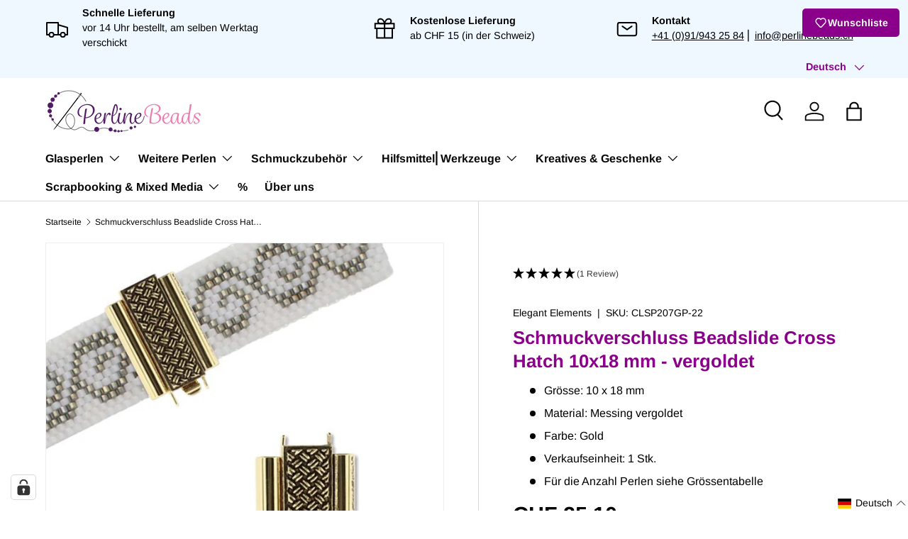

--- FILE ---
content_type: text/html; charset=utf-8
request_url: https://perlinebeads.ch/products/schmuckverschluss-beadslide-cross-hatch-vergoldet
body_size: 121249
content:
<!doctype html>
<html class="no-js" lang="de" dir="ltr">
<head><meta charset="utf-8">
<meta name="viewport" content="width=device-width,initial-scale=1">
<title>Schmuckverschluss Beadslide Cross Hatch 10x18 mm - vergoldet &ndash; PerlineBeads SA</title><link rel="canonical" href="https://perlinebeads.ch/products/schmuckverschluss-beadslide-cross-hatch-vergoldet"><link rel="icon" href="//perlinebeads.ch/cdn/shop/files/Favicon.png?crop=center&height=48&v=1739780456&width=48" type="image/png">
  <link rel="apple-touch-icon" href="//perlinebeads.ch/cdn/shop/files/Favicon.png?crop=center&height=180&v=1739780456&width=180"><meta name="description" content="Elegant Elements ist eine Reihe von Elite-Schmuckkomponenten. Sie verwandeln Dein Armband oder Deine Halskette in echten Modeschmuck. Jetzt bestellen!"><meta property="og:site_name" content="PerlineBeads SA">
<meta property="og:url" content="https://perlinebeads.ch/products/schmuckverschluss-beadslide-cross-hatch-vergoldet">
<meta property="og:title" content="Schmuckverschluss Beadslide Cross Hatch 10x18 mm - vergoldet">
<meta property="og:type" content="product">
<meta property="og:description" content="Elegant Elements ist eine Reihe von Elite-Schmuckkomponenten. Sie verwandeln Dein Armband oder Deine Halskette in echten Modeschmuck. Jetzt bestellen!"><meta property="og:image" content="http://perlinebeads.ch/cdn/shop/products/schmuckverschluss-beadslide-cross-hatch-10x18-mm-vergoldet-579717.jpg?crop=center&height=1200&v=1699551286&width=1200">
  <meta property="og:image:secure_url" content="https://perlinebeads.ch/cdn/shop/products/schmuckverschluss-beadslide-cross-hatch-10x18-mm-vergoldet-579717.jpg?crop=center&height=1200&v=1699551286&width=1200">
  <meta property="og:image:width" content="1000">
  <meta property="og:image:height" content="1000"><meta property="og:price:amount" content="25.10">
  <meta property="og:price:currency" content="CHF"><meta name="twitter:card" content="summary_large_image">
<meta name="twitter:title" content="Schmuckverschluss Beadslide Cross Hatch 10x18 mm - vergoldet">
<meta name="twitter:description" content="Elegant Elements ist eine Reihe von Elite-Schmuckkomponenten. Sie verwandeln Dein Armband oder Deine Halskette in echten Modeschmuck. Jetzt bestellen!">
<link rel="preload" href="//perlinebeads.ch/cdn/shop/t/36/assets/main.css?v=117877229988737664671751707436" as="style"><style data-shopify>
@font-face {
  font-family: Arimo;
  font-weight: 400;
  font-style: normal;
  font-display: swap;
  src: url("//perlinebeads.ch/cdn/fonts/arimo/arimo_n4.a7efb558ca22d2002248bbe6f302a98edee38e35.woff2") format("woff2"),
       url("//perlinebeads.ch/cdn/fonts/arimo/arimo_n4.0da809f7d1d5ede2a73be7094ac00741efdb6387.woff") format("woff");
}
@font-face {
  font-family: Arimo;
  font-weight: 700;
  font-style: normal;
  font-display: swap;
  src: url("//perlinebeads.ch/cdn/fonts/arimo/arimo_n7.1d2d0638e6a1228d86beb0e10006e3280ccb2d04.woff2") format("woff2"),
       url("//perlinebeads.ch/cdn/fonts/arimo/arimo_n7.f4b9139e8eac4a17b38b8707044c20f54c3be479.woff") format("woff");
}
@font-face {
  font-family: Arimo;
  font-weight: 400;
  font-style: italic;
  font-display: swap;
  src: url("//perlinebeads.ch/cdn/fonts/arimo/arimo_i4.438ddb21a1b98c7230698d70dc1a21df235701b2.woff2") format("woff2"),
       url("//perlinebeads.ch/cdn/fonts/arimo/arimo_i4.0e1908a0dc1ec32fabb5a03a0c9ee2083f82e3d7.woff") format("woff");
}
@font-face {
  font-family: Arimo;
  font-weight: 700;
  font-style: italic;
  font-display: swap;
  src: url("//perlinebeads.ch/cdn/fonts/arimo/arimo_i7.b9f09537c29041ec8d51f8cdb7c9b8e4f1f82cb1.woff2") format("woff2"),
       url("//perlinebeads.ch/cdn/fonts/arimo/arimo_i7.ec659fc855f754fd0b1bd052e606bba1058f73da.woff") format("woff");
}
@font-face {
  font-family: Arimo;
  font-weight: 700;
  font-style: normal;
  font-display: swap;
  src: url("//perlinebeads.ch/cdn/fonts/arimo/arimo_n7.1d2d0638e6a1228d86beb0e10006e3280ccb2d04.woff2") format("woff2"),
       url("//perlinebeads.ch/cdn/fonts/arimo/arimo_n7.f4b9139e8eac4a17b38b8707044c20f54c3be479.woff") format("woff");
}
@font-face {
  font-family: Arimo;
  font-weight: 700;
  font-style: normal;
  font-display: swap;
  src: url("//perlinebeads.ch/cdn/fonts/arimo/arimo_n7.1d2d0638e6a1228d86beb0e10006e3280ccb2d04.woff2") format("woff2"),
       url("//perlinebeads.ch/cdn/fonts/arimo/arimo_n7.f4b9139e8eac4a17b38b8707044c20f54c3be479.woff") format("woff");
}
:root {
      --bg-color: 255 255 255 / 1.0;
      --bg-color-og: 255 255 255 / 1.0;
      --heading-color: 139 0 139;
      --text-color: 0 0 0;
      --text-color-og: 0 0 0;
      --scrollbar-color: 0 0 0;
      --link-color: 0 0 0;
      --link-color-og: 0 0 0;
      --star-color: 139 0 139;--swatch-border-color-default: 204 204 204;
        --swatch-border-color-active: 128 128 128;
        --swatch-card-size: 40px;
        --swatch-variant-picker-size: 64px;--color-scheme-1-bg: 255 255 255 / 1.0;
      --color-scheme-1-grad: linear-gradient(15deg, rgba(255, 255, 255, 1) 17%, rgba(255, 255, 255, 1) 34%, rgba(249, 249, 249, 1) 86%);
      --color-scheme-1-heading: 139 0 139;
      --color-scheme-1-text: 0 0 0;
      --color-scheme-1-btn-bg: 98 25 121;
      --color-scheme-1-btn-text: 255 255 255;
      --color-scheme-1-btn-bg-hover: 131 65 152;--color-scheme-2-bg: 240 248 255 / 1.0;
      --color-scheme-2-grad: ;
      --color-scheme-2-heading: 139 0 139;
      --color-scheme-2-text: 0 0 0;
      --color-scheme-2-btn-bg: 174 131 212;
      --color-scheme-2-btn-text: 255 255 255;
      --color-scheme-2-btn-bg-hover: 193 161 222;--color-scheme-3-bg: 98 25 121 / 1.0;
      --color-scheme-3-grad: linear-gradient(180deg, rgba(98, 25, 121, 1), rgba(98, 25, 121, 1) 100%);
      --color-scheme-3-heading: 255 255 255;
      --color-scheme-3-text: 255 255 255;
      --color-scheme-3-btn-bg: 255 255 255;
      --color-scheme-3-btn-text: 98 25 121;
      --color-scheme-3-btn-bg-hover: 238 231 241;

      --drawer-bg-color: 255 255 255 / 1.0;
      --drawer-text-color: 0 0 0;

      --panel-bg-color: 255 255 255 / 1.0;
      --panel-heading-color: 0 0 0;
      --panel-text-color: 0 0 0;

      --in-stock-text-color: 13 164 74;
      --low-stock-text-color: 54 55 55;
      --very-low-stock-text-color: 227 43 43;
      --no-stock-text-color: 7 7 7;
      --no-stock-backordered-text-color: 119 119 119;

      --error-bg-color: 252 237 238;
      --error-text-color: 180 12 28;
      --success-bg-color: 232 246 234;
      --success-text-color: 44 126 63;
      --info-bg-color: 228 237 250;
      --info-text-color: 26 102 210;

      --heading-font-family: Arimo, sans-serif;
      --heading-font-style: normal;
      --heading-font-weight: 700;
      --heading-scale-start: 6;

      --navigation-font-family: Arimo, sans-serif;
      --navigation-font-style: normal;
      --navigation-font-weight: 700;--heading-text-transform: none;
--subheading-text-transform: none;
      --body-font-family: Arimo, sans-serif;
      --body-font-style: normal;
      --body-font-weight: 400;
      --body-font-size: 16;

      --section-gap: 32;
      --heading-gap: calc(8 * var(--space-unit));--heading-gap: calc(6 * var(--space-unit));--grid-column-gap: 20px;--btn-bg-color: 174 131 212;
      --btn-bg-hover-color: 193 161 222;
      --btn-text-color: 255 255 255;
      --btn-bg-color-og: 174 131 212;
      --btn-text-color-og: 255 255 255;
      --btn-alt-bg-color: 255 255 255;
      --btn-alt-bg-alpha: 1.0;
      --btn-alt-text-color: 0 0 0;
      --btn-border-width: 1px;
      --btn-padding-y: 12px;

      

      --btn-lg-border-radius: 50%;
      --btn-icon-border-radius: 50%;
      --input-with-btn-inner-radius: var(--btn-border-radius);
      --btn-text-transform: uppercase;

      --input-bg-color: 255 255 255 / 1.0;
      --input-text-color: 0 0 0;
      --input-border-width: 1px;
      --input-border-radius: 0px;
      --textarea-border-radius: 0px;
      --input-bg-color-diff-3: #f7f7f7;
      --input-bg-color-diff-6: #f0f0f0;

      --modal-border-radius: 0px;
      --modal-overlay-color: 0 0 0;
      --modal-overlay-opacity: 0.4;
      --drawer-border-radius: 0px;
      --overlay-border-radius: 0px;

      --custom-label-bg-color: 129 244 225 / 1.0;
      --custom-label-text-color: 7 7 7 / 1.0;--sale-label-bg-color: 139 0 139 / 1.0;
      --sale-label-text-color: 255 255 255 / 1.0;--sold-out-label-bg-color: 46 46 46 / 1.0;
      --sold-out-label-text-color: 255 255 255 / 1.0;--new-label-bg-color: 174 131 212 / 1.0;
      --new-label-text-color: 255 255 255 / 1.0;--preorder-label-bg-color: 86 203 249 / 1.0;
      --preorder-label-text-color: 0 0 0 / 1.0;

      --collection-label-color: 0 126 18 / 1.0;

      --page-width: 1560px;
      --gutter-sm: 20px;
      --gutter-md: 32px;
      --gutter-lg: 64px;

      --payment-terms-bg-color: #ffffff;

      --coll-card-bg-color: #ffffff;
      --coll-card-border-color: #ffffff;

      --card-highlight-bg-color: #F9F9F9;
      --card-highlight-text-color: 85 85 85;
      --card-highlight-border-color: #E1E1E1;--card-bg-color: #ffffff;
      --card-text-color: 7 7 7;
      --card-border-color: #ffffff;

      --reading-width: 48em;
    }

    @media (max-width: 769px) {
      :root {
        --reading-width: 36em;
      }
    }
  </style><link rel="stylesheet" href="//perlinebeads.ch/cdn/shop/t/36/assets/main.css?v=117877229988737664671751707436">
  <script src="//perlinebeads.ch/cdn/shop/t/36/assets/main.js?v=182340204423554326591751707436" defer="defer"></script><link rel="preload" href="//perlinebeads.ch/cdn/fonts/arimo/arimo_n4.a7efb558ca22d2002248bbe6f302a98edee38e35.woff2" as="font" type="font/woff2" crossorigin fetchpriority="high"><link rel="preload" href="//perlinebeads.ch/cdn/fonts/arimo/arimo_n7.1d2d0638e6a1228d86beb0e10006e3280ccb2d04.woff2" as="font" type="font/woff2" crossorigin fetchpriority="high"><script>window.performance && window.performance.mark && window.performance.mark('shopify.content_for_header.start');</script><meta name="facebook-domain-verification" content="wlh1sx5nfd1j0ufrdkmq3cpvbdz5kn">
<meta id="shopify-digital-wallet" name="shopify-digital-wallet" content="/65273463018/digital_wallets/dialog">
<meta name="shopify-checkout-api-token" content="d7a9acd0cfa2ac38941d05027fd24110">
<meta id="in-context-paypal-metadata" data-shop-id="65273463018" data-venmo-supported="false" data-environment="production" data-locale="de_DE" data-paypal-v4="true" data-currency="CHF">
<link rel="alternate" hreflang="x-default" href="https://perlinebeads.ch/products/schmuckverschluss-beadslide-cross-hatch-vergoldet">
<link rel="alternate" hreflang="de" href="https://perlinebeads.ch/products/schmuckverschluss-beadslide-cross-hatch-vergoldet">
<link rel="alternate" hreflang="it" href="https://perlinebeads.ch/it/products/chiusura-per-gioielli-beadslide-cross-hatch-placcato-oro">
<link rel="alternate" hreflang="fr" href="https://perlinebeads.ch/fr/products/fermoir-pour-bijoux-beadslide-cross-hatch-dore">
<link rel="alternate" type="application/json+oembed" href="https://perlinebeads.ch/products/schmuckverschluss-beadslide-cross-hatch-vergoldet.oembed">
<script async="async" src="/checkouts/internal/preloads.js?locale=de-CH"></script>
<link rel="preconnect" href="https://shop.app" crossorigin="anonymous">
<script async="async" src="https://shop.app/checkouts/internal/preloads.js?locale=de-CH&shop_id=65273463018" crossorigin="anonymous"></script>
<script id="shopify-features" type="application/json">{"accessToken":"d7a9acd0cfa2ac38941d05027fd24110","betas":["rich-media-storefront-analytics"],"domain":"perlinebeads.ch","predictiveSearch":true,"shopId":65273463018,"locale":"de"}</script>
<script>var Shopify = Shopify || {};
Shopify.shop = "perlinebeads.myshopify.com";
Shopify.locale = "de";
Shopify.currency = {"active":"CHF","rate":"1.0"};
Shopify.country = "CH";
Shopify.theme = {"name":"Enterprise - 05.06.2025","id":180578877819,"schema_name":"Enterprise","schema_version":"2.0.0","theme_store_id":1657,"role":"main"};
Shopify.theme.handle = "null";
Shopify.theme.style = {"id":null,"handle":null};
Shopify.cdnHost = "perlinebeads.ch/cdn";
Shopify.routes = Shopify.routes || {};
Shopify.routes.root = "/";</script>
<script type="module">!function(o){(o.Shopify=o.Shopify||{}).modules=!0}(window);</script>
<script>!function(o){function n(){var o=[];function n(){o.push(Array.prototype.slice.apply(arguments))}return n.q=o,n}var t=o.Shopify=o.Shopify||{};t.loadFeatures=n(),t.autoloadFeatures=n()}(window);</script>
<script>
  window.ShopifyPay = window.ShopifyPay || {};
  window.ShopifyPay.apiHost = "shop.app\/pay";
  window.ShopifyPay.redirectState = null;
</script>
<script id="shop-js-analytics" type="application/json">{"pageType":"product"}</script>
<script defer="defer" async type="module" src="//perlinebeads.ch/cdn/shopifycloud/shop-js/modules/v2/client.init-shop-cart-sync_e98Ab_XN.de.esm.js"></script>
<script defer="defer" async type="module" src="//perlinebeads.ch/cdn/shopifycloud/shop-js/modules/v2/chunk.common_Pcw9EP95.esm.js"></script>
<script defer="defer" async type="module" src="//perlinebeads.ch/cdn/shopifycloud/shop-js/modules/v2/chunk.modal_CzmY4ZhL.esm.js"></script>
<script type="module">
  await import("//perlinebeads.ch/cdn/shopifycloud/shop-js/modules/v2/client.init-shop-cart-sync_e98Ab_XN.de.esm.js");
await import("//perlinebeads.ch/cdn/shopifycloud/shop-js/modules/v2/chunk.common_Pcw9EP95.esm.js");
await import("//perlinebeads.ch/cdn/shopifycloud/shop-js/modules/v2/chunk.modal_CzmY4ZhL.esm.js");

  window.Shopify.SignInWithShop?.initShopCartSync?.({"fedCMEnabled":true,"windoidEnabled":true});

</script>
<script>
  window.Shopify = window.Shopify || {};
  if (!window.Shopify.featureAssets) window.Shopify.featureAssets = {};
  window.Shopify.featureAssets['shop-js'] = {"shop-cart-sync":["modules/v2/client.shop-cart-sync_DazCVyJ3.de.esm.js","modules/v2/chunk.common_Pcw9EP95.esm.js","modules/v2/chunk.modal_CzmY4ZhL.esm.js"],"init-fed-cm":["modules/v2/client.init-fed-cm_D0AulfmK.de.esm.js","modules/v2/chunk.common_Pcw9EP95.esm.js","modules/v2/chunk.modal_CzmY4ZhL.esm.js"],"shop-cash-offers":["modules/v2/client.shop-cash-offers_BISyWFEA.de.esm.js","modules/v2/chunk.common_Pcw9EP95.esm.js","modules/v2/chunk.modal_CzmY4ZhL.esm.js"],"shop-login-button":["modules/v2/client.shop-login-button_D_c1vx_E.de.esm.js","modules/v2/chunk.common_Pcw9EP95.esm.js","modules/v2/chunk.modal_CzmY4ZhL.esm.js"],"pay-button":["modules/v2/client.pay-button_CHADzJ4g.de.esm.js","modules/v2/chunk.common_Pcw9EP95.esm.js","modules/v2/chunk.modal_CzmY4ZhL.esm.js"],"shop-button":["modules/v2/client.shop-button_CQnD2U3v.de.esm.js","modules/v2/chunk.common_Pcw9EP95.esm.js","modules/v2/chunk.modal_CzmY4ZhL.esm.js"],"avatar":["modules/v2/client.avatar_BTnouDA3.de.esm.js"],"init-windoid":["modules/v2/client.init-windoid_CmA0-hrC.de.esm.js","modules/v2/chunk.common_Pcw9EP95.esm.js","modules/v2/chunk.modal_CzmY4ZhL.esm.js"],"init-shop-for-new-customer-accounts":["modules/v2/client.init-shop-for-new-customer-accounts_BCzC_Mib.de.esm.js","modules/v2/client.shop-login-button_D_c1vx_E.de.esm.js","modules/v2/chunk.common_Pcw9EP95.esm.js","modules/v2/chunk.modal_CzmY4ZhL.esm.js"],"init-shop-email-lookup-coordinator":["modules/v2/client.init-shop-email-lookup-coordinator_DYzOit4u.de.esm.js","modules/v2/chunk.common_Pcw9EP95.esm.js","modules/v2/chunk.modal_CzmY4ZhL.esm.js"],"init-shop-cart-sync":["modules/v2/client.init-shop-cart-sync_e98Ab_XN.de.esm.js","modules/v2/chunk.common_Pcw9EP95.esm.js","modules/v2/chunk.modal_CzmY4ZhL.esm.js"],"shop-toast-manager":["modules/v2/client.shop-toast-manager_Bc-1elH8.de.esm.js","modules/v2/chunk.common_Pcw9EP95.esm.js","modules/v2/chunk.modal_CzmY4ZhL.esm.js"],"init-customer-accounts":["modules/v2/client.init-customer-accounts_CqlRHmZs.de.esm.js","modules/v2/client.shop-login-button_D_c1vx_E.de.esm.js","modules/v2/chunk.common_Pcw9EP95.esm.js","modules/v2/chunk.modal_CzmY4ZhL.esm.js"],"init-customer-accounts-sign-up":["modules/v2/client.init-customer-accounts-sign-up_DZmBw6yB.de.esm.js","modules/v2/client.shop-login-button_D_c1vx_E.de.esm.js","modules/v2/chunk.common_Pcw9EP95.esm.js","modules/v2/chunk.modal_CzmY4ZhL.esm.js"],"shop-follow-button":["modules/v2/client.shop-follow-button_Cx-w7rSq.de.esm.js","modules/v2/chunk.common_Pcw9EP95.esm.js","modules/v2/chunk.modal_CzmY4ZhL.esm.js"],"checkout-modal":["modules/v2/client.checkout-modal_Djjmh8qM.de.esm.js","modules/v2/chunk.common_Pcw9EP95.esm.js","modules/v2/chunk.modal_CzmY4ZhL.esm.js"],"shop-login":["modules/v2/client.shop-login_DMZMgoZf.de.esm.js","modules/v2/chunk.common_Pcw9EP95.esm.js","modules/v2/chunk.modal_CzmY4ZhL.esm.js"],"lead-capture":["modules/v2/client.lead-capture_SqejaEd8.de.esm.js","modules/v2/chunk.common_Pcw9EP95.esm.js","modules/v2/chunk.modal_CzmY4ZhL.esm.js"],"payment-terms":["modules/v2/client.payment-terms_DUeEqFTJ.de.esm.js","modules/v2/chunk.common_Pcw9EP95.esm.js","modules/v2/chunk.modal_CzmY4ZhL.esm.js"]};
</script>
<script>(function() {
  var isLoaded = false;
  function asyncLoad() {
    if (isLoaded) return;
    isLoaded = true;
    var urls = ["https:\/\/api.fastbundle.co\/scripts\/src.js?shop=perlinebeads.myshopify.com"];
    for (var i = 0; i < urls.length; i++) {
      var s = document.createElement('script');
      s.type = 'text/javascript';
      s.async = true;
      s.src = urls[i];
      var x = document.getElementsByTagName('script')[0];
      x.parentNode.insertBefore(s, x);
    }
  };
  if(window.attachEvent) {
    window.attachEvent('onload', asyncLoad);
  } else {
    window.addEventListener('load', asyncLoad, false);
  }
})();</script>
<script id="__st">var __st={"a":65273463018,"offset":3600,"reqid":"858489fe-9125-4025-b222-08a23a2c9f9d-1769202220","pageurl":"perlinebeads.ch\/products\/schmuckverschluss-beadslide-cross-hatch-vergoldet","u":"05ea84bb9d12","p":"product","rtyp":"product","rid":7824033906922};</script>
<script>window.ShopifyPaypalV4VisibilityTracking = true;</script>
<script id="captcha-bootstrap">!function(){'use strict';const t='contact',e='account',n='new_comment',o=[[t,t],['blogs',n],['comments',n],[t,'customer']],c=[[e,'customer_login'],[e,'guest_login'],[e,'recover_customer_password'],[e,'create_customer']],r=t=>t.map((([t,e])=>`form[action*='/${t}']:not([data-nocaptcha='true']) input[name='form_type'][value='${e}']`)).join(','),a=t=>()=>t?[...document.querySelectorAll(t)].map((t=>t.form)):[];function s(){const t=[...o],e=r(t);return a(e)}const i='password',u='form_key',d=['recaptcha-v3-token','g-recaptcha-response','h-captcha-response',i],f=()=>{try{return window.sessionStorage}catch{return}},m='__shopify_v',_=t=>t.elements[u];function p(t,e,n=!1){try{const o=window.sessionStorage,c=JSON.parse(o.getItem(e)),{data:r}=function(t){const{data:e,action:n}=t;return t[m]||n?{data:e,action:n}:{data:t,action:n}}(c);for(const[e,n]of Object.entries(r))t.elements[e]&&(t.elements[e].value=n);n&&o.removeItem(e)}catch(o){console.error('form repopulation failed',{error:o})}}const l='form_type',E='cptcha';function T(t){t.dataset[E]=!0}const w=window,h=w.document,L='Shopify',v='ce_forms',y='captcha';let A=!1;((t,e)=>{const n=(g='f06e6c50-85a8-45c8-87d0-21a2b65856fe',I='https://cdn.shopify.com/shopifycloud/storefront-forms-hcaptcha/ce_storefront_forms_captcha_hcaptcha.v1.5.2.iife.js',D={infoText:'Durch hCaptcha geschützt',privacyText:'Datenschutz',termsText:'Allgemeine Geschäftsbedingungen'},(t,e,n)=>{const o=w[L][v],c=o.bindForm;if(c)return c(t,g,e,D).then(n);var r;o.q.push([[t,g,e,D],n]),r=I,A||(h.body.append(Object.assign(h.createElement('script'),{id:'captcha-provider',async:!0,src:r})),A=!0)});var g,I,D;w[L]=w[L]||{},w[L][v]=w[L][v]||{},w[L][v].q=[],w[L][y]=w[L][y]||{},w[L][y].protect=function(t,e){n(t,void 0,e),T(t)},Object.freeze(w[L][y]),function(t,e,n,w,h,L){const[v,y,A,g]=function(t,e,n){const i=e?o:[],u=t?c:[],d=[...i,...u],f=r(d),m=r(i),_=r(d.filter((([t,e])=>n.includes(e))));return[a(f),a(m),a(_),s()]}(w,h,L),I=t=>{const e=t.target;return e instanceof HTMLFormElement?e:e&&e.form},D=t=>v().includes(t);t.addEventListener('submit',(t=>{const e=I(t);if(!e)return;const n=D(e)&&!e.dataset.hcaptchaBound&&!e.dataset.recaptchaBound,o=_(e),c=g().includes(e)&&(!o||!o.value);(n||c)&&t.preventDefault(),c&&!n&&(function(t){try{if(!f())return;!function(t){const e=f();if(!e)return;const n=_(t);if(!n)return;const o=n.value;o&&e.removeItem(o)}(t);const e=Array.from(Array(32),(()=>Math.random().toString(36)[2])).join('');!function(t,e){_(t)||t.append(Object.assign(document.createElement('input'),{type:'hidden',name:u})),t.elements[u].value=e}(t,e),function(t,e){const n=f();if(!n)return;const o=[...t.querySelectorAll(`input[type='${i}']`)].map((({name:t})=>t)),c=[...d,...o],r={};for(const[a,s]of new FormData(t).entries())c.includes(a)||(r[a]=s);n.setItem(e,JSON.stringify({[m]:1,action:t.action,data:r}))}(t,e)}catch(e){console.error('failed to persist form',e)}}(e),e.submit())}));const S=(t,e)=>{t&&!t.dataset[E]&&(n(t,e.some((e=>e===t))),T(t))};for(const o of['focusin','change'])t.addEventListener(o,(t=>{const e=I(t);D(e)&&S(e,y())}));const B=e.get('form_key'),M=e.get(l),P=B&&M;t.addEventListener('DOMContentLoaded',(()=>{const t=y();if(P)for(const e of t)e.elements[l].value===M&&p(e,B);[...new Set([...A(),...v().filter((t=>'true'===t.dataset.shopifyCaptcha))])].forEach((e=>S(e,t)))}))}(h,new URLSearchParams(w.location.search),n,t,e,['guest_login'])})(!0,!0)}();</script>
<script integrity="sha256-4kQ18oKyAcykRKYeNunJcIwy7WH5gtpwJnB7kiuLZ1E=" data-source-attribution="shopify.loadfeatures" defer="defer" src="//perlinebeads.ch/cdn/shopifycloud/storefront/assets/storefront/load_feature-a0a9edcb.js" crossorigin="anonymous"></script>
<script crossorigin="anonymous" defer="defer" src="//perlinebeads.ch/cdn/shopifycloud/storefront/assets/shopify_pay/storefront-65b4c6d7.js?v=20250812"></script>
<script data-source-attribution="shopify.dynamic_checkout.dynamic.init">var Shopify=Shopify||{};Shopify.PaymentButton=Shopify.PaymentButton||{isStorefrontPortableWallets:!0,init:function(){window.Shopify.PaymentButton.init=function(){};var t=document.createElement("script");t.src="https://perlinebeads.ch/cdn/shopifycloud/portable-wallets/latest/portable-wallets.de.js",t.type="module",document.head.appendChild(t)}};
</script>
<script data-source-attribution="shopify.dynamic_checkout.buyer_consent">
  function portableWalletsHideBuyerConsent(e){var t=document.getElementById("shopify-buyer-consent"),n=document.getElementById("shopify-subscription-policy-button");t&&n&&(t.classList.add("hidden"),t.setAttribute("aria-hidden","true"),n.removeEventListener("click",e))}function portableWalletsShowBuyerConsent(e){var t=document.getElementById("shopify-buyer-consent"),n=document.getElementById("shopify-subscription-policy-button");t&&n&&(t.classList.remove("hidden"),t.removeAttribute("aria-hidden"),n.addEventListener("click",e))}window.Shopify?.PaymentButton&&(window.Shopify.PaymentButton.hideBuyerConsent=portableWalletsHideBuyerConsent,window.Shopify.PaymentButton.showBuyerConsent=portableWalletsShowBuyerConsent);
</script>
<script data-source-attribution="shopify.dynamic_checkout.cart.bootstrap">document.addEventListener("DOMContentLoaded",(function(){function t(){return document.querySelector("shopify-accelerated-checkout-cart, shopify-accelerated-checkout")}if(t())Shopify.PaymentButton.init();else{new MutationObserver((function(e,n){t()&&(Shopify.PaymentButton.init(),n.disconnect())})).observe(document.body,{childList:!0,subtree:!0})}}));
</script>
<link id="shopify-accelerated-checkout-styles" rel="stylesheet" media="screen" href="https://perlinebeads.ch/cdn/shopifycloud/portable-wallets/latest/accelerated-checkout-backwards-compat.css" crossorigin="anonymous">
<style id="shopify-accelerated-checkout-cart">
        #shopify-buyer-consent {
  margin-top: 1em;
  display: inline-block;
  width: 100%;
}

#shopify-buyer-consent.hidden {
  display: none;
}

#shopify-subscription-policy-button {
  background: none;
  border: none;
  padding: 0;
  text-decoration: underline;
  font-size: inherit;
  cursor: pointer;
}

#shopify-subscription-policy-button::before {
  box-shadow: none;
}

      </style>
<script id="sections-script" data-sections="header,footer" defer="defer" src="//perlinebeads.ch/cdn/shop/t/36/compiled_assets/scripts.js?v=13748"></script>
<script>window.performance && window.performance.mark && window.performance.mark('shopify.content_for_header.end');</script>


  <script>document.documentElement.className = document.documentElement.className.replace('no-js', 'js');</script><!-- CC Custom Head Start --><!-- CC Custom Head End --><!-- BEGIN app block: shopify://apps/complianz-gdpr-cookie-consent/blocks/bc-block/e49729f0-d37d-4e24-ac65-e0e2f472ac27 -->

    
    
<link id='complianz-css' rel="stylesheet" href=https://cdn.shopify.com/extensions/019be05e-f673-7a8f-bd4e-ed0da9930f96/gdpr-legal-cookie-75/assets/complainz.css media="print" onload="this.media='all'">
    <style>
        #Compliance-iframe.Compliance-iframe-branded > div.purposes-header,
        #Compliance-iframe.Compliance-iframe-branded > div.cmplc-cmp-header,
        #purposes-container > div.purposes-header,
        #Compliance-cs-banner .Compliance-cs-brand {
            background-color: #ffffff !important;
            color: #000000!important;
        }
        #Compliance-iframe.Compliance-iframe-branded .purposes-header .cmplc-btn-cp ,
        #Compliance-iframe.Compliance-iframe-branded .purposes-header .cmplc-btn-cp:hover,
        #Compliance-iframe.Compliance-iframe-branded .purposes-header .cmplc-btn-back:hover  {
            background-color: #ffffff !important;
            opacity: 1 !important;
        }
        #Compliance-cs-banner .cmplc-toggle .cmplc-toggle-label {
            color: !important;
        }
        #Compliance-iframe.Compliance-iframe-branded .purposes-header .cmplc-btn-cp:hover,
        #Compliance-iframe.Compliance-iframe-branded .purposes-header .cmplc-btn-back:hover {
            background-color: !important;
            color: !important;
        }
        #Compliance-cs-banner #Compliance-cs-title {
            font-size: 12px !important;
        }
        #Compliance-cs-banner .Compliance-cs-content,
        #Compliance-cs-title,
        .cmplc-toggle-checkbox.granular-control-checkbox span {
            background-color: #ffffff !important;
            color: #000000 !important;
            font-size: 12px !important;
        }
        #Compliance-cs-banner .Compliance-cs-close-btn {
            font-size: 12px !important;
            background-color: #ffffff !important;
        }
        #Compliance-cs-banner .Compliance-cs-opt-group {
            color: #ffffff !important;
        }
        #Compliance-cs-banner .Compliance-cs-opt-group button,
        .Compliance-alert button.Compliance-button-cancel {
            background-color: #e3e3e3!important;
            color: #090909!important;
        }
        #Compliance-cs-banner .Compliance-cs-opt-group button.Compliance-cs-accept-btn,
        #Compliance-cs-banner .Compliance-cs-opt-group button.Compliance-cs-btn-primary,
        .Compliance-alert button.Compliance-button-confirm {
            background-color: #8B008B !important;
            color: #ffffff !important;
        }
        #Compliance-cs-banner .Compliance-cs-opt-group button.Compliance-cs-reject-btn {
            background-color: #e3e3e3!important;
            color: #000000!important;
        }

        #Compliance-cs-banner .Compliance-banner-content button {
            cursor: pointer !important;
            color: currentColor !important;
            text-decoration: underline !important;
            border: none !important;
            background-color: transparent !important;
            font-size: 100% !important;
            padding: 0 !important;
        }

        #Compliance-cs-banner .Compliance-cs-opt-group button {
            border-radius: 4px !important;
            padding-block: 10px !important;
        }
        @media (min-width: 640px) {
            #Compliance-cs-banner.Compliance-cs-default-floating:not(.Compliance-cs-top):not(.Compliance-cs-center) .Compliance-cs-container, #Compliance-cs-banner.Compliance-cs-default-floating:not(.Compliance-cs-bottom):not(.Compliance-cs-center) .Compliance-cs-container, #Compliance-cs-banner.Compliance-cs-default-floating.Compliance-cs-center:not(.Compliance-cs-top):not(.Compliance-cs-bottom) .Compliance-cs-container {
                width: 560px !important;
            }
            #Compliance-cs-banner.Compliance-cs-default-floating:not(.Compliance-cs-top):not(.Compliance-cs-center) .Compliance-cs-opt-group, #Compliance-cs-banner.Compliance-cs-default-floating:not(.Compliance-cs-bottom):not(.Compliance-cs-center) .Compliance-cs-opt-group, #Compliance-cs-banner.Compliance-cs-default-floating.Compliance-cs-center:not(.Compliance-cs-top):not(.Compliance-cs-bottom) .Compliance-cs-opt-group {
                flex-direction: row !important;
            }
            #Compliance-cs-banner .Compliance-cs-opt-group button:not(:last-of-type),
            #Compliance-cs-banner .Compliance-cs-opt-group button {
                margin-right: 4px !important;
            }
            #Compliance-cs-banner .Compliance-cs-container .Compliance-cs-brand {
                position: absolute !important;
                inset-block-start: 6px;
            }
        }
        #Compliance-cs-banner.Compliance-cs-default-floating:not(.Compliance-cs-top):not(.Compliance-cs-center) .Compliance-cs-opt-group > div, #Compliance-cs-banner.Compliance-cs-default-floating:not(.Compliance-cs-bottom):not(.Compliance-cs-center) .Compliance-cs-opt-group > div, #Compliance-cs-banner.Compliance-cs-default-floating.Compliance-cs-center:not(.Compliance-cs-top):not(.Compliance-cs-bottom) .Compliance-cs-opt-group > div {
            flex-direction: row-reverse;
            width: 100% !important;
        }

        .Compliance-cs-brand-badge-outer, .Compliance-cs-brand-badge, #Compliance-cs-banner.Compliance-cs-default-floating.Compliance-cs-bottom .Compliance-cs-brand-badge-outer,
        #Compliance-cs-banner.Compliance-cs-default.Compliance-cs-bottom .Compliance-cs-brand-badge-outer,
        #Compliance-cs-banner.Compliance-cs-default:not(.Compliance-cs-left) .Compliance-cs-brand-badge-outer,
        #Compliance-cs-banner.Compliance-cs-default-floating:not(.Compliance-cs-left) .Compliance-cs-brand-badge-outer {
            display: none !important
        }

        #Compliance-cs-banner:not(.Compliance-cs-top):not(.Compliance-cs-bottom) .Compliance-cs-container.Compliance-cs-themed {
            flex-direction: row !important;
        }

        #Compliance-cs-banner #Compliance-cs-title,
        #Compliance-cs-banner #Compliance-cs-custom-title {
            justify-self: center !important;
            font-size: 14px !important;
            font-family: -apple-system,sans-serif !important;
            margin-inline: auto !important;
            width: 55% !important;
            text-align: center;
            font-weight: 600;
            visibility: unset;
        }

        @media (max-width: 640px) {
            #Compliance-cs-banner #Compliance-cs-title,
            #Compliance-cs-banner #Compliance-cs-custom-title {
                display: block;
            }
        }

        #Compliance-cs-banner .Compliance-cs-brand img {
            max-width: 110px !important;
            min-height: 32px !important;
        }
        #Compliance-cs-banner .Compliance-cs-container .Compliance-cs-brand {
            background: none !important;
            padding: 0px !important;
            margin-block-start:10px !important;
            margin-inline-start:16px !important;
        }

        #Compliance-cs-banner .Compliance-cs-opt-group button {
            padding-inline: 4px !important;
        }

    </style>
    
    
    
    

    <script type="text/javascript">
        function loadScript(src) {
            return new Promise((resolve, reject) => {
                const s = document.createElement("script");
                s.src = src;
                s.charset = "UTF-8";
                s.onload = resolve;
                s.onerror = reject;
                document.head.appendChild(s);
            });
        }

        function filterGoogleConsentModeURLs(domainsArray) {
            const googleConsentModeComplianzURls = [
                // 197, # Google Tag Manager:
                {"domain":"s.www.googletagmanager.com", "path":""},
                {"domain":"www.tagmanager.google.com", "path":""},
                {"domain":"www.googletagmanager.com", "path":""},
                {"domain":"googletagmanager.com", "path":""},
                {"domain":"tagassistant.google.com", "path":""},
                {"domain":"tagmanager.google.com", "path":""},

                // 2110, # Google Analytics 4:
                {"domain":"www.analytics.google.com", "path":""},
                {"domain":"www.google-analytics.com", "path":""},
                {"domain":"ssl.google-analytics.com", "path":""},
                {"domain":"google-analytics.com", "path":""},
                {"domain":"analytics.google.com", "path":""},
                {"domain":"region1.google-analytics.com", "path":""},
                {"domain":"region1.analytics.google.com", "path":""},
                {"domain":"*.google-analytics.com", "path":""},
                {"domain":"www.googletagmanager.com", "path":"/gtag/js?id=G"},
                {"domain":"googletagmanager.com", "path":"/gtag/js?id=UA"},
                {"domain":"www.googletagmanager.com", "path":"/gtag/js?id=UA"},
                {"domain":"googletagmanager.com", "path":"/gtag/js?id=G"},

                // 177, # Google Ads conversion tracking:
                {"domain":"googlesyndication.com", "path":""},
                {"domain":"media.admob.com", "path":""},
                {"domain":"gmodules.com", "path":""},
                {"domain":"ad.ytsa.net", "path":""},
                {"domain":"dartmotif.net", "path":""},
                {"domain":"dmtry.com", "path":""},
                {"domain":"go.channelintelligence.com", "path":""},
                {"domain":"googleusercontent.com", "path":""},
                {"domain":"googlevideo.com", "path":""},
                {"domain":"gvt1.com", "path":""},
                {"domain":"links.channelintelligence.com", "path":""},
                {"domain":"obrasilinteirojoga.com.br", "path":""},
                {"domain":"pcdn.tcgmsrv.net", "path":""},
                {"domain":"rdr.tag.channelintelligence.com", "path":""},
                {"domain":"static.googleadsserving.cn", "path":""},
                {"domain":"studioapi.doubleclick.com", "path":""},
                {"domain":"teracent.net", "path":""},
                {"domain":"ttwbs.channelintelligence.com", "path":""},
                {"domain":"wtb.channelintelligence.com", "path":""},
                {"domain":"youknowbest.com", "path":""},
                {"domain":"doubleclick.net", "path":""},
                {"domain":"redirector.gvt1.com", "path":""},

                //116, # Google Ads Remarketing
                {"domain":"googlesyndication.com", "path":""},
                {"domain":"media.admob.com", "path":""},
                {"domain":"gmodules.com", "path":""},
                {"domain":"ad.ytsa.net", "path":""},
                {"domain":"dartmotif.net", "path":""},
                {"domain":"dmtry.com", "path":""},
                {"domain":"go.channelintelligence.com", "path":""},
                {"domain":"googleusercontent.com", "path":""},
                {"domain":"googlevideo.com", "path":""},
                {"domain":"gvt1.com", "path":""},
                {"domain":"links.channelintelligence.com", "path":""},
                {"domain":"obrasilinteirojoga.com.br", "path":""},
                {"domain":"pcdn.tcgmsrv.net", "path":""},
                {"domain":"rdr.tag.channelintelligence.com", "path":""},
                {"domain":"static.googleadsserving.cn", "path":""},
                {"domain":"studioapi.doubleclick.com", "path":""},
                {"domain":"teracent.net", "path":""},
                {"domain":"ttwbs.channelintelligence.com", "path":""},
                {"domain":"wtb.channelintelligence.com", "path":""},
                {"domain":"youknowbest.com", "path":""},
                {"domain":"doubleclick.net", "path":""},
                {"domain":"redirector.gvt1.com", "path":""}
            ];

            if (!Array.isArray(domainsArray)) { 
                return [];
            }

            const blockedPairs = new Map();
            for (const rule of googleConsentModeComplianzURls) {
                if (!blockedPairs.has(rule.domain)) {
                    blockedPairs.set(rule.domain, new Set());
                }
                blockedPairs.get(rule.domain).add(rule.path);
            }

            return domainsArray.filter(item => {
                const paths = blockedPairs.get(item.d);
                return !(paths && paths.has(item.p));
            });
        }

        function setupAutoblockingByDomain() {
            // autoblocking by domain
            const autoblockByDomainArray = [];
            const prefixID = '10000' // to not get mixed with real metis ids
            let cmpBlockerDomains = []
            let cmpCmplcVendorsPurposes = {}
            let counter = 1
            for (const object of autoblockByDomainArray) {
                cmpBlockerDomains.push({
                    d: object.d,
                    p: object.path,
                    v: prefixID + counter,
                });
                counter++;
            }
            
            counter = 1
            for (const object of autoblockByDomainArray) {
                cmpCmplcVendorsPurposes[prefixID + counter] = object?.p ?? '1';
                counter++;
            }

            Object.defineProperty(window, "cmp_cmplc_vendors_purposes", {
                get() {
                    return cmpCmplcVendorsPurposes;
                },
                set(value) {
                    cmpCmplcVendorsPurposes = { ...cmpCmplcVendorsPurposes, ...value };
                }
            });
            const basicGmc = false;


            Object.defineProperty(window, "cmp_importblockerdomains", {
                get() {
                    if (basicGmc) {
                        return filterGoogleConsentModeURLs(cmpBlockerDomains);
                    }
                    return cmpBlockerDomains;
                },
                set(value) {
                    cmpBlockerDomains = [ ...cmpBlockerDomains, ...value ];
                }
            });
        }

        function enforceRejectionRecovery() {
            const base = (window._cmplc = window._cmplc || {});
            const featuresHolder = {};

            function lockFlagOn(holder) {
                const desc = Object.getOwnPropertyDescriptor(holder, 'rejection_recovery');
                if (!desc) {
                    Object.defineProperty(holder, 'rejection_recovery', {
                        get() { return true; },
                        set(_) { /* ignore */ },
                        enumerable: true,
                        configurable: false
                    });
                }
                return holder;
            }

            Object.defineProperty(base, 'csFeatures', {
                configurable: false,
                enumerable: true,
                get() {
                    return featuresHolder;
                },
                set(obj) {
                    if (obj && typeof obj === 'object') {
                        Object.keys(obj).forEach(k => {
                            if (k !== 'rejection_recovery') {
                                featuresHolder[k] = obj[k];
                            }
                        });
                    }
                    // we lock it, it won't try to redefine
                    lockFlagOn(featuresHolder);
                }
            });

            // Ensure an object is exposed even if read early
            if (!('csFeatures' in base)) {
                base.csFeatures = {};
            } else {
                // If someone already set it synchronously, merge and lock now.
                base.csFeatures = base.csFeatures;
            }
        }

        function splitDomains(joinedString) {
            if (!joinedString) {
                return []; // empty string -> empty array
            }
            return joinedString.split(";");
        }

        function setupWhitelist() {
            // Whitelist by domain:
            const whitelistString = "";
            const whitelist_array = [...splitDomains(whitelistString)];
            if (Array.isArray(window?.cmp_block_ignoredomains)) {
                window.cmp_block_ignoredomains = [...whitelist_array, ...window.cmp_block_ignoredomains];
            }
        }

        async function initCompliance() {
            const currentCsConfiguration = {"siteId":4123614,"cookiePolicyIds":{"de":39777895,"fr":24663982,"it":50887771},"banner":{"acceptButtonDisplay":true,"rejectButtonDisplay":true,"customizeButtonDisplay":true,"position":"float-center","backgroundOverlay":false,"fontSize":"12px","content":"","acceptButtonCaption":"","rejectButtonCaption":"","customizeButtonCaption":"","cookiePolicyLinkCaption":"","privacyWidget":true,"privacyWidgetPosition":"bottom-left","backgroundColor":"#ffffff","textColor":"#000000","acceptButtonColor":"#8B008B","acceptButtonCaptionColor":"#ffffff","rejectButtonColor":"#e3e3e3","rejectButtonCaptionColor":"#000000","customizeButtonColor":"#e3e3e3","customizeButtonCaptionColor":"#090909","applyStyles":"false"},"whitelabel":true,"privacyWidget":true};
            const preview_config = {"format_and_position":{"has_background_overlay":false,"position":"float-center"},"text":{"fontsize":"12px","content":{"main":"","accept":{"de":"Zustimmen"},"reject":"","learnMore":"","cp_caption":""}},"theme":{"setting_type":2,"standard":{"subtype":"light"},"color":{"selected_color":"Lavender","selected_color_style":"neutral"},"custom":{"main":{"background":"#ffffff","text":"#000000"},"acceptButton":{"background":"#8B008B","text":"#ffffff"},"rejectButton":{"background":"#e3e3e3","text":"#000000"},"learnMoreButton":{"background":"#e3e3e3","text":"#090909"}},"logo":{"type":0,"add_from_url":{"url":"","brand_header_color":"#ffffff","brand_text_color":"#000000"},"upload":{"src":"data:image\/png;base64,iVBORw0KGgoAAAANSUhEUgAAAfQAAACKCAYAAABcibiPAAAAAXNSR0IArs4c6QAAIABJREFUeF7sXQl8VNX1\/s57M5MAAllYMgnuVq22LtW2WluXttYNsmGwilgkCbjhUrFKwAYsBNyqFTdCgohKLUiSCbjXyt8u1latUmsXN1SYCVsWEEhm3nvnP+fNm8lkyDKTjQDv\/H75seS9++797n3v3HuW7xBssRGwEbARsBGwEbAR2O8RoP1+BPYAbARsBGwEbARsBGwEYCt0exHYCNgI2AjYCNgIHAAI2Ao9NImCg2L9xP69I4wYgPwYMT\/h\/z8Aloc9BBsBGwEbARuB\/QWBg1Ghy5idAIYDGAkgC4AbwCgAIwAcYv0MAuCwlLwaM6E6gPDPbgBfAdgBYBuALQB8ADYB2ApgJ4DA\/rIg7H7aCNgI2AjYCOyfCBwsCl3GOQTACQDOBnCipchFeWuWAt5gKeHtAHZZPy3W7+UaOXmHT\/Oi6OUn2WpX2pHNQCaAIwFkWNeKMt8I4J8A3gDwXwDNUW3tn6vG7rWNgI2AjYCNwIBD4EBX6HKyPjV4ar4OwLmWovUCeBbA6wD+DUAUuJy2w+ZzmaSw8o53wsI4itle\/i7KXk78soE4H0CBpfBFub8a\/PvDlnIXc70tNgI2AjYCNgI2Aj1G4EBT6KJIxXx+FICLAHwXwFAA\/wHwcvD\/3gLwqXXq7jF4cTYQNvF\/LdiHMwFcYPWvHsCfLAUv1oHN1sYizmbty2wEbARsBGwEbARaEdgvFHopShXfaT61\/J3FGkDtnZ7lZHwKgEsAfN\/ye\/\/DUpgfAvh8APmxkyyzvJj9xfz\/DQBi2heLwVpr85GohcBe0zYCNgI2AjYCBzkCA16hj3MX3awAUwEMY6AxqM7nNNVl1azDXPFri0ldzNq3B33UPwTwPoCHAPzNClQTRTlQRbAXH7z430Wx3wDg2KCLwBMM2HsAwCdW9PxA7b\/dLxsBGwEbARuBAYTAgFXok4+YnNzgd9wHxvUxeDVoRuC2VzaveC+AwCTLRy2ncFHkb\/azOb03p9JljeUaAEdYil18\/aLY98TxIIncF5+8xAPYYiNgI2AjYCNwkCEwYBV6dtbU88gwVlrBZG2mpVnf7X1t66rNGgf+L2hqrwHwV8tsfSBM32DLbZBj+dzF9\/9bK1K+I1P8NwFMtALtntqPNzUHwvzZY7ARsBGwEdgnCAxYhZ6TWXQ9GPcCkHzwNsJg\/HXr77+3RftcTOySB36gSXSanVgoJFJfNje\/bme84mqosE71Yqn4zgGKyYE2x\/Z4bARsBGwEehWBgavQ3VOnAYYoMDmxxghph7Qkpz9Tv0jIXA50kSC67CAZznwAXwZN6ncGg\/\/+bp3CTwbwtJVXLziIxeJCK9f9QMfFHp+NgI2AjYCNQBQCA1ahj8so\/jbBqCEiIWtpK4TXmlza2HUblglJy8EiYwCIf\/0cAK8AeCl4Ev8FAMmrlxz744OR\/LOsgDrbj36wrAp7nDYCNgI2AhYCA1WhO1xwjRsz5NjF3xj6nXQiRdLSwvI\/Uvi6mk2Vf+gGAcz+PvESFS+57LMtVjphnrs2GB2\/wmKsEz\/6R\/v7IO3+2wjYCNgI2AgkjsA+U+iSW\/7hCR86sHWkq\/kwzdj5jtu\/DnPlZCl9mmYprV9flHH1i0lwXAsy3AZogwHlobW+8i8SH+oBc4fgM8MywQsZjZjfJf9eUvuePGBGaQ\/ERsBGwEbARiAhBPaJQs9zF33dIFwLxmVCkUqAwaC\/t+gtT7y67ben6kZAfMMSELdmABHCJARsH10slgoJgpM89TsAfNv6UxS7mOKFcc4WGwEbARsBG4GDEIF+V+jjMopPVIgfA\/CDWLx11ls+3fWvrR\/u\/NtYAB\/YOdV7rcjDrXz754LK\/HkAS62KcRIcKBXfJGBOaG5tsRGwEbARsBE4yBDoV4VegAKX352yEOCbLHrWveBmsE6Gfqpn8zKpUGZLWwTut+IGRHELs5zg+FNr87MIwNEAJlgV3mzsbARsBGwEbAQOIgT6VaHnZxWN0ZmWg\/m8TjEmus3jXXLfQTQPXQ1V5kkqtt0WNKtPDuadS8S75KXfHaSOFZz8VnW3X1qmd4lBEPpboce1xUbARsBGwEbgIECgfxX6qKuPMlT1txwiP+lYmO\/21FWKj9iWEAJSNe53AG61ctGXB0\/iQiIjintrFEipwXKw060gOVHuv7fdFvYSshGwEbARODgQ6FeFPtY99TAVhhCh7OU\/j4F7lsdXUXZwTEGXoxwBYIkVzb4MgJjWpSCNWDnq2rlbiGhE0V8NoBjA210+wb7ARsBGwEbARmC\/R6BfFfq5R0xOTmlxLmSw+H+lUlp70mIoOHfNpgrhZz\/YRaLaCy32tystn7mcwPMsk3pH+Ahdrlg4xL8+Pmiu\/9dBmLN\/sK8de\/w2AjYCBxkC\/arQJRDumENOmnb4oOPuOcQxXMqGxsouAj1Q48ssBeZK5bCDXb4O4DdB3O4KnszTg4VqHrZ85pIlIH7zzmR4sGDNTAA\/AnCddVK366wf7CvKHr+NgI3AAYtAfyv0Ewj0WObgo145ffh5p4AwDgwxEQubzOdMuHeP3rLslc1P7TpgEY9\/YIKL0LtKtbXXAEiqmvjEbwEQL4f9UCuV7cSgr12KvNh56vHjb19pI2AjYCOwXyHQqwq94IQCl\/+rQ46Brl7BBr5BzMOhYAMMet6367PX\/7bzNfEFi99XOMi\/ysu6Pp3Q8rWATjvdWfS\/8nfKA\/sVen3XWTG1lwTTz4qsUqriNz8qyOH+vWCke6KbHQmUWwygPvhzYxwn+74bld2yjYCNgI2AjUCfIdBbCp3Gj5l2jK7rtzBoMsB7lTz1G82f\/mvn33fXa1su\/[base64]\/S3iQA7\/Vmp+22bARsBGwEbAT2LQI9VugFI687JODwf8LAqHiHQkQ31niXiF\/YlrYInGWZxSUDQOIJnrCIYrqKaI8XR5dV2EWsKBJctzveG+3rbARsBGwEbAQGNgI9VujZWYWXkEFiDo5bCPRKjW\/JBXHfcHBceKzlNz\/dYneTwiuidBMNgusKrW8EC7o8EuR9fwpAZS+c\/Lt6nv17GwEbARsBG4F+QKDHCj0ns\/h2MC9MpK\/M\/GltXaUUErElhICkl4lZXUhkxG8uqWoS4b6xDwCSCPorrPK0wjZnV2frA5DtJm0EbARsBPobgR4r9NysolvZMJVRIvJfj6\/i+ERuOMCvvcqKQh8SpGuV2IKfWbnnfTVsMb0\/C0DIe6YkkNfeV\/2x27URsBGwEbAR6CECPVboeVlTzjQM5S+J9IOB6lpfRX4i9xzA134LQHWwtrmkpkkQnJjZJcWsr5ny5HmrAPza+rOvn3cAT6E9NBsBGwEbgX2PQI8V+tTTpjo3ew3JKxcfcJdCIIOJr\/B4K6R62MEuo4NkMa8AOMkCQqhdZwQpW1v6ARiZezHrX2z9ub0fnmk\/wkbARsBGwEagjxDosUKXfuW4pxYB+iMAiSm3E2Em0BtO1gtW1T0RXfazj4Y3oJsdDOBBy28u8\/Bnq5DKln7s9eFWbvrjVnnWfny0\/SgbARsBGwEbgd5EoFcUesGYwrSArvySwVK2M7nDDjLWE3BTTV3F\/x3k0dUSmCblTYW1Lc2qcS7553Ja72m+eSLrQ\/ohcyY+eyEFsk\/[base64]\/WwbARsBG4EeItBbCl1O5HcEWc6kqEiuFa3dw64dkLdLjfL7Lb+5KNA\/BJW7RPvvPCBHaw\/KRsBGwEbARqDfEOiJQqdSlKq+03xU\/k55FgApjfoQgDX91vv960FSOU2iyhcE6VdFsQuhixDJvNnPfvP9CzW7tzYCNgI2AjYCcSGQqEKnvKwpZxiGMoWIz2FWRgBMmuFHg7Z1xyAacv1r255LiAY2rl4eGBd9PVjb\/[base64]\/boihqbvWmxeIjPlhFCq3ISfxXwZxzIZJ5x8r5\/tfBCog9bhsBGwEbARuBvkGgU4Wee8TkFPgdjzLjpwC6VP6xXWTQRy2qccbLGyvr+6b7A75VqW\/+TDDPWxjZhLTlOgArB1qvC1CgNmemJiUnw9ncDCdphqqxRg5ysEoOdjgDWkszBwIpQ\/wvfrxIcuX7k\/xmoMHVq\/0pOGrqcH2PnoKA6le3NWyxORp6Fd592tjbUxc7xww7wpU0ZLdTJYdjj3+nOsTpoN27AYMdxqAhmjZsT1Lg4z1O\/zGLLvaT\/V7t0\/nqzsMZTJtnPDVYdQ0ZprGuZbgKttNc2mdxUZ0r9Iyic5lME\/GI7gxW\/MVE9PMa75JF3bx\/f75NeNpFeZ9t1TefA+BuKyBun46r4IQCV2Bn6qGaph1NpBxKwBhicgOcHqSjTQFhMBgOEAwwAgz+ikD1DGxVFGxkxkbDoE+THcYnqw7ezVqP5jB7xJSh5FIuBuNSML4HwhYwHjAU5bk13vLdPWrcvnmfIFA3Y\/kQlzrsKDiEMEo\/FAaySFFGgzkNREOZMZjAku3CHCKR2kmEeoOpTtgiFaIvmLVP\/P7dn2Tcd5Xtktsnsxj\/Q3fMrEpnwvka+DwFdBqIvCoptw2bl\/Pf+Fvp3Ss7Veh57qL5BiAMYj0QrvG3NP\/sxfpndvSgkf3tVqG\/XWHl5AvGFZbpfZ9+qPOyio\/VmXPAfB6BpNqa0M6Kj1\/6G68FRnafkjdfT8A2gP\/CoNWn+LL+PBdz99nOdH9aIOPHTPuabujzmPETC3+z+7JhIsLtLm\/Tcvukvn\/MKDNTQ8lz3wep4wCcycBoBUjhUGpqF7Ut2oxRA3gHgbYzSwllfpVYWZG6MG\/D\/oHEwdXLbbNrfkyGMZ9CRclkrokJW4h5SlrZ+Of3FRqdfsRz3EUvBfOkL+hJ5xh4l0mZuMZbLnnXB4OI31xIduRELn9\/y1Lsm\/t78GJKR2rqIS2DtHOI6VaAxFoQFjGbSxaClGzVAZIPylfB8q1NIGhg0+c\/LGhVGCTjYMBBgJwuZEx7C+EdAs\/brftffWXzU7Jxsc3y7cCUN\/qaUbqiryTwOe3DiE8Dun7+81ue+LS\/14v9vPgQEFP610eMGOEHLgXRrcymSy0ssqkNAKwxSN6rPQTeGqxh0WBSOxOcouwJlMHMg8z3itkJIiHnavs9Zuik4GmdcPeGLVs\/Pr18mp01FN8U9flV20tWP0GgyW0fRF4GT04vy3+1zzvQwQM6N7m7i99hsNTr7on8S1GMidWblr7fk0b2k3sFzwsBPGb5zb8EMDW4c3+5PxXcuTjXMTzjuGNBfAFgXAHgVEsRi5L9EoyPQPLD\/zR0+o\/B+oYAaZtf2fxUGzNfKUqV9VmfpUJzullRjmPJcjCMU0B0PBGOZDYVfLQIZ\/\/rBuHxZGXoK6s2PrBnP5m3futmTmbhODBVAZAPuMxHk2UhiS5q9LjHVyHxFvamqN9mpusHeeesGZzc4j8VipJNjAkG+Ah54SlkPt\/ATB+zwv9RgPUG+L9J\/uQNQzbs2kqrJuixrXMpK9u1tW5m\/7EK42Qi5TSAv0HACRxzsmdgMwHLDAVPjpiX\/++ue2pf0ZcIiN+8YVbNWjBL6elo+UQn46cj51\/6dl8+v7O2uzqhS7EOUQY9EP5QURxXVG9afDAodMk3F2Kdb1uASYS7FF3pj\/rm5iMLRhYcEnCkTAeMy0B0gqV0Wwj4KxOtVInfVf2uDSu3PrKZQAkrjIvSpg9zJu8+GgadoRCu5taxRtYIAVsNQq1iOObV1D1umwyj3p5oqxcRAsy4F6ATACMHoPD7+BVY\/66n7okPe\/Di2bf2IgKNs6uPNgzcCpgfcfNEzuBdBPo9Eao15n+69ugbhj8woVsBwFz6evJ2veFIRaNTSOUiZjP2JqrIFUs8y\/us8Pw0R7qH5p4nljVb9gECPGfN4AZ\/QCpjStBzlPB6cio5qXP3nZukq6C415jww55gxuD3iR1XeOoWH+gfJylwIkxw51l4PW2lqPWbXzkva8qZhqGEo+qlPyKSKneLK7XprVUfrhKTXcJKvIP5p4uOme5y7d5TBMZcABJQ12Z1A\/iLqjuvqtrymG0+BpCTMe0EkP5BlGl1N2t8sgEHqQ7tbYDExWEKgX9T46u8uSfvnn1vzxEoLS1VpgdOuUoBPwTGISDTLG4QUKMpasmIk1o+xoQJ8u\/eeq8gCqPRrxUzeB4AKeYULdsVwrXD5+c9150Nec8RsVvYNmtNlgJtDZhjD7t\/Th2RcT79\/Hv7zDLZqULPdhc9QEDPPipEzw9xOCat+OIx8SEdqCJ+5plBX\/SdlsJ8I1iKNBtAvwQCjsucOkIBFxLzrQyMDPrwm01FTljkOqvpuVWrVu1l8uvFiaBxWUXfVQ0s5NCOtW3pXPBbYGOKfdoE5WQWLQLj+laljXU1vgpzA5jtLr6GwI8AsDZi9OEhLclnPlO\/qF\/WUC+uhwOmqR0z1xwfIP\/tBBK3lQvgJhD9EYZyT+qCnD\/1tULdVrLqRwT1QYJZbjn6W72VYUxKL7tUXHm29DMC22+vPZFU7TkAx8c8emVaWf5l\/dydNo\/r4oRefBET\/y5YIWxoNzspiuSXHl+FFCTptR1sN\/vSV7dJkJhUTHsYIYrXjwAUAxCl3udjHjtqysmqqpRKSfqQL5Z3AHQ3sWNFTd3jn\/dHH0yFdOiUTNKUuWD8TAJ\/YsB+B6xfdTAr9YtHTs5wOhzrABzXqtD5qhpf5VPy73GZUwcrbPwtyCQoH2+RLQqM8dW+pX\/qq4Vrt9s+AgxQw8yqS0A8m0CnsxkISh8zY6GjOVDdXbN6d\/BunOU5nVl7jEGnx9z\/pcFKwYgFuRJ0a0s\/IlA\/q+r7MPgZkJkpFBEi3JU6P1++xftMOk9bG33NKEPRngAQ6\/yPs8O8XVedJ6\/d+PimOG\/YHy8Tf9qLAKT4ipi0bwEgXO19eSo2ccrJLP4emMVHH9rBE\/5HhmPSqDrjH+Xofx59ieA2SHsIxBOi\/MHSVdnYrHapPO1gzVvPcRfnAbw0Kk1tp0FKRnTOeU5m4Vww\/dJ6CXYBfLPHVykpj7b0EwJcsFJt+pqzkIkXMJtpnbJ83\/D79cmjP8cX7QW49WXXTJO\/\/+RcVcFjzOaBIVpe1JzahFFzJ0h2ii39hMC226tyFNVMRY7lZ7k8rSz\/2X7qRruP6TL3eFxW8VjFYInaHpNgRxsJVFTjW7I6wfv2p8vF5yk+67FWoRXxm0tJ1D4PWMnLmnamYRgVAJ8gPBUEeoMNbbpn87J\/[base64]\/iyhyG3s6wHnji78Eav0KNgkNRD5PVi9aaAEHuaOmTKeDVoBplhijQ9crP9wVd0TW\/sao4HUfk7m1Ycyq08REM49ZwKuqfFVlEf30wqak5Q2yyzPS\/xDBk9\/8eNF\/ZYlMZBw68++cGmp0qCfMg0GS90FK8CTH9UC+q9G3TtBmNz2qTTeWX2aobOY16N5IAwiKks57NC7aNrpdo56P8yQuU78p8wgseBENufmg\/c0b3OOyCwft0\/Jw7pU6NJTyUd+L9N7BsD3mDSVnbGKET5m0K2BwckvH8AfIjllScW0X1vkK5Ib+jMAf+\/rNTVudNEZigJxg4QDMv6sBpSCqm3lvr5+drztn4tSx\/DMTU+DERMgwkyk3lHjLb8n3rYOhOtyRk\/9LinGCxxi5hMRRqlxNXWV4jOPiBmHoCvLwfiR\/[base64]\/r4DnYdY0hWE2lWUqnxIZwBY0tcBaGPHXJOl6pr4boS8RjzTQmQxodZb+Y9+XzldPPASd9FpDuD\/AAyJvlToTXf4tMPWYZlE4h8UMs5ddLMCPBA12Dd0KJPW+sq\/iAbgorSJw5xJgx4n4PLQ9MLDpBSt8ZZvi76uYEzBoIA+fFLwhCAWotEA7QChnP36XbZiT2xJCUnIzjs939d1Xs7gIyS5nAjrvhqhXXLozycknH4kPu+bmk8cSqrzSDCdarjwVtqcnH8TJc75EDuSbTOrZytkWhCiFfrbgUBg3ECwIiSG\/P55df3tK4ez6lhCQEHMPCxKLcu7cV+PKiGFHtXZ+4aoww77yagJpQbrxE5q3HH0p1vWrVvX577jfQ2YxX8ukcnhQEGJbv+FmFz6uG+Um1G8kIl\/bqWGfcWg23b4MivWYe6Awz0v66p0w3BJfEE71MH6hR7fEwdNyk2uu\/hlBgtvu6WnsdilNv181cZVbdaMFM3xNwyXU+I15oWEtaruKKze\/PiW6LWVl1H4M4NIrhMO6daPO9EqZ8A5ZdXWR+0gqThfxi23rcxwOBxPgMx1Kt\/DT8DK1WkLcv8YZxORyzaXeEa7oF8irjcGfmDGQhC\/oDr0ScPndo9wJroPDTOrc5m4Ovr\/GPgvk\/NHI+aPO5ADjxOdij67fuecqlEBP8Qt1pZUhuiKtPl5v+2zB8fZcHcV+qMA5BR+W5zPOVAuE5+w+D0lOEXM7hLdfqUUKunrAeZmFuYyk2wkQkQTzLV+f\/Ok3ih6kz2qaDQ7MFYBTmWmN2t9S0QR90hC9LNHl4BI0jjCJDfhNud7fBWze\/SA\/eTmC8bckpas75STeNhSsZsZM2rrKiTQNFYox118fzDfWTIlRLt49HZO6DkZhX8B0ZmxNzPQrEDJqfGVC4uVLXEgUD+7ah50\/EJSLUmCWRm\/SnFpC2nuBKFzTUjqS6rlu3gVwK1WKca6JOIrhpSN77FLbMeda87U9MBfYhT6v5m080fMn2Ar9IRmq3sX19++8jAo6h+jU9YIMJKddPSgfcgQFx5NIgqdzkWpmpr12fD\/2\/rS44Dy2emp588dvrm5+SCpDCVYid\/kXuuE\/Alg+jol17tPxUwHUzSJXjfTVoQyVNH046t6WMDDLOHpVK4n0CwGhxmp\/uHxVfSUv9\/EIzujsICIZAMkFd0iQow1NXUVQrxzwEtORtFVIDwZNdDNxJwd6z8P\/z47s\/BuYpKNMjFjpdKsTatpbOtDz3UXbY\/yx7fiSgiQgVuq6yqEoMaWLhBovKP6NENhiWMwN5zM5IVr19fT516ZMJnP66WvO04K1P+TQLFkIx6\/\/6uJvVEOtX7mqh+AVOG3iJa\/BtCcO7rsin4v\/nQwLrCts1ce5zAc\/+RQoaqwbPT7vzq+N+a4p5jGpdDzs4rGGAYuZWBKsMb3CZFIS0Ijg15VDH7U6Wh6K9aE2NPODaD7BadzrdP5MQC2W8pdcg77NN\/crF3ekHIng4WJzoxwZcb9tXUV4rfvkeS5i+4wgPnRJ2hivFZTV\/HjHjVs3Wyl1q2A+CajhfnNYew\/\/[base64]\/\/yRhd+w1DpGTBOsjRCnWLg\/OrNlcIJ3iPJdRc9xSGXQZTQYo9vienD7alI3W9N18XnF2Y\/Czf5jmI4Lo71Dff0eQPt\/oKMq0f6SZUMiFaee8IjHm\/FDe311cxX9\/GDzCyV1jrMQ8\/OLLqNDMxvh5HvbUVJurB60yOy4bSlEwTqS6okxVRImUL8+UT\/SB2ddCbdeHG3UgS3z6w6UyGqZvDoqMcGFNANKWV5bdITuzsx22atvlthkngdS9gIMjbNSXOmLbCLtXQX1cTuq59VdQcYwnwaJbwo1Zn284EwB50zxWVdla6z61FiLohh\/moPhSYmxyW13sf\/nBhE+8XVosxzLWUuJq\/zzdrGfS5M2RnF1xBhUasWZWl1AAAgAElEQVRVhJ71NydPe7EXOL6z3cV\/JPD3o4dBwC01vooHe2NoFh2sVJ+LLWLwD111jDvAGQSR4776AkD1AEiKfILJyKn1Lm2zww\/\/rmDkdYf4HS2PAiQxGrsB5eceX7konTZSMKYwza+TbCqlHrPJnU\/A3w2HkVv75VJvb8zdgdxG6HTufJTBV4Q\/gAyekV42\/v7ujrtxds2lIaKn1kBFBjcT48dpC8b3yjdx+6zq\/xBzhDoYzHUqqZOHl+UeNAGm3Z2f3rqvfmbV08HS0xPb6nO6LrUs9\/HeyGToaT8753IfU3wR67yynYo\/HT33z6MzlfPK3+l\/2tGeAtHB\/RIEJ6kI4jcXET+2KPN+8VdddMz0JNeu5lqEI6QZASa6rdaXuQiY2+Mqbtnuos8JiDYR6gp4bLWv8qXewFOKxqhs5l+Hy8mazTLwrqZpl7ywddk+J+zojXF21EZuRtGdTJCgQMuyRS2K0pJVvWl5uydoM1ZC1ZdaJvptILrc410iFfz2klCuv\/c7BP46M23cYzT\/KbaefV+ObX9ue\/PtVSc7VYkWpyOtcdQbbFw8YsGl3eZF315SdQvJyY1aN29CMkVOOrI3csS33fncdxVd+Ws07mLq3WHsuezwhRMP5MJXA2qp1c+sXg\/ib7Z2inaAeWLagnw5uOxz6aIeemE5QFJoJG4xFJy5ZlNFm4UX980D60IJlJGCJ3JCygKwEYCYSuV01edFVwSK3IzJRzA5ZBMRDljzEYzJNb6lPY5iNouBwGgASxWpkBDgU6CMrfKVv9sbU3FRxtUjXaQKlWkM4QK\/RUn6hR0RpvTGs\/d1G4KvCl7GpnUrjC\/[base64]\/pvjMF\/aPqT0Ed7Z7SjFBifa\/\/UtRKL9605L\/xT8h7V+ZlzXtZMPQ34v57TukK5fVbCmXCP4eiwRT6gbWBHE8JboxJvwhydv0kwM5OyJ7TOExpJOk\/0UUOBHdU+NdcnuHCt1ddFrQmvG8kMUQ6IWTfZnjDjbe+x4vujga2D6rahlJVUBLmPFbuJKvSe9mYNn26U8Po6FDHgNYyqxGhBX6Vfq8vHCxnTh61v4l20uqzgdjGREyw1cQUPHJtq3XnV4+zaZ87Tayid24ueS5k5xQYrna31QUbWLKvAmfJdZa31zduULPLHq\/NRgrvg6wosyo3VTebV9UfE\/p86tkByb+MHlB5TQuJ+KcYM3zbgXMdLe32e6i1RQqzRoSwl9dycqFqz4t73GhiGx30ZUEmKU7o9pf4zL0wt7iWre4ydsp1MJLPL7Kqd3FZX+4Lzej6FxWIMGM4Y8ws0G5tZuXdHiiys6YWkBkntCJYUyt9S0V9kFbehmB+pLq\/wARXzQT44EU1\/u30dzuubG2zVqZRYZjORF+GN1VhnFhT2uWC1mNE9oSgMaZbYeY7P6uDVd\/PPL2HJvut5fXRmfNNc2qvlxnbpsFwajVXNrEgVLxrosTevHLEf9tnMApijK5elN5dN5tnHcOmMskgElOUXOtHgmRw6UAekwMkegIc9zFn0WnfBHh1Rpv1oW94T\/PcRf+GiCTwKR1v4DyxiTtptg0qUT7Hb4+L6P4HINYNg2Htt040PUe7xIh4ThQhbKzCq8ipiXgSL5qo66q31m7cfFHHQ06x10kZDPXBMumNgY0\/esHeozBvpj8L29ZOWjIIIfws5uuJgICDGNuWtmlkr7ZLdkxc83xGmmrQ5UPQ0KAn4w9GSk98G9z6euHNAYayxh8rQQ\/yslCAdarqnrd0F\/l\/IX6yfXXLVAOwJvqZ1UtAOOOyNAYDMKjqWX50wfKXHQeFOcuLGOQ5D\/HKzqxdkxN3bIN8d4wwK4TPKSgiNC5SqrRp1YRllgyhz7v9rlHTE4e3uKQXOVIqiCBVtf4lsjmoseSk1n4B3A4B9dsTiMFd9VsqpjXWzEC2e7iiQSz9K5Z8CIihnbSvi7z2mMAO2lAAtZS3BvvZpCVT25e\/I5L08au6iAQsKCgQPX\/adhnAB0K4mUeb6UU\/7GllxHYNvO54xVSJJUwLM1EPDN1\/vhuZ3Y0zar+jsF4icGp4UaZ+X\/pC8a3RqQnOI6mW1amGYOcwhp4BUc2H\/SFSjzxHcf7fz1v7sCje05wiPvd5fUzq58HcZjyO\/TNJNyaOj\/\/oYEymE4VerZ72unEuidY+CHiu+mk4ywmxtpNFW1q9g6UgcbZD6nhLSYV8flKGbxZQe52maweR5TH+fzIZVYOcxsObyL8rsZbIfmzPRIpidviHu4jYGRUQ18pzDdU11X2inXFisK+E8xtfYiE\/3q8FbFsWj0az0C72dqMCS2wkBGFZYW\/Zc+1HVH15mUW5RhsxmzsccA4e7Vv6dsDbVwHQn\/qZ1V9P1jNLsLTLqllCvCL1LLxkhraLWmYvTqbDZL0xIgIy1\/6gvyYaoNdN8\/MVDez5vAkhWWDIWZ2hUAaCO9qbOSO7AUK2a57YV8RiwCXrnQ1BkyGuHDJarmkRQXlDS\/Lk3d9QEinCt2MhDZ4BkjMDNymmHtM78Ua9K5DVS9f3YlJcUCMuONOSCS5+M3DL6GUKJWUtX1S6CL\/8Klu3W+0ySmWYh213oqQL60Hku8uPFwH\/Su6EhoBWw1WLqutK3+9B01HbpVc6YCOpxkkmQLRH7rrOuAx743HDog2JqZNH\/ZVUvNHAJtUvaE6Kzx\/VKZ6V3spnaGMA34VzMLPXkNJ2pQDOQNgX05SQ8nq8xj0h3AfCGgxGLPTF+Tf191+1c+qKQEbsSb72Wll+XGb8UWRN9yx5lBWtR+DcTMRQqlRDC8UrNCZf20r8+7OUM\/va5xdfbSh8zoQxkS1ttuhqN8aNi\/nvz1\/Qu+00CVTnFTNYiNpKoPvjA7Xb\/N4xptQaIbL2\/jWfhq5LGZtqdEtClyIOtZZir3NCbl3II+vldwjJqdwiyM2v\/SPTUnaT3rq47Z825JrnhzVmy9VXT+3p\/zw4fZyRk\/[base64]\/98sbKPi9OJKAJr4Gi4GjSMRys+FtU7eMXN1VIOmnc0nRn7bd1XYtOMdKJMD91fr7wBXRL6mdWrQCFSt5aYhBzXuqC+FLKGu947ihDVSYQ08UMFs4GeS8l4K1a07ly5CDX2zRnnFgM+1y2l74wzNB2H6voyghJ7VHI2DBiwaX\/6asHc+nrjiZsPyxgGKmqpiYrDqVZN2hLmmO4r7+Z16Tm\/C68MCpg7HEbhmOQAc2\/JxDwHnrPT32Ns2vOgcErua1Vc3uqs2kM9TLlK5eWKvXaqVlk0GGqysP9AZ0Uhepd0D4+ZEHBNpKY2Q6kS4Ueuq9UGTvm86NVzXkXiKWoxmCrvf+RggdbBg1a2tHHra8WQi+3Kykskm8uAXFSGUu4zDsMXurlZ3fYXI67SF7qcA66XNcrDGu5WcWTWefyGOrQ\/47OVL7ZW6RAOZlFbQNIQkVl5jq9Tb9KZNNXilLl3axN5yoGbgVwjjVHsm5lUYsp0sMabqrdUhE32Y+0+V7GpitBuA2EY5nxfq2v4rvtbQzEPdGcOXyswuaG76iQjmb5YzOYCj2+JXuxdOVmFd3KBqJPfJvBmOKpq5Cc\/DZibtz8zifBnA3C79lv5He0uTDroBuphcz6DBBlAvwbj7cy4YqHF2F6kjNzz43EmA5CBpge9viWRPv7212TIV4Bh8TUFLZ+A3hXsI74MiTTgtrP4p+DRN4hawMqwUhCveyKzAEgyvhZTXHMipd1cOecl0cF\/Lti1go\/+um2bTd3NwWsvqRKuCIi3PpEtE3XjYtHLBz\/9\/bGyStXqg3vGV8nJP2IYQgLp6Q2yqFCIUBn8O+g6wtTT8OHNGFCn9aKCPdv62zPcQ42ZjHzWDPmhUEh5jMWftn1qmJckzL\/0l5xA3nnrBk82K9dqRNfRkzfBVgCFKN1ERMggYvrWDee2uU3fn\/oA4nXpo9njcmb3HjHc6cwqVczGWMJJOnKUdUhWfIKPgSxxLdIid0oSzX\/Ja1sfNsyqvE8tINrGmevPBKGY5ohQdjMh8kMmGF3IvI3UAvA6xTwL1PKxrfLFRKnQm\/tQem5pY7at\/+W+sHu1x4OGPoaQJdc226dkHow9t66VcYvpCdiXhe+cUkHE8WxrK+LrsQzgGx30Z+CbFDRC+YzGMrlns3l3Wa0kufmZhSVMkEsLq3c\/EQ1Hu+SvHj61dU1uRnXHMGkvxtUOK2nc+ADRVGvrN60ODaPs93mfjJ60pBkGnQuyLiJACmgYVKcticEet+AXlTrW\/pOV2sxN5TrLSfl6Nz4r1yayx1bRzzE3KbNYIZEsUZbM8LdqAPoulN8mZ7oE3WOu0hyyaODZ\/7HOgpqt1Ssb9v\/UiXbvUnoRyVOg1TisVXeynZpQvMzir+tK1wBNk2x4ff2DY+vQjY5cUtuZtHlzHQvwPLhCn8rXqnxVbZTtz70+4vSJg5zJidfTEwSMHl0Bw\/7TAEt2GU0r+gNxrqC1KnD\/YP0syFkLeBzOqWeZvyVdZ5Uu7Xy43iAqC+pEstbdPyIp9nVXJQ554pt8dwffY0op2R\/QJj\/otfHe6piTBg+79I2h4JtM6tuVAjCxS7PjhA6RbW3J7hpXA7wGyrhU11zej9t8Pm6u9HoaixvT13sPCp99BmkGNPEIsnc8TsW3MR9SUw3Puh6r3ZuN9L7hBynQWs4HSy5+iTUqSEO\/a6FwfwJiJZBV2q373b972uLuse3H\/[base64]\/gebV+JbInPZITsNU56Fu4zEOneLCojGhJMOtPBiPBWB85tTjA2zMoBB\/fjqIGoj5dTB9zIqhENPJTDg3KiXMAPNKV4t6zaqGznP0rXKmksXQGnlPaHSlNI1e9eGqCD\/\/2DHXZKm6JqdyCUKMreceGRiBX3SquHKVZXaWOvDD3Md4owMOhWddJ+XiNd7yNgrD3PgomgfMxzPj1tq6Sil72t7mmLKziqeRwbI+o+cs0awHynUXVXOIUyFqDHi6xtd+MKt5Klcct4J5epRlrqM1shOE5ew3ZnblwuhskY11Tz1MgfHLyPwD9SSnNcL\/AHKAWTbhEm8Q4cgn8KtO346xq9A6hx09o35W1Row5CQaEsY\/dVUrGDlvQsK+0B0zPWdppP+pzbMIa\/0tKMy4L7+Ny277rNWXwUAekZzyKB3gzGBFPdlYxSh3NgjK1iDXvIz3PQ3ai5qr\/v8y50zrNbO7d86aEcktgVuJ6KcMHA6wTow3QPgnKWjWDT6WQFIeulXxMv6psOuclIVjE6Ka3T6r5lCwcasCymPmQ0MrmHxM\/[base64]\/rFYvF2DHTvqbquqTYhE\/[base64]\/MPTnoZRCJMoxS6HRnjW+JnL7bSChTYVMZ2IwtSZKNCTPuIafyDz3AxyrE8uwYWl8xGSuLdvjct61D4qlVZmYNtFVm+p6se6LXFV29Udf9n4fnX2saNNQwXNLf6KqAhsL6D6vrnpC4jU6lflbNdWAjUjPeDIwDxqWX5b\/[base64]\/BZqczSmOwYHN2AxVGa4kqboLSc6Rul8rYnBRrDJlYDOBrk7rZlS5+Ovr\/Q0lRLjZ+qY3MajCyXrFDihbk3TVrxtNhjIkmVwtg51wBNIM3bgMZKaftlZMtEbOjO+lL8h\/My4gYi5qKqm5QDdTeqW0NH+iM25VXHvWvfaha9eEVW3dLJ+VPpGcpqWcpLHxNIG+FmmKOcAqZafPy4\/U3uiWQhcf5LJBK3NaeNfMU4ads9DldDYoiuML59CGL6NPOd0ZaD\/dI4tY0uuWWs\/7XMwvAGLp+0R5y2lmtuVTF5IUMadGl02VeALZCEyw\/pTfy0lKAkl6dGK30p+EOjWqPjl\/SKxf0t1c\/5zM6w4F+8VN0pbSl\/UTPXVPdKoMu5qbi4+YnOH0O8rBZrqNKQR8qig4p6rr4CU5PX6LAenbcWbVd9AKF+u3tMdcl5dVfKxhmKxNwntuPYwneryVndazzs0smsNszmeru4HxhKeuYkq4mVz3lPGAUsnAcCIEmM1iPHI6GgLQaICjzf\/NrPI3azeGzL3Zo4uzSeE2KUxgLPLUVYhSNEVM+axoD7J5+udXDYOuCW8I2sO44IQCV0vD8EpqW+qWmXlcbV2lrLe4xKwNAIekoVqleEO3Mfii2piCPGJpGZNpTAXjNwzeRUyLm5Kzfrluw9zI5j1vdPFYXeGlMemPZvEdh0sZW\/V5edxkTOamJTPlPGJezGasAloYeDIwZNCN7cXnmAFybMj72qoAie7weJdIFbpOpb7EcxKgC2Pf4VHrtCK1LD+huhVyb31Jlcy1xBWF17tfCvKkzc8XRZiQ7Cr1ZLb49aug4EqwiUGbzCICB5jpfp34oe5GvG+Z\/dzXnIbyCEA\/ZvMVwxuG5r92xD0\/jc7NN\/u99ReeoQ6H5uFIzXhzsfw2bUF+G4rbjgZZP3P1WVBoMRgnmsqY+CE94Fg08p6uGe62lqz+lgpqs3kJvi\/\/cbEyfuiC3IS\/UzvmrBmhBQKyOZWNglhW33QCNwwty++yDPWWkupTVPDvqG3Kmq45tZTuMMRtm\/ncdxVSxM37dTA+dQBXDutiYyBZEDtm116hQ38YjJQw5sx4KX1BfiSTKGGFLrv2oe5NUxTG9SDT7ywfRlFc4i9a5h8y6IEBHiAnY5bgGlHm8tKIGVT85k\/HKGA5lUvAkfiwBXwpobqjkzdUzLLii5GNgpzaJchO7ul2UItsnNZneicbzL+J+nAJ1nd6fBVlCX0trIuzxxSdRLqpNCNBPBKFnZakpXb31B\/uR05m8VywYBZJcfxSIUyv9la0VXDtdDw3q\/BHbJBQnZoVsMSUTYZzckcR8dZmRzZY0UQ7N3l8FR2SPFhK6gHI2o0SZp5ca+XfF2RMH+mnPa8Bpq9aKp49auj8olNhn05KFthkcpPNm2nuZfBHDoV+GN6w5LqLZzI4dm4i\/bpk1NVHOVVVOEal328ZinHT2k1LO40rkAj7hhaH9EnWV1hzNOqK9p21G5fFHbwpfniN+FkKrftwQxrrPCYmqJCyMwovJfFbAs1MWLjD+\/ED67CujWsttKkypGpZhCEtNHfwNPo+vjT2+s7Wa5576vcNGGKZ+Ya1mavRVcf0zoLdctyFLwJ0YaRdprs9dUtambw6eKAoKkXV7yeCbOLCG7sGQ8NZI+7J30uxddTvD0pXujIDDrHGRKcyNSkqTU35VZ5UqeyWiImaWL9S4jNi2pb2\/GB+SQfdNnJBfkI1HZruWHmMrjikNoQcXkQ+1VWa0Nmpv37W6rsRVYOdGX9IX5AvpvhOpeGO505lUVqEk60gwanpSWlr4o1c3z5r9RnE1Pb0y3iTXckXJsq5b+JpGFIJT6zJGhM\/9ZXefGu8Verqb1\/5TagO4YiIem\/gTSvLj8ShdIVH+Pc8Z83g+pbAmghNMCvXpC3I3atEcnvt7ZhZla4TVnPoABmW7Wll+SNaPwvx9sS6zioY8uv2S6rSHiK+p8ZbMSfBZvvzcglI+W3UohbTm5jTo0\/d8pI\/gJA\/R\/zKiZjRZfckrghpUyKd5bTe7RgDs6a4riwPkmFEv0RNhqFduGbzsoSr2mW7C88Omm1EoUc+QrLzrfVViL+o25KbWVTIDCHDCJ+YviKiEmdK5uKuUqKkUAwb+lIGvhXqAG9QgXOrfJViOelQct1FFQzzo2xuTA1C0RpvhVTRalcuSps+zJm053EKzU9EglXRjgg\/KzezeBEzX88hZV6UlNL4UrTVKX\/UtUfpakA2EqJcW4iwsGXwoAXhTWxOZuET4DZVscwTcJJvx6stmUMvIVbnEfHxYLygqf7r125cvqkr0CVAcLCS9BEDEshjCgHvODthnmuvzZzMwnHMJCf9SEAYMf2zpm6JuBsi7oBxGcUnKiHK3pMI\/LBTS5rdnrsk99CpR7MmZUijy0ma6QwJuQLEcmCQ+krEnMi0Q1H1s6u72OjkuAsfD\/piJaDLWjZU6qmLzwWxfWbVmQpRNYMlHiaEKdHvt+1IGhtv0JWcdlVDeY9as34ExM1MlN3T6ltint\/W4vymqrAcPNpYVKyDx4eKQrkp8\/LiKqS0c+YLI\/3U\/FtC6Dsi0fQGlEvSynIE9w5dhA2zq29iwyS5CS88T9r8fHE9dij1pSsPY7\/6AhHJgU9sbbelLci\/PxF61IZZVTcyQw4y0fJsalneFZ31N7ZTdTOWD0lKGjqPmWVzJLEK7zJrk9IXTIj7lG+REUk9j+gI9z+nlY1PuJJe\/eyq62HwQwBJRkNLSuqQdLrtgmjd0+nnYHvJ6lICRevXprSy\/MiJPaETesHIyRl+h0PqvraaOfd+\/EZFoR\/1RkWwTkfWvV86rXxz8aGISNSxsHlFB3nIpMsu\/yorPqA7EeWCq5jhZOMjGwIpuNHtk7r4pQkkm5DIxAVPiR+yhpzarZXyQsfts8\/OLM4mZlHoraZKplpP3ZI2gVLxwmvSnGZuKmA2MwPM4B458QN8X61vTGlXvPMhEpY9EnsgeMuXRsyKt53qy1zURaUxynEXPglQmJnQANEPPN4lwr3frhSMvC7D7\/BLP6Mjujd6fBUm13zOmKnfhG68ZeWIzN7hy3yoPT9wTkbxXKHkJMK9LUMGPRlW5mIaDzSkvMJmVHarkEJXB1Pj8gC+CIzdRPRUwOH45fNfPBZXcJHlJpHNTfT72inzXHsAWJsuwTralPuQx1dxU\/h6yXFP2t18FzPPAOhflBQ4uyOSm9ys4lNgGCs52q8XYtH5Sa23Ii5\/[base64]\/[base64]\/bbSoK6iVie4\/[base64]\/IeDuVEOY8ncDyvoW5Ld5xqU0\/WLVxVRts22mIctxF4mMNY71TVXBCZ7EaoiiyM6el7zzW3bhu3VxN0raOHDnyPt+tSSMAACAASURBVAr5VcPP38SMO9M+1pZTTHBSbB+2lzx3E0ERK1xUTAW\/lepc\/[base64]\/zF+Qgkmp88dHao0kpNDNkpBkltyM9hnFjr8XUqvimq9EL5LAAck\/Fl56YbaSCNnYqO4jgr8XH5P4fMVUHvfJt4POSGqUVG0T0734XbtNIyv+9H+4vZcr4PlRGyoDoP+Jgk5uVp7oKmVLAo8C7pQ5DJagsFYhTPF4KyROIG4pOOK6DH9L4C6Axwc3SWlyIwEbDWBmYMigVfEorItHTs5wOhzyUTE3AxDOanCpy9d0d1fkM\/[base64]\/qZqxcBJLFEramERJWp8\/Nkg9BrIkQ0je85fmadNGPb\/URRtPM7q8ddP6v6ebBVVER2CAovDTj0m7sK6JJcbQeohgEhvpEX\/KUmR2rekXPPazerSaKxhweGy+kxbKHaSOCrEk0za5q1+gyDlRUMNuNpwuJgHDcszrgBM6BPNaqYuDWgmPmatAXj4\/JXRz93+8yqt4naWqUZXJxeNr5d5seOJr7hDs+phqL\/2UqVC192d1pZftyHqZ0zqkYFkvAGmfUIeEWKc\/3\/RW8eE1LoIUpL8T9zR+QS0sn6YKDQxNio2V5b3d1rSCwKshGRD42YvsXkIi90LHWnvIhCCCJ\/[base64]\/jHAD8ZVQNd\/Idra+t6xr+f4y7+NNhu68eN4WUFk+M1a8tALJKcKnAUURHjA5dj6HfClob8zMKzdCbJqX6bdOWnnc1DwQmlLn+9bx7IaMtUF2ekufQpO7PoNgox8IXlPV1VJ3RWYta6kHLcxVKJzCz\/[base64]\/R3Yky73mnrhmcPCIgKcrRmS3MBl2YvjBPvutxS\/2dq89i3cw1j86z30qMgtQF+V2mW8bzoIQUesHI6w4JOANLmbmgw8YZbyrsyO0mX3c8fU70GvHr3h\/MwpDIZhmvAHelRQQT3ZbkWgqNpwSAiB+uR4o3ppMSXSmmTnn5pShKj8SM8G52TABhnFCXgjGKgEMsX6D4Af+tKGpRLCubFS0tizDqBEV7HJpy8uqtHdfpls5ecti1qUpL4FRVgTA9Xcbg8MsmqUmrFMV\/V\/Wm5V2aWcMDzx019WhW+ffR9d4Rpy9fgugMQ68ORcTTHoMxY01d+WPyBekMWKucq2QzhGULw7gkKXXn+kDD8EomTCDii2s2VUpEecKSk1l0GRjyEYkKUuHf1PgqwzEbCbdp+ZgF16jNG31oEI1f4y2Pm2NbousdDvXtYBpaFLc+P+tK2\/EzCfqTwLtBiqsKoHMIPLfR98m9nUWpy3pw+P3LQBRJ2ZLNsq4bp63d0nnUvoAQysNvfA+EkD8xlKa42KUO\/XmsKyMaNJO2N9P7QzCLX1QsO9tAfNMp3jHPduXiyc4svEEB\/ZrZ5NXf66S249Y1I\/yuQJGikKTPHcFAOgNJCtF1qfPz5EAQke2\/WD2GHGZwaZvNHyl0Xuq8PKkF0euy\/RfPnkEO5+toqxAEu89Snfrxe+e9m+xsr4NxRrgzYnYOuHB2xpy2pDexnW24o\/oIVswNrpy2dbHE6E7tlx2d6reUrjxEDajvtsmTJmVh2vzcRMpvgxe\/7Wz44os5YCnbHcWORvSPtPl5VtBs59A23rE2lRW\/[base64]\/u3nGpSz1\/rKhcN+L8keMSVTcSkSzHUxAxLVaVYQs\/Kz18pHeJjR\/KenNj8Vd6Sm3J+bUXQtk3nCDvsuQaTk1XjLO\/WR5WRMO4FIf8rygzcHOzKnyRX4TTwFa3LdRfdxKEUxvPjfNTS+LKAObnJR8weA8ZlB6g\/XeMu7xciVnVF0LYn1hyJBVvKcTlPpupr\/vMyi8w02LTytwvwma3xBImxsVnaDKJro2IlSV92O+eLeyHEXXwDwM8EYgiZD5Qu6imHIzyoaoxuQjU+0X\/eTYUbLyfGshXY2V7sAvtnjq+zUjGmRLT0B8PcAEt7zuUla0oNdkRaZGwG391HAmEqgb9f4KtolaBE\/sG\/[base64]\/N4WUG1Lm5\/SILz9hhS4dswpK3AXmyWKi0lnn+kCdV1f54re2vCSFCnrzdBvvem\/vOmHnEhOQBCGIwpFI7vYWmCgVCf6RXbuc0Pui\/3IqlnKKElkaV6pJTwbe3r1S0tSvK5tjiFHeccWkP411TzrMabh+rBMJTaUocYmKDhdQkDz4txUDM4cP0v6ybMMycVskhJdwg7uSBolJTSwXpkhd6rQkvdNc+LzRhd9gRXmSwUJA0ywRyq6UxgfiJTPKcRe\/BHBrhDtjjR96oQvqWCu4a1Y8\/vt2sTVrzKfMtAK8IpcQ6NIa35IuzZsdzXWuu\/AmBrWmDYXQWuHxVUawi2ed5GYVzmaDJPgsLJpCNKnau+TZUGT77vvET8\/AQo+vQmIsOp1Tq5qevDMRUyQRVjpTmibFMx85GcV\/BbEUxAlLHQFjO1K0clGo7K9pRTvW2pfMHp2p3BsPnbDlchAF\/N0mX1ZavMGEHWHbMLPqHCaTzyGSi8yMLWkL8jMSSc+KZ+4i74j40t93zmGOiYExLzBuSCu7tI2pv35W1b1gCMtZJDqeiS5N78TcXjdj+agk1yES+CzpbYpkZDQ6Gqce2UlFMZMTfuSIGjBF1y\/Qml3O4ZkJVomrL609DAFN6hm0idOSmvUpZfn3xoNXfUm1WAXmR074DHEHjktNUAG\/XlrqODlw0gaLnjf60R84FPXSRMqmSoR7Y+DkJ1iycog3gmFm1rQV2sYGJiZqyo9uo1sKPdxAAQpcgZSswa\/vWZHe1LJF+LElsKrbhArxTFYC1wjZhfithZpSgjiEQUrYm9oL6JBr5EMhpqm4iToS6ItcKsn\/cvqQH0n963fJy5pypmEobdK6GBD\/7BqFleFMQkMoLG2t+c5WJ+XEKqb19US83KnseDmOKOQOxzd+zLSv6bq2ikERulXZJHh8FW2iWsMNXHLYFamOwJBzJcrfZFcCvmDQr3ckBRbHczKXdqRUqF\/fKcFfrRzuoMUG0c8VGK+BcSQpPLG75nZTKe7aXRYTEyCmjLN6YrHKzSheybSXi2tWosRC2e6i1daJKwyrj9mYWFu39PVxmZOPV9ixEqDD\/QqfGE9J0uyswp+RYRLPRPQNg2cl+Xbc01VAYyh\/3RArWcQ6A8LH5NK+3V6KnGne1\/wXBU+aC5mRxWJpI55X660MMz12+S5ZlMKigNd7fBUduwy7bCl0QcOsqhxmMblHIpbFarUudX5+mLQlzpYSu6z+jurLobCcYNsUK2KiB9Pn55kxBSLCjBbwB1aQ8IRbIimBOjkPGzF\/3F7cB1I8pTGw48xgfOlcZv4+KWhgYKmiu8q64m5vuL3qZEPlVW3N7fhT2vz8uIIjoxEIUaK2pmVF+q5wTuq8+MrRthNr8AaTcmX6\/NwvE0F76y+eO111KBJB3oaxL8i9\/mcinpg6f3ynPBnRz\/[base64]\/XxhQIEU51h84\/1BWWimRCJ6sGS02+oDAWnVSX+ceufKbR48nPmHqJTkZkIyUuA4P5LpBrFXHgXwR+U4M6sSPXQ1f4m9XhlKTfUNuiNGByHl\/rfSzhoh\/yvJAiC7wQ7QM1+2EF8nXVp\/DvpWDMcPcxsvYjjFIgrNd0nvj85soPct1FVzKhUlKjan0V0dH0HT4iJ7NIKCijGfd2E+iqeKwRoYpvrbwF1kOkcpzkokfei0mjZwzZoTb8EAZNBAl3AB0CGB6G46FNPn7znfhrwVNOZtEEMJYycWGtt7I1cCteEKOuM\/OkS6oKDSYpQRz1DeXH0srGx4VfNx5r3rJ9dtWFZJgFpaIrGYrNto1JuuFOz6mGrklap2SBhJYNsDWlLG90NDGLENg0aI7vAHQ5M+dRKAXxTVXFw3v2fLUm476runSl1ZfUXIEQL3l0BbWEorfDfawvqX4EMElg2oiTlRPjoXzdNmtllsIOSUluDTxj\/JZdydckyjC3rWT1dIm52KsSG+Elza9d3ZkLIrb\/jSW139KhrVCAD1O2bb2sceTIi9nAgyDIISpGuB5QK\/0u476uYh1i7+wthS7tym5DoiklN69HL0x3F3vUfULmImZDMRNLeTlh9epoNyUBCnJqll1r3OkD3eyjmLHklCm7+H7f9OS4i38djgyO6v8eAnxMVEfMGwD+gMnxgULGf\/UAN7FD2dldn3JHGGVnFk+hUFBTRAi8oMZXaRYfEZcOAs5xMKRiG3+TzTKs9AUpdGdAdaztTupXbmbxyphgzq+Y+QYQUsxAKeLHXd4dN3Z1uuxoTMJC50revRhM4kuMCOvISKRWe\/S94zMLT9UMWtkaOBb6raLQcYkQN1nmcaGXjUqvwh\/8AW2i5NrnZBbVMstJzvhBrW9pXD68bHfxHwkczZS10cpuieTEdoRVjrtIIrLlXYsK9OOnPL5Kk1xINnIKDAkwFPeUUMFKkOG\/oVApObXf12xYJlHHcW+IzRx896Z7CZisKP5jEgnebG8MXLBSrT\/G8Usi81sXtYbx89SyfGGY7DMJ+cVZTt4R1kB5GDOeTF+QLy5QU5pKqi\/SYdY6iArQpLdTy\/JMK5ipyP2On0BBETHOkFxtgpzK6X6DHMvT5431huqhdy48dbGzPv3\/2\/sS8LjK6v1zvjszabpm6ZJJK2UpoiibiKJUioAKQrNBqlDWNi2CssnaBUqApiAIioLQpICAqF2yleWPsilY\/CGyK4jsNpm0TbN0n+V+55\/3zp30znSSWTJJa53veXhEcpfvO\/fOPd855z3vO\/Z6ZnBR7Hy\/FPH38mpSo78FfqFzQQOi6ChKVUY76zYal\/+zcgQZ\/Y6OBfUzSSwa78gQZrozz\/XGValwA1i0viHX\/SSMzUqUnxSSVYbOmZMoc+GcqA2u+40ivgIKbWhF3Pq6+5AgCXgxovgF7PPQw\/+s1nRxKhS\/mXTomMdNbnafdMKEyp\/k8IgTiGQUsbxpuDwr6j\/9FYQUEr4giR5Ygr+jVoQMQYQ7HOhgcD3395FC1AIEK+qUAJwM5hyBykW2AFKUcXWvB7j+fk8v9VZhw+VkSQOo6Ipm37KUmJMGOsdSbxWYp2I3T3VE6hUi81vEfLwlQMDUzcKfMJkPjdTB+5IBW8Wbm1U\/VcF\/9\/SDOyOI9h45zjPZ6u+W7yrN5zasq017I4qygBEc\/gBHS5OKBPWYVMBrzvmXe6sqdDjTZPX5W4PZP8HLo5KpG0dOKSuqusIGIDq+crQ8J6\/77FD3+FGm9q8lpjVC6nuxEq\/xn7VwafGcjVGIeUfE39\/7EQantSBlHI0BYGkkUn9kkRMk\/I4izQlQZxsT37vd0A8\/ZUvUpvr+Wd05rsBLwvRRYHhuZTIcCf3dw3JiY8few8QxYCk5taDmtKTFclJdB47vXLDq2HCqP7rGDB6G\/JoK1Mut0T5v1dlgg2Nnjzwx2jrv0SzHKeGTwrS3ggh8vbBqUuT5Wf7iU5JOI+M+Gxc9MZoD\/qXE4uQ3QE3\/sIKa0+OBj\/tcdsd1TceQGSNFGwbgtuf5R+zLtyemSO1c0FDnIMLBTidIxNcXLElNLKf72qYpWploSzwSNK1RTl344ZAneFGiPv7eHcUi6WGIAyCOq4nlQGeq3s4oALuF0kiMjK5FR\/yaX5sXTnhfv5JMy15GHXresLx99\/Ec\/O7k4Qe5FBu9kp892cO\/aVbnptJmk87LbtfLUTdH\/Ry7eLSKobbfH+0qMgv4aEJp6cM075vsaRG0O+4DtPVgbh52mVOZt+rjGJa\/LZrkotW+ZVEtOckuJt3jSr2zH4rTC29fTjYRqbeF6VUl9LxbQn+Op7aWyr3LiuacJyRIj6LsERktRDybRH5CzJOJQ4c0tT6QUo3NOQcADv0mQd6wV\/mISAKeUE5hIgR2vLVYlLpFLfN6YgN0aDgoP\/ndJl9t0rz7tvQqnIxzI6eF+fbm1tpryrxzLhWSn4rQTUVtqiaZkoqtdBZLN\/oCsWdmU+s9\/drQknD1KIDTehX5otaPUo8QeLZfEaI\/qZzQs31Rzyb7DkyfWHW80gRu8asOay2+O5VSTbx7yMVP5HSO3rHSqanOREFt6CMKbzp9wG2p\/a2ra2HjiSIa5DhWt0nvEL6oYEk5xG0IAKyO4KGXMzG6SHYZAKAq4vd6Wg5fZaYXJUTP5N1S\/kk6YL7NN9SPDwbA58+9wkGIqLeKFE1aUpF0Gysm2TF\/1V0kjKwZvtdO9r2P8j2eL3ISALuOBateJeFepkYh2sZKflxwc2qEMnZp45GerM7HQnJE2Knbg6m229V9SbI1blDv5o\/cvlwx7Zu\/3Tya75wRlZ0NO3XPpcT6h5Yu+q5PrEWwKRkb+i3\/OPrc2EMz6tCnF1eVspZVzOwkPLHuCfWsRt8yJwoy2d9jssehpoTUOZDsWBccO3asidI0cP6IUBExZLpdLd7c0UYHdjUQRKQt2pKsUSLHWWlM0Yh4nM+mXZhnN7fW9lJ\/pnrddI4vLZrdFNO\/jK3NS8QEYpy\/u4TWGvmbfMmgpRPdH9GZ3x1YBvKGGADKR0rUNZo06ljvN\/kmfjMR73x\/9wp3EAD1vFP9S4j8OSHP2HQcerjPO\/QgsTj7vFErfbLZV5v078iSTGUX2tV2tiqCkU3TpY1tdfeWeav+rwf8tA8JzUqWHe9U79wvGaRj276e8hhy5ooEUXT5xHMKtfYgwnRuMBCJvEGk64TUq0HRLTJieNtAI+nI8yr1Vj0J2lSlaGZ9S11KvcPxnvl\/Ll+eOzLX\/YKQ9GpaMNN6Mvmr+beUf5zonRzI3zvnNZRp0o8ycxRQy2TjqHF2y5NVEjjQuK6nVo6AxjGkhZmXshgvsQp+7De0L9kos685h+lMNd4vpxLZppA7NDGVa3cvWl5ghlwvkvA+RIJNYW\/tn0jejOcIY+eEzEnnuHFtJI6MFtFmYrqwYHEF3rmkhm2\/+SxcrUmuVxzVHYJr3J3vzr8sWeU4ubppVKcr9IEI1RdsbL+Yl14A+dao0XblUyPcOVu\/y4KOFgEZWezoEKbFBZuG3c2\/+G4sIVrvsRl16KXe2XcQcS\/SMnZGgRG5wzL1I425NnZPSOGiPo2BtjAA3JIRSMBuDjtZONlEzj+pFyLBQSgBYOMBprehuJ81HVs\/PBac1aIVnbO6pe7ZTCws2WuUFVWtFrZKI71DWK5pTkKQI9l7RI4Dsl+0pT8ApjXn+\/42kfySiH\/GQgsb2+pAPpT2CDvg4K8tsp+dP6+QBM2CdFLuFhGMYaAjwcmTTix8f2NbbYRbO+F8bR54vG8gTooMPxlUwQH1LzEstPl7xGZJshkKWywoRueAGz3GyDP7I4XBzcPRPcSB5NvOyWvWd61uvb9XJCbhwpI8oKR49hEs\/CoRN3hC7nPS2VzF3goCJB7PSJD6OFur3tEc+tbYxTMSquclOfVdDkONeePCVT9UoiCw4\/jxUFu+542JkRqxRRX7hut6kegaPzH\/oWBxedRGKt25RM7rWti8n9YhlDR7y0IstN4fHLF\/URIp8sh1bKGbh4kYfASvRWnMM728ZVvouM\/ERLaxcw8j+wMfM3GEKx2HdAvTnMLFFbE0330uHYj\/DqvfX44w3DRNB6N12eF082rKfpwMxgA36Zi\/6hQi1Qi53rzF5Yj6+8zMblpQPzUoVMtRG5reqW4Wrc8vvOX0PttgM+vQi+fcRpZKU9xhBkbkjhgEhw5njvoNInKkVLFDBiNbsk3\/aFlDSxvOSYmiMM0fA3S2QbOKjQRwBUMyLFpSkSgFLEaJwZAzGtcmLe6SkbmWFs35LbFEg8eIlzT7ai1QXKaGxV1fNGa+sCVli\/555w\/9eSZ5VYgvE9YHN7fenxYSPTLXyv3njgls13CcTn128og5Pp2SQUnx7FkscToSUhDSsfXfF9u9yM7MzHYXu44xKfQ5C20uUn9426SZyaai7dp+7Edl5YRidWai2n6YU15+QyJRxCFE\/HCTrzasuJehgbbagDfvLiI5n0mqGjNUWtpwa9Mo1W2ui+bkljVuD5ePSsDANpClWUC2oBukOmc6ryPMNxcuLgcQ2Bpi1WwbQMmLNt3eIUR\/L6ypwPcuY6NrYcMBppa3YvjJWwOBLZ9NBiFvzdeKrMfeTJqvIKZ7iWmys5zRs\/lbk+8uOIH74JCPLKbjmuX7kOH+p7OVEEETK5qdf3NF0mJhG+ctP5jJ9WoPT8KTWmSeYuUU8EJUcGfe4vIrknXoG+evWs7ERxqGOnPMTQkFcaj72lVHmYrRcw8Wwlgf\/aGEZFrhT06LK+iSUYde5p11mpBaGe9tYaLnG311xw9C3RitLuh\/B\/wf\/[base64]\/2lyVeHdsaM4Uos7Qklj5KQn7eHpjZ2PZiRjNi2BY2f2SE6hlmRn9omMjPVunEy70LkmHXzmya4OfQ6CRc5zvuPW9RJzpYui5t+YeMs1gJs0M7OBqKNeYvLxyXriJKZmw0e+4c4AF1MtM4fGHFAshF6OG1vPiLCx5CSqSzqhigCKKK\/5LvzT0zk0LsWLt\/P1K63nfr0dpB2QUFNRdKA143z6+9goh+ZTJcYodATZLiigIIsdFfe+6EfJwNSA8YgEKAPiOlFl2v4zDHVJyWlEdK5YNVk0erWHplsUHxH+WncP39JRdxsVkYdOn7VZcVzGkSsOnbvYKIOI2QcnYgvPJkXKOYYtG6A3ALpu\/5EV\/q7NFLfaDVBz3p7GnNI9RSkPt+za\/ZPp3pyuseXFVct6mHLBsDKMeRtdhlljf\/pXwwl3Xv2dd704lkXK1FQ6do5RN5ualuG7EXGRqm3ajETXy6ir+8p0kL1zgk4wcbzEGJ6vam1LipbkM4EQCzj2bpjyS5tgczfamqtTek5l4yvOpQNed3mpo\/WwFZ0ZXNLcuWB0gnnf5UM40mrYyB6p7\/F8Oz4rBnMuReKomSoQ5vWLgXfQFLD7iOP3jSz\/O7w1uSifFuUBxs659o+0qy+khzKPvE0w0JEY9BWNo9In97kux\/c\/xkZGxc0H80Sein6\/eVG9tD5+dWJW6vSncTGBfXVHJ1G14rVT8a4Aotiedw758OW2QAAIABJREFU5zWVaAqh1u7MSpFy6wPyqk\/PGPg3HhGMCG02PaHiZGvoG+bVT1NMT2BT5xY6I6ToERKrO8kaTPS3LdtD0xKl3LctWD1xh4T+5YzQhWSrIr4kv6YiKRIicNK7AkYbM7cwGzM3u\/wfjgi6YsB98qv89vZL49XCY5\/txoX157OmWma6MX9x3zry8d4JqN0pYsjmOoC2sAe357nzvPFq+Bl26ERIPQb9+hLRdKyQObzd3zY5ZPovf7n7WXxAM7b7tlGQ6GdFagkfBtSBAWzrk2+4jx8SpC6BDgXZS1w+83R\/[base64]\/18ddIAzdLiC6aTmDFASlkVGDF8ZjIltbKJVdeJtjpQnH3oG4X5jFQU5Pr7TdhSuWhffa\/RV\/ttJ5nKQH9LYZa46N8uE6+ibVSVTK90Ovfvmr\/qS5oYpTrHb0bWuJRrVjwK0g0LVn7ZJQptV1E9zqzkkvybT0v6fexvrpvm1ReGmACIQ1DkHBKkHd4JNWf2yvL2dx1bb7wKz1+56BkdlPvZoWInIu\/6czxHJqKRXX\/R8pFGnssHoSrH\/UAUtrAgSdrYjfNXzmVS94rI8gKPWUU3VG7tXNAAdtHeljJm+rXfv+WHiUoKAE+OyHX\/Xkgfb5D72LyaElAlpzTa5638qmKF+r+DKla2etzDpoysPmUXX5dxh27PlqcXz839ZNPbI9\/e8n+3ajKRyobj3QXdl9Lqog+GQwSQCS846p8QEkC7S6oDUT7q79jNDxgBm8TNQWQDhw4EPlTdhmKgb3h1bN1SiP5mqMDJAyXaSHUBJZNmT2HTklnsRQnb1wCPeErqTPHuXTK+agK7eCmJnESazlEu41Ot9TNE4kQGI\/U1kklNb\/QtTUkGsa\/12mpr6CntBaAx0SONMQx4\/dmrtOj8g4kNbHY6hakRgL0YZ7zY5lrv1+wW1a3e\/CaJlQ1CucHJEteqRH1PE8RF+K2mttoogGKi51lWNPsrwgwde+d4wrNDnbmis38JU6sbIEQPEDPAgzu\/P0xBEbplk2\/ijQPlWa+cVJkbCI35PTHWzec2+WpB65yxsXFew2xmiS5fCTUr2X5e3i0zOzN2I\/tC2xatmrQjpO7r1TQPdw1tIOE+ZTfDzpYfJpLo6I7pz3mFoZMStT8lWgPq+R0BdRuzggY9ArXotDAb0\/IXlyYkGULLlkHu17XIJ5pk+tjAyE1dnq13STjAsodsyA+M3C9RH3rblfXjPTn0AYnDoQtBzexnBYeHrkokndq96P8V6OA2qKF9g7Q+r+CW0y2xmY759QgyHF0ivEq5gnPHVM\/oN32+ccGKr7MYv2Hm9\/[base64]\/[base64]\/+utUv3jG\/IVrUieS5Yew5e3gcTvzeGS96ztUV7JonIotMlm+NqzntOWsu6EB4zTVVm+IvyC14JRknb7P+YZMfHiKf\/tzz5n7V1dUA+kaNoXDouAcoCfFiAQGMKHggqXd8mBBRA0AD0ZAb7Rp4uhzsmB9eJNRvETXsYqSkf33JHYj0J7iGYZOY1p\/kLpDqURWT53p1QD9mS446T39hgk+dkAyZSKr3THR8SXHVt0gIcp3jHMeCuW5JTv6mm9LtQZ8+oep4Vrgud4TcrqmgiS0tqvousbUB7NUhtu7J9FfWrjMylea3GMncgSYRAvhz59Dq6KZ1S2Mj2l1MVFI86yAWi3QlTyt1KOnQNMUKgE9n69prTb46fDz7\/A3ZxC+vWEx7zOeKFpS7dm4yBJoGfAex3KaFj1vdVvunRM8r9u8lRVX\/5l4tc+uv\/2Kimf2ppc2lue51Xn0XE52hNZ\/DCu1rzvQoh0T4kmZL2z71ATKe\/CJfuWa5j0j7SHRlU9sD6WTt+r1554KGhSLiVK5DXfN9zTuOL1x8RtrkRLE3XTuvvjDXkItZW7SqrjCmQj4VkSsLairA99Hvd9RWLsP31kkTC7HOR3k7\/yjd8sD6a1ce4TKMZSSyPyk6i7RV73by+iNc\/1NeTfk3+9vIdsxfeSgRr2Hi1hDrM8ctPt1i9Oya1zBbs6As0JtRY5HS\/CV9i7P45i0fl8Puh0n08bs6dHrbnUAdTRY9MboztONeEqpUxDOdtLUd8+vhu\/AM7M8GvadNXVF4a98kQr5rG\/bNUYKSz6aCmopvSE8\/d\/e1DV8ylUXbizLIra3u0PVfrJ6R0G9tXLDqaBbuxWww8U\/za8rjdpMNhUOHEYAuxo4LkTVSB+lKrGKHiigatWD8O4A56HsfKCEMHPm9tlNPCoWY+uem9wx8nMEmhazCkNC\/hh2FUd+zPwSJjmPw002+2l41pgGsKeVTEaXnBdx3i4gjtWZd5iNhuqC5tQ5AslQ2flxSXIXWvLsVsUeT\/KDZtwxUt1RSNPsUZkY2JNqhE6\/aYei56VKKxlt0iXf2pRwjd8osv+xqnXR5olSyzXEOudQfNPtqf1Purfq8DmdxdjLDMfslJJP74oc\/8si57omt5pU98P0bhWhJjq\/75oB3DHrNoaIXGVuF6HdM9H3Nat90gGilRVVA9CPLFBlbFNG5Db66PtuDSovnfJ1Emol45YRivnhdqwDFC7SuExz3H6X09xpa7o8GnSXxhpUWn38iievnTDKOhM9tbKsdlA1z54L66l16vIkCiujUvJqKqNbQJKa9yyGI4jreMI5SwijLnSa2fZjkFSF1fb4774\/JRHZh59h4gSZ9N3EUoVSXaL6m8JZyKH6lNLoXNU3RQfNeIfqKkL6uoOa0u7oXNs4ytWCj5sTEBFSQD867rTyuVHTHNcvHiOECmvw8Jrnzg\/b2eV+2CVfWX7PqWMNg9Gv31o1F5L7CJaehzLqrvcABP6\/hTFb0CwG4TghkTDtVFYX8IubZhbdU9tmLvnFBfSULLesRAXop35V\/[base64]\/bpOv7gVro6n518Ts1EXHV+sDLXTG6rZacI8nNSomzj3F1Cb0wPOJeW5T68QVA2H+6++m3QsaFpoxEXr4eFnT3brphP0ePD+eRHNS65A7lud2tBtXK1LnCunJNuWon5lrxRW8Lf+Gyv8kisydNwJNbfco\/\/06pncd\/OikeU7+kvKkgbnd1zUfZZqhOiY+SBP90nQHbwCSvWN+\/ReFaCVHbxoxjcUFNRWO1LltJTjghY3fJyEoq211e+hIZ\/9+56KGPAnqx510suhA2uFxT44HjLP45IM7niPiImE+mkluJRF0LTneeHm6cMlpcYMXtN6ZynyOiXKY+Iy8mvJnnOei1160JaLiKCvwPQU15VFZicg5HQuWTyVxPUFMfwq4aTYU02JBihDTMT2hHyXqBLC5B5rtNr4Qs1yVv\/i0PkvDQ+nQsV4AC7ArRMQAEFqyimOYJ7TKUecGMhYROZruB0QG4nhoiBBQY8XmABmE\/rjfk\/ph9nMQ5o0UKKLloWiTo7KJs08QUb8mkSgVIxL5XVPbsqgXf6CLS\/V8u+6Mjwrm5nwf20XUjIJhgZce\/PjBuB9IOPI39v1kNAU8Z5HoakEmKEy8gnRob3QP5yNEf4iq2QoFe+52Q6q64smsr9Q7t4pII23cW7uEPKyhApfFAhCBaje9+YeZZP6BiLeI6POhUR65T3nxnO9ri1ktKop9PuR2V8SqzmEzwVo\/0MPPfSKRq6zJd69VJy0rrnpUxGrLjBpC8mRwxPDyZJDpseda9yL9e44uL7R7NH1lxbq6qOgBSnRuz\/a7mOksEf7pprbiBRGnXzph9nRSDIxNlHqYlcLX8kP\/qOEv9jM\/gG8LFclsJrlJNG0TlkUtxcY9f\/\/70kwCcKOW37WwYbbWMaA4+wgmWmmy+7JC18h1yUTRsug5V\/[base64]\/91meNY0QY35QYiVmZU+AueDDyXMC81z1v1X5iGCtJ5BBi\/uWWbcH5se1xMvcVd+fYT8FCioyJ1ZkhxFsNZRySd3NJ77uO662\/+vf7uzye1Sw0jljNKlhcBr9CHfNWHUNsiepY4Dom\/jik1Enjbi7t04eBA75w1A4IAIEgKJeZfmdounR0Pxz5Q+3QcT8gbu+xlc1A6JIMKhTpQkQk2MnjeNC8AmWayXr3iT2tCTU9UTN6kjPWpxnnRwLiEdQ\/sNtLeyefyo+6pHhWiRJVB4lE53lov2hsreuVXEzlmpk6FiC20d4pJT27Y+AYYmUEO0TkUSF5wiDPO25TtW8YsS00KuAZyRLal8l1pLCewULTmOgTLXR7c1sdSidRqXobOY5oz5kS3KKU+lFDS\/xIdyDrO2\/f84Z1BlwP9iDITyMSy6lDf52EHtAG3d2yVr0DLe+yvPPydK77FBa52pJIFb7K09Z1n1PCFdfqCLhWsERR5W5h4l+EDOPux9be21oydtZII0cdZWq5kkkdJyT3tPjUvIheeMnEqitYW9mL6MF8z9pWviwFXfHe8632uol5Z4vInXafu\/U3JnmRhK7wjxz+xvr3\/drrpUMM0tgkn4m\/aZPPcZYLrOxKcesM1nJTrEws9LuF5BEi9RSL8a9tsnWDMSovNHILjfbz1skGGUdopjN6GBChi7CemG7xqFH3J6KfHcizxbkb5q\/6kiEMjEKc76doIkbAspJIXjchTazNTUGhANKKBud4tNscQaYUCJGXhacI05eY6WsOwZUtLPSyZnrM46HfDJR9zgLILWg4RoQgIYvAyDFAtUqPK+EVIUP\/wzDYl9eRs717hB6u3aFJZNIhzLpMC53CRDtE5CHlUdWx\/fZbFzUV+4MmnBeIuiJDs8izwuoOpYx3dVCP1K7QNEVqgYigtez2AnfB4ngbny3zmyb4yfyzXW8OX4\/5LQDo8g8LvUQriNbv7\/qiy0WXs6ZzSPGTFDIuLLi15FN7A3IjM5QUozJIm5n5ehF5OqD1thyXOly0VfKZykLPsuGe63TQTit1Xld\/mJjAovCUnf9d1iiii8e0t7\/1sfezRr65cappGtcolm+Q4lvy1q9fHEmpd127cn+tFBy6w\/68mg25Lu\/d0NtOkppX5t7n3j9\/wufIpb\/PRFVQNQTYVinX9X3NLzKnoXbo4d880eE2IQzqbfjQ4KXqa6AWglQ9aq3YHeGDjdamTNO0Ih0LJDhASEC9Z3Kz4LQ3ohHsHGekWCNO+ztUVjRnhlhAoZ3ayPbF6pp8dbG96WnfJ90TUfctXquPVMpy6mD+cw48h\/VM1CpEm4RJs9AwJh4nFpe25DLxn3rkw6pb2ujFeM7Jls\/8RJwypD3Kj0JyVqTOnu7c+zrPrn9j4zotknlgIi3hrNK7xNJNwgeEcQ2cQ6SuDIzIeTBeNFrhnT3ZJLQgWUBQe\/AWIQEDXSuzjCZhbIa8PR\/AR5VHXV3\/yc5OgenFcz+nRAO3EUVSQ8zXHt5afFu6LHlhulu5hUhia5sfMMl7ElaoAoPjAcT8rCk85zHf0nhcD2ir\/FpPgxHIf4CziRV3ahOsE795sbJn2JiNI7ZqrACLPdPjXKu7W4tfToRTyMRzhsMwXPoNInF0DsRe2XLsG3ui1k4W2t6jFx7UAmluchFbpZ+RQpLPwsMjGwNhaSMtq5mNBs2uNwtdr\/hS0fDub22Iotvn1R+omOcpkjOdzG72eWDRA51oJxMFevAXOcRUKEKfsfq6md8xiG4a7cpr6IuxreO6xkNIoxXSAhhHRg+fFbUxS5sID+NwhJrDTHcr1\/Dq\/pjTOq+rnyamhSGJlK9MIvmISFn93EL6UCb8huhTJj49r6b8jQhP+tqrV00a7mL4iqhyFYhmmPgTyBCTyCQiHkskzyvFc\/Jujl\/vt+61aJHqNo+oCHM3SLh0F26J+zcTfQB7MvGBTFLETHeMyRtxM1+1U+4VTvqAseN+JGFWUmuTb\/f6vdMjF\/ySIn5Tk2xmkSJiPqwHZ\/JFIvmsCK1XzLcYIo\/2F5k7HUwm3vF0rgEyguW2g0btq68091l2dI6PA2rOiPD7TA+lMxHHOUhvIFLHByojNJEx84EeN4AUyDaAljEV0FfaSyvzVp0l4azITqBI2Mv8qtFXh13sHjFsqU\/[base64]\/Dq2RPOHtFt5FzEQuAlh9Pu6\/[base64]\/kMjSat9FAZTI0kpfxW6+MFmGv43X1leysr7d+JZHv+vMUHa7Jb875454imj46HTOr7+yByR0I4czB9Eb7J1PHe82vmeNAcXzJvSz0Yh9UXZHhB6ZAxYDkALqnWCdwm4qtqaMejPATOg3\/7e928L\/DtZAlIMaP+olA0arxpkkNjGI\/iEEM6Be21QMEE14Yjmz9UL8qjLkJ41r63apX6Vy7cE41mqzC2pIhH5DSCDtOYqIXdCcJsZmTj4Voj8qHvZUQ8vdSWkug8xGmeo2IcEP6XVWvKKxpfaNwd5UweEFXhhTHpaLFYASRwhRsCcduF5E\/0WJ+7fJts2V7Xtenva7v69IvqVJxoOI3trcMr0pJL9tbl0Glaq4o2L8hfubRvAmRCRC8qHSsjJBfTrpR2thGbz\/OVGTmsGIxoVySMkO1uojNkINO3JH\/jGVOv3JReePcymjRAkdS8yfIRGL6Y6Jg5oRxdCHxPKcJ7ipecWGFVuSnmgGD0TEtiXw1cLtni3bI8AmOKCuBY2HmUxTldDBwlLEVvZFFDILTATZyw7N1Mqi\/sWa3+nKGf3OfglERzI47d5LAUhGoR3fYRGwJR5ArPKYxU3acuJbiNinSb+oTLOp4NYZKTFogrKUhc5XxNOYuVBEXMK0mYnf0kwPjl1cnrSGBWru3Qe5ppmaLkCmx+ZkCDGRjxQ9qYzQr\/sjeAEosGN0oEyJPl0TTWYmD1kZE2lhMlbs8G96LBHjm9P+yyuXGyd81jiKhM4HONDKNhBvFZJ3heWRAtebLyfKqrQvrP+8QfI90fzlHsXHsSQ8DLUqZKqxLmH+m+jgY4VLZqTccrk7HTrshF0TyE4AfsDHCI601TbgF3oeINKMUCUDhSAiyaQVc9L8EeBjj\/o20n5oK8v0bhkRIlp9kAVImmozzbX0nja9aM4Xen6si4G8ZpaXWOvn3H7XmkSsXgO970DPR8S+ozg\/3zBojGmSW4eMgMe9tbuh5SF0SKSc3YAm\/LCgS63YcA9KPCmfP5D1ALG+fVPhOKV5pBnaERwuuevTlfJEy99oUxW4tFJGjtq84sOlKD8lXI+1\/mHkXvFh\/2xu6a4TeIhxRYfkB5Q5TFNo+5davR3ppvMxB1wvt2i\/\/BztHq1dIZcKuULsdncd2jK2cyDXTXd9qZ6HSN7Hjw3zyki1dtMGc9LXKJCIrSzVewz0eCuV7D9qDLmCBSESj8ck08+yeay7YEMyoL7+7o\/WtJBbjVcB5ZJco3ssjV6f7jVl0dueTf4P9tHu4CgxVdAl5EsmBR2ZHwh6hu\/wF4VcKscQ2ZbnMn2x\/Pep2BIbjfUH5ox1uznHIM+W0dUnoVSR8DfovAcAfe6QUWhoT26A\/DRc5WzO3WS096d3nmiOu9uhY36YAxTIHrHV0iJ9ySAWADc7Ug+oO4BAJmETfqIFJ\/F3tLChlg5q0ii0dBLn9ncI6i4gKMAmBmjJIRzClZN+PKw72K42rssNpAOCGsLJZm+VtUDWAlkLZC2QhgX2BIcemTb6s4EyhzQg2nbA\/[base64]\/[base64]\/2W0lZ2ZC2QtUD6FthTHDrEOdD3DYQ5etKh9xwhdkErGTTVUX\/GcYjiQaGXaaa4vqwIdDqoK8GFjTmsScHc2KhgQwBd4m+D0SiFc7OHZi2wV1mgoqBqUiiH\/[base64]\/24\/gwX7BtoVf9ZDB+2WQz0BUf7LY2CJvgYwTqWUTqYDvqj+89wkGPzQD6zoELGIwBm+AeuB9KFPj\/ULHDpgh9+3v8JgKEJ0SBfYRVvhJWSlOQtLHRvb7zY6dQyWAYL3vN9CxQPuEH47UKLRais6JU7KzfhCwzFN9Y31IXtfEtKa6qY6HZfdyxpslXtyC92WTPylogawFrY7wbzYB0NNLY4OmFM0J9GdFsMuQxSMN\/3qaCBfk+6D+h9ANZUqTqB8uJwalfYYPlkEYHIj+eU0fWAX3sh9m88BDRyOSc8NxQCgCjHbi9IYAxwe7bx98AHgS73gc9hFugdv3znlq7n14062RoPxMTaBTHWCDIsDJZFxH\/nRXd29hS\/OZgaVvvxvf\/v\/rWpd4qtHVio4rfYuzwM8lteTnmYqf0bWnx7GoShmxyvHFpk68O34LsyFoga4E0LbA7HTpa01A3h2OGOAui9FQVzrApGGsTz1xjR+kgb\/m57dQy6UQjJsY9EakDjQ\/hmL\/HOGs4czDM4e\/gqkdZIJPzwOYH4jEQkgFZDZw1mO0gXAMufNgQNoHi0XSbWheAI0Q\/ABZmci5pvnZElQcv8gQ7W5cIWfKFcYQTrEuDd36D1qGyexjGAAAMY0lEQVTZq9c9AIKhPWZcPOXinE+2bCtRrKZo1pu16DWP+R6wVKD29lFy0KxRarPaKGJlhuIPpvcNpm86o\/TS4vM\/w2K8HqN6h7iinXOCBzZ+\/OBgCCLt7Y8ju76sBXotsLscOqSBIcaCCB1R9dlpoMedjxHrgBpPJRGVQEbSTok\/0yOEAgGONjsFneqGoa9XBU4VnOyYP2hpG20JWJQDkI4HHgCRPPjpM+FA4fAgFXmqLbsKdHBDT\/r\/CZukxlJuipls5Nliw4SNB4htsLkAqBCliqFsAYyaGuRMA+7gIhJ9CRHHi\/Bi7Y6Ib47bt+nRJFPwWDuuixIENljIZkT+wYYMtkILImwADAa43SHykQiPwWVFP5gsyvwBiUAVDiWjyDCZGFrgt7rbuv6Q5Dz\/Kz9FpcVzvk4iKHP1489Zs6LPN7TUvrfzIOHyiXNP0VquFqKJHJbC\/chguWZVP8Iy\/5VGyk46a4HdYIHd4dBxz8tsClRQvCLaRP08UwNa49Bb\/1JPPR5qbfjoIiUPJ4aPENreEMnig465pOtw4SiweQBFLTIN2DQAHAQWOLTdZSoyx0YF8n+n27KxQPgDZxCrTNef\/dB+h4gdGx7ojaM8Acc+WHX9fp9libeqgsPysQUpPPRPtKLvr26pi9fHj+eITRa6JICghnQjSIrwLmDziGcckeK0ZYitO0c2eHgX8I68bxMJwQm12GWK3vejsujicQHe\/hAzQaGqr+jUR8I3N7XVwr575UjGoVsataw\/39x6P35vzsEVE6smmiE1UXNAk\/J8tLp1aSrv8l5p0+yishbIhAV2h0MHih192ejnhkN8cwBOtT8bIKqFM4fTON52iKjT4r\/jw400NVLQ2EzgY46PerxIN949InbDtRGpoZ6O\/7bIll8Fs126G4XI\/XA9bErusB0T0vxIrwPslm6mAVErau4R5ju01DkiqEy8UomvUeqtwjrwHqQyNAnfHRg57Kon3\/8FcBZw0NjsfNXeSIG8BzV4pG2xqUL6G6UG4AgQfeMcPGPYDrbFewB7IHJH9uNrRIRrQEIXmzV0UuA9xeYHeARdWjzntyQyox8d48h6ugyS0nrfMqxzrxslY2eNYrcCCLWvUgnW\/BGxOa2p9YH\/[base64]\/EYkDDAlHDCcN\/AA2aMjAAFkNlH8kEk9lY4VnjE0gdOshnzutx05gMHzrc6OOePmgkUf+NKmJEgkzPeQfnntBKjrgSV57jzisxFt1JxP9yP5NRM9JQBgjd+QPM29wguL2iIlnJ5G1wF5sgaF26KjlApx1Qw8Y7ve72a5QcgN4DPV2OAY4ZPw7PuBw\/IjesAmIRCGI7OC84UCQIoTTRwQIEXr8f6R2AUKD5CvsCieJ1Dg2Cck4FUSFiDZBQIPNAq77kH2PZJD\/qZoT68fzAH4BPABL7c1MqtdJ6fgyb9VcIbovpZPsgwPa7\/9b19Mvt\/t9iJ6R2UHrIP4dm690sxZ9TQXPEJu3L6Cb4JAxX\/ve\/sO\/AEef3GD6ayhkznx8\/QN4\/nvdKBlfNUEZdLsQnWa\/+\/YaOSQkv3OZ5qL6vXTte93DzC5or7HAUDp0OBDUzB+w\/9kTKVBRF42kYRGNRxx6pNYOZ455IwKEc491IjgOyHP0yKPfFpsDZCEAXgMXPcBXTueO62MjAScOwBvSvTgeFLdwWEgVD+bAGpFtAGkO5o2N1lOD2eJW5p09T4hB8ZvyEJJN7TvWnrmm8ym0CyKjkGkn3tec3Kd4z\/uVi1x99VDHO+9tMWlm8\/o6PMddRtm+5+WpLZ7c7Xlbtz75\/m+GivUwZZv3cwJXTpqdH9R0LGk1XSsZabUaan7ccPn\/0tDyEMpY2ZG1QNYCQ2iBoXToQH8jhY2UezIR6xCaIeO3iqT4AZJDFIw0PyJ9RN2gf8WGAD3toLJF+htpYjh92AY1x6G2DzYy4KtHtL7C5gZA1iHjm67y4qqrtFidASkPJtqgyfhus+++Ief9LvFW3c7hzoXkBtObypSZDeuWARzZO04Zf\/7+bsO4TZimUxhYh3dhhZh0dfP6OtTq96QRIS3C\/2IDmx1ZC2QtsAdbYCgd+hF2G9cebI5BmRpsjJQ+avaRlD4+5Igw4TQBSkN7GzY7Q+3InQtGtA7AHGr3yBoADIZsARxSxurrp3pnTTVIAYyY+hB6S5SujIOcTv1aKZ6RaqlASP856O+a+WRHfS9b2qmTzjvQCLlWElso\/KghRH9T4prR2HYvAH29o3JSZa5fj\/6cMOeQqK7Vrd734pDs8MkTqya6QjSJDfEHh+\/4IM2oH+8ASj\/AluCdRRsmSItae95dlEnSVRtM0drZw7MWyFogHQsMpUNPZ3574zlOm+9OBx7PtpgbgIvYfKBVDq1ucEhgm0MqHriBVOhkcT38A3zBPqDNNZQx9ZuFp80a4RqNckOq49GAP\/fCJzt+MeQp6orJc71mUP+TxMJX9DuEhD7Y8pbvnc2vPKFJY1OEEsGGUm\/VgzbGIu75TPzzRl8tWjqtUVb0g32JzOuEZaoQuThcsnnckz9x0Yp\/VkdwFVwyce5xrPX1TLSPEIWE6OWckOfCFRvuiVeyibx\/yBjhuQBgCN4E4AOgPTDexg7g3US2CN0CABu+OIQljkQmzv49a4GsBeJYIOvQs69FXxbAB3+y7djBFYAWMURqKBugLgzCHrT\/oTsAaWMMIMRRi8d5AJMBEzDFdho4Hw7mmaMKTtxWnLMvWuZSef+6WfHcxpba5bvrkZVMmjOTTQFQMcFmRH\/ywsYnruwItJXZaHnTxe73Thhf+YVhajjIbvpy6C\/6Rww7Ecj4ykmX5wb05ttI6KJYOzFTdWNrHfAONL147lglGmUSdI70DlHy8+aWZeBIwIi0cKL0g\/Y8PBs8F5R7APzD5gCdAujWAEDyH7YzR8llT9t07q7Hn71v1gJ7vAVS+aDu8YvJTnBQLBCJsNHiBkeAdDFSsXAEADqifBBxcACpwTmgfIA0PaJ7oNDh+JFK\/gTAwFMnnVNsaPc9JIzWs\/56mSMLMploqX9E7uW7sw3sOFrkGuNtAcUw2rWwcYkdqDO\/rBRXORjSsJE5ZIQadfSx48uu9nAOyG7ijoD2v\/Ni+2PXbDY7O\/cbflDBoWOm3kfEu9zHlNA\/Xuv686UtOz7ctm\/u5ycflncMSHqcrHWkxdy0uu0BMCUiCsdzwj\/YeKFPH5kWlHrwPIDpwEYtwm8QAYAOysuUvWjWAlkLDJ4Fsg598Gy7t145ApSCA4GzQN98xCmjxgqnBoeO9HCf6fnSSXMPIS1LSAROvb+xlZh\/tUPpJU\/tAXrZZ0+4csQmd9c0Mq2SxNFCXMQkAWJ5S0Q9piRY39j2YFQdHIurpEoj4B0Dohm0JMYdncH1H73QvvoNIXHluceOnja2DOQ7u\/xGt5tbtvyt89nXOoPrN492FbiPHVsy1WAXnoVzfNLkqwNPPhw1\/gHZEZw52AGzALe99deZXdf\/tAWyDv1\/+vHv3sVbaWVzMyRzwU2A2m3MYLC8XRUYMeyJ3RmZx7ESnzzlYo+7a6snZ7RLQbh3Ry4Fh7V2+vvjcC\/xXlDBZK7qy+ohkVMfb1uG1k51TMF3Jhd6PvM0866ZACF5oy348YyX259pPXjEcSMPHDPlZyTWBqN3iOILm1tq0TWRHVkLZC3wP2KBrEP\/H3nQe\/IyTy46f5ybPd8gMfdTLB4h3ipM7wSH5\/55D3PkAzZjWVHVdcJWJwE6HpDZQFajlYnubPTV\/SxyA2jEG2LeJMSgFkYWxB68nZiqm1prwfBnjZJxs6col7peSA5hZEVErepq897xPFVnUekDfmLZC2Qt8N9jgaxD\/+95VtmZ7gUWqDy40hPsGPN1If6ykIxgVpuI5f8Oby3+azVVRxHlhOVGXXOFBBTAEJ\/xMXO9SbxsdevSqFZCpPTNsfnjjWGm\/+C1k7pir7UXmC67hKwFshZIYIGsQ8++IlkL7BYLCFfSDLWCVsCJ94kkP27f84aN2zo8z\/QEXNtN0z+ybUvH3izNulseRfamWQvsJRb4\/\/MVMJeoBSEkAAAAAElFTkSuQmCC","brand_header_color":"#ffffff","brand_text_color":"#000000"}}},"whitelabel":true,"privacyWidget":true,"cookiePolicyPageUrl":"\/pages\/cookie-policy","privacyPolicyPageUrl":"\/policies\/privacy-policy","primaryDomain":"https:\/\/perlinebeads.ch","privacyWidgetPosition":"bottom-left"};
            const settings = {"businessLocation":"CH","targetLocations":["AT","DE","FR","IT","LI"],"legislations":{"isAutomatic":true,"customLegislations":{"gdprApplies":true,"usprApplies":false,"ccpaApplies":false,"lgpdApplies":false}},"googleConsentMode":true,"enableTcf":false,"fallbackLanguage":"en","emailNotification":true};

            const supportedLangs = [
            'bg','ca','cs','da','de','el','en','en-GB','es','et',
            'fi','fr','hr','hu','it','lt','lv','nl','no','pl',
            'pt','pt-BR','ro','ru','sk','sl','sv'
            ];

            // Build i18n map; prefer globals (e.g., window.it / window.en) if your locale files define them,
            // otherwise fall back to Liquid-injected JSON (cleaned_*).
            const currentLang = "de";
            const fallbackLang = "en";

            let cmplc_i18n = {};

            // fallback first
            (function attachFallback() {
                // If your external locale file defines a global like "window[<lang>]"
                if (typeof window[fallbackLang] !== "undefined") {
                    cmplc_i18n[fallbackLang] = window[fallbackLang];
                    return;
                }
            })();

            // then current
            (function attachCurrent() {
            if (supportedLangs.includes(currentLang)) {
                if (typeof window[currentLang] !== "undefined") {
                    cmplc_i18n[currentLang] = window[currentLang];
                    return;
                }
            }
            })();

            const localeRootUrl = "/";
            const normalizedLocaleRoot = localeRootUrl.startsWith('/') ? localeRootUrl : `/${localeRootUrl}`;
            const isPrimaryLang = normalizedLocaleRoot === '/';

            const hasCookiePolicyForLocale = Boolean(currentCsConfiguration?.cookiePolicyIds?.[currentLang]);
            const localePath = isPrimaryLang ? '' : (hasCookiePolicyForLocale ? normalizedLocaleRoot : `/${fallbackLang}`);
            const primaryDomain = "https://perlinebeads.ch";
            const cookiePolicyPageUrl = "/pages/cookie-policy";
            const privacyPolicyPageUrl = "/policies/privacy-policy";

            const cookiePolicyId =
            currentCsConfiguration?.cookiePolicyIds[currentLang] ??
            currentCsConfiguration?.cookiePolicyIds[fallbackLang];

            // 🔴 IMPORTANT: make _cmplc global
            window._cmplc = window?._cmplc || [];
            const _cmplc = window._cmplc;

            _cmplc.csConfiguration = {
                ..._cmplc.csConfiguration,
                ...currentCsConfiguration,
                cookiePolicyId,
                consentOnContinuedBrowsing:  false,
                perPurposeConsent:           true,
                countryDetection:            true,
                enableGdpr:                  settings?.legislations?.customLegislations?.gdprApplies,
                enableUspr:                  settings?.legislations?.customLegislations?.usprApplies,
                enableCcpa:                  settings?.legislations?.customLegislations?.ccpaApplies,
                enableLgpd:                  settings?.legislations?.customLegislations?.lgpdApplies,
                googleConsentMode:           settings?.googleConsentMode,
                uetConsentMode:              settings?.microsoftConsentMode,
                enableTcf:                   settings?.enableTcf,
                tcfPublisherCC:              settings?.businessLocation,
                lang:                        supportedLangs.includes(currentLang) ? currentLang : fallbackLang,
                i18n:                        cmplc_i18n,
                brand:                       'Complianz',
                cookiePolicyInOtherWindow:   true,
                cookiePolicyUrl:             `${primaryDomain}${localePath}${cookiePolicyPageUrl}`,
                privacyPolicyUrl:            `${primaryDomain}${localePath}${privacyPolicyPageUrl}`,
                floatingPreferencesButtonDisplay: currentCsConfiguration?.privacyWidget ? (currentCsConfiguration?.banner?.privacyWidgetPosition ?? 'bottom-right') : false,
                cmpId:                       { tcf: 332 },
                callback:                    {},
                purposes:                    "1, 2, 3, 4, 5",
                promptToAcceptOnBlockedElements: true,
                googleEnableAdvertiserConsentMode: settings?.googleConsentMode && settings?.enableTcf
            };

            const customeContent = preview_config?.text?.content ?? {};
            const titleContent =
            customeContent?.title?.hasOwnProperty(currentLang) ? customeContent?.title[currentLang] :
            customeContent?.title?.hasOwnProperty(fallbackLang) ? customeContent?.title[fallbackLang] : '';
            let mainContent =
            customeContent?.main?.hasOwnProperty(currentLang) ? customeContent?.main[currentLang] :
            customeContent?.main?.hasOwnProperty(fallbackLang) ? customeContent?.main[fallbackLang] : '';
            if (titleContent !== '') {
            mainContent = mainContent !== '' ? `<h2 id='Compliance-cs-custom-title'>${titleContent}</h2>${mainContent}` : '';
            }

            _cmplc.csConfiguration.banner = {
            ..._cmplc.csConfiguration.banner,
            content: mainContent,
            acceptButtonCaption:
                customeContent?.accept?.hasOwnProperty(currentLang) ? customeContent?.accept[currentLang] :
                customeContent?.accept?.hasOwnProperty(fallbackLang) ? customeContent?.accept[fallbackLang] : '',
            rejectButtonCaption:
                customeContent?.reject?.hasOwnProperty(currentLang) ? customeContent?.reject[currentLang] :
                customeContent?.reject?.hasOwnProperty(fallbackLang) ? customeContent?.reject[fallbackLang] : '',
            customizeButtonCaption:
                customeContent?.learnMore?.hasOwnProperty(currentLang) ? customeContent?.learnMore[currentLang] :
                customeContent?.learnMore?.hasOwnProperty(fallbackLang) ? customeContent?.learnMore[fallbackLang] : '',
            cookiePolicyLinkCaption:
                customeContent?.cp_caption?.hasOwnProperty(currentLang) ? customeContent?.cp_caption[currentLang] :
                customeContent?.cp_caption?.hasOwnProperty(fallbackLang) ? customeContent?.cp_caption[fallbackLang] : '',
            };

            var onPreferenceExpressedOrNotNeededCallback = function(prefs) {
                var isPrefEmpty = !prefs || Object.keys(prefs).length === 0;
                var consent = isPrefEmpty ? _cmplc.cs.api.getPreferences() : prefs;
                var shopifyPurposes = {
                    "analytics": [4, 's'],
                    "marketing": [5, 'adv'],
                    "preferences": [2, 3],
                    "sale_of_data": ['s', 'sh'],
                }
                var expressedConsent = {};
                Object.keys(shopifyPurposes).forEach(function(purposeItem) {
                    var purposeExpressed = null
                    shopifyPurposes[purposeItem].forEach(item => {
                    if (consent.purposes && typeof consent.purposes[item] === 'boolean') {
                        purposeExpressed = consent.purposes[item];
                    }
                    if (consent.uspr && typeof consent.uspr[item] === 'boolean' && purposeExpressed !== false) {
                        purposeExpressed = consent.uspr[item];
                    }
                    })
                    if (typeof purposeExpressed === 'boolean') {
                        expressedConsent[purposeItem] = purposeExpressed;
                    }
                })

                var oldConsentOfCustomer = Shopify.customerPrivacy.currentVisitorConsent();
                if (oldConsentOfCustomer["sale_of_data"] !== 'no') {
                    expressedConsent["sale_of_data"] = true;
                }

                window.Shopify.customerPrivacy.setTrackingConsent(expressedConsent, function() {});
            }

            var onCcpaOptOutCallback = function () {
                window.Shopify.customerPrivacy.setTrackingConsent({ "sale_of_data": false });
            }
        
            var onReady = function () {
                const currentConsent = window.Shopify.customerPrivacy.currentVisitorConsent();
                delete currentConsent['sale_of_data'];
                if (Object.values(currentConsent).some(consent => consent !== '') || !_cmplc.cs.state.needsConsent) {
                    return;
                }
                window._cmplc.cs.api.showBanner();
            }

            _cmplc.csConfiguration.callback.onPreferenceExpressedOrNotNeeded = onPreferenceExpressedOrNotNeededCallback;
            _cmplc.csConfiguration.callback.onCcpaOptOut = onCcpaOptOutCallback;
            _cmplc.csConfiguration.callback.onReady = onReady;

            window.dispatchEvent(new CustomEvent('cmplc::configurationIsSet'));
            window.COMPLIANZ_CONFIGURATION_IS_SET = true;

            if (settings?.disableAutoBlocking === true) {
                await loadScript(`https://cs.complianz.io/sync/${currentCsConfiguration.siteId}.js`)
                return;
            }

            // Load Complianz autoblocking AFTER config is set and global
            await loadScript(`https://cs.complianz.io/autoblocking/${currentCsConfiguration.siteId}.js`)
        }

        Promise.all([
            loadScript("https://cdn.shopify.com/extensions/019be05e-f673-7a8f-bd4e-ed0da9930f96/gdpr-legal-cookie-75/assets/de.js"),
            loadScript("https://cdn.shopify.com/extensions/019be05e-f673-7a8f-bd4e-ed0da9930f96/gdpr-legal-cookie-75/assets/en.js"),
        ]).then(async () => {
            // Autoblocking by domain:
            enforceRejectionRecovery();
            setupAutoblockingByDomain();
            await initCompliance();
            
        }).catch(async (err) => {
            console.error("Failed to load locale scripts:", err);
            // Autoblocking by domain:
            setupAutoblockingByDomain();
            await initCompliance();
        }).finally(() => {
            // Whitelist by domain:
            setupWhitelist();
            loadScript("https://cdn.complianz.io/cs/compliance_cs.js");
            if(false == true) {
                loadScript("https://cdn.complianz.io/cs/tcf/stub-v2.js");
                loadScript("https://cdn.complianz.io/cs/tcf/safe-tcf-v2.js");
            }
            if(false == true) {
                loadScript("//cdn.complianz.io/cs/gpp/stub.js");
            }
        });
    </script>

    <script>
        window.Shopify.loadFeatures(
            [
                {
                name: 'consent-tracking-api',
                version: '0.1',
                },
            ],
            function(error) {
                if (error) {
                throw error;
                }
            }
        );
    </script>


<!-- END app block --><!-- BEGIN app block: shopify://apps/sitemap-noindex-pro-seo/blocks/app-embed/4d815e2c-5af0-46ba-8301-d0f9cf660031 -->
<!-- END app block --><!-- BEGIN app block: shopify://apps/langify/blocks/langify/b50c2edb-8c63-4e36-9e7c-a7fdd62ddb8f --><!-- BEGIN app snippet: ly-switcher-factory -->




<style>
  .ly-switcher-wrapper.ly-hide, .ly-recommendation.ly-hide, .ly-recommendation .ly-submit-btn {
    display: none !important;
  }

  #ly-switcher-factory-template {
    display: none;
  }


  
</style>


<template id="ly-switcher-factory-template">
<div data-breakpoint="" class="ly-switcher-wrapper ly-breakpoint-1 fixed bottom_right ly-hide" style="font-size: 14px; margin: 0px 0px; "><div data-dropup="false" onclick="langify.switcher.toggleSwitcherOpen(this)" class="ly-languages-switcher ly-custom-dropdown-switcher ly-bright-theme" style=" margin: 0px 0px;">
          <span role="button" tabindex="0" aria-label="Selected language: Deutsch" aria-expanded="false" aria-controls="languagesSwitcherList-1" class="ly-custom-dropdown-current" style="background: #ffffff; color: #000000;  "><i class="ly-icon ly-flag-icon ly-flag-icon-de de "></i><span class="ly-custom-dropdown-current-inner ly-custom-dropdown-current-inner-text">Deutsch
</span>
<div aria-hidden="true" class="ly-arrow ly-arrow-black stroke" style="vertical-align: middle; width: 14.0px; height: 14.0px;">
        <svg xmlns="http://www.w3.org/2000/svg" viewBox="0 0 14.0 14.0" height="14.0px" width="14.0px" style="position: absolute;">
          <path d="M1 4.5 L7.0 10.5 L13.0 4.5" fill="transparent" stroke="#000000" stroke-width="1px"/>
        </svg>
      </div>
          </span>
          <ul id="languagesSwitcherList-1" role="list" class="ly-custom-dropdown-list ly-is-open ly-bright-theme" style="background: #ffffff; color: #000000; "><li key="de" style="color: #000000;  margin: 0px 0px;" tabindex="-1">
                  <a class="ly-custom-dropdown-list-element ly-languages-switcher-link ly-bright-theme"
                    href="#"
                      data-language-code="de" 
                    
                    data-ly-locked="true" rel="nofollow"><i class="ly-icon ly-flag-icon ly-flag-icon-de"></i><span class="ly-custom-dropdown-list-element-right">Deutsch</span></a>
                </li><li key="it" style="color: #000000;  margin: 0px 0px;" tabindex="-1">
                  <a class="ly-custom-dropdown-list-element ly-languages-switcher-link ly-bright-theme"
                    href="#"
                      data-language-code="it" 
                    
                    data-ly-locked="true" rel="nofollow"><i class="ly-icon ly-flag-icon ly-flag-icon-it"></i><span class="ly-custom-dropdown-list-element-right">Italienisch</span></a>
                </li><li key="fr" style="color: #000000;  margin: 0px 0px;" tabindex="-1">
                  <a class="ly-custom-dropdown-list-element ly-languages-switcher-link ly-bright-theme"
                    href="#"
                      data-language-code="fr" 
                    
                    data-ly-locked="true" rel="nofollow"><i class="ly-icon ly-flag-icon ly-flag-icon-fr"></i><span class="ly-custom-dropdown-list-element-right">Französisch</span></a>
                </li></ul>
        </div></div>
</template><link rel="preload stylesheet" href="https://cdn.shopify.com/extensions/019a5e5e-a484-720d-b1ab-d37a963e7bba/extension-langify-79/assets/langify-flags.css" as="style" media="print" onload="this.media='all'; this.onload=null;"><!-- END app snippet -->

<script>
  var langify = window.langify || {};
  var customContents = {};
  var customContents_image = {};
  var langifySettingsOverwrites = {};
  var defaultSettings = {
    debug: false,               // BOOL : Enable/disable console logs
    observe: true,              // BOOL : Enable/disable the entire mutation observer (off switch)
    observeLinks: false,
    observeImages: true,
    observeCustomContents: true,
    maxMutations: 5,
    timeout: 100,               // INT : Milliseconds to wait after a mutation, before the next mutation event will be allowed for the element
    linksBlacklist: [],
    usePlaceholderMatching: false
  };

  if(langify.settings) { 
    langifySettingsOverwrites = Object.assign({}, langify.settings);
    langify.settings = Object.assign(defaultSettings, langify.settings); 
  } else { 
    langify.settings = defaultSettings; 
  }

  langify.settings.theme = null;
  langify.settings.switcher = null;
  if(langify.settings.switcher === null) {
    langify.settings.switcher = {};
  }
  langify.settings.switcher.customIcons = null;

  langify.locale = langify.locale || {
    country_code: "CH",
    language_code: "de",
    currency_code: null,
    primary: true,
    iso_code: "de",
    root_url: "\/",
    language_id: "ly175762",
    shop_url: "https:\/\/perlinebeads.ch",
    domain_feature_enabled: null,
    languages: [{
        iso_code: "de",
        root_url: "\/",
        domain: null,
      },{
        iso_code: "it",
        root_url: "\/it",
        domain: null,
      },{
        iso_code: "fr",
        root_url: "\/fr",
        domain: null,
      },]
  };

  langify.localization = {
    available_countries: ["Liechtenstein","Schweiz"],
    available_languages: [{"shop_locale":{"locale":"de","enabled":true,"primary":true,"published":true}},{"shop_locale":{"locale":"it","enabled":true,"primary":false,"published":true}},{"shop_locale":{"locale":"fr","enabled":true,"primary":false,"published":true}}],
    country: "Schweiz",
    language: {"shop_locale":{"locale":"de","enabled":true,"primary":true,"published":true}},
    market: {
      handle: "ch",
      id: 10105618666,
      metafields: {"error":"json not allowed for this object"},
    }
  };

  // Disable link correction ALWAYS on languages with mapped domains
  
  if(langify.locale.root_url == '/') {
    langify.settings.observeLinks = false;
  }


  function extractImageObject(val) {
  if (!val || val === '') return false;

  // Handle src-sets (e.g., "image_600x600.jpg 1x, image_1200x1200.jpg 2x")
  if (val.search(/([0-9]+w?h?x?,)/gi) > -1) {
    val = val.split(/([0-9]+w?h?x?,)/gi)[0];
  }

  const hostBegin = val.indexOf('//') !== -1 ? val.indexOf('//') : 0;
  const hostEnd = val.lastIndexOf('/') + 1;
  const host = val.substring(hostBegin, hostEnd);
  let afterHost = val.substring(hostEnd);

  // Remove query/hash fragments
  afterHost = afterHost.split('#')[0].split('?')[0];

  // Extract name before any Shopify modifiers or file extension
  // e.g., "photo_600x600_crop_center@2x.jpg" → "photo"
  const name = afterHost.replace(
    /(_[0-9]+x[0-9]*|_{width}x|_{size})?(_crop_(top|center|bottom|left|right))?(@[0-9]*x)?(\.progressive)?(\.(png\.jpg|jpe?g|png|gif|webp))?$/i,
    ''
  );

  // Extract file extension (if any)
  let type = '';
  const match = afterHost.match(/\.(png\.jpg|jpe?g|png|gif|webp)$/i);
  if (match) {
    type = match[1].replace('png.jpg', 'jpg'); // fix weird double-extension cases
  }

  // Clean file name with extension or suffixes normalized
  const file = afterHost.replace(
    /(_[0-9]+x[0-9]*|_{width}x|_{size})?(_crop_(top|center|bottom|left|right))?(@[0-9]*x)?(\.progressive)?(\.(png\.jpg|jpe?g|png|gif|webp))?$/i,
    type ? '.' + type : ''
  );

  return { host, name, type, file };
}



  /* Custom Contents Section*/
  var customContents = {};

  // Images Section
  

  

  

  

  

  

  

  

  

  

  

  

  

  

  

  

  

  

  

  

  

  

  

  

  

  

  

  

  

  

  

  

  

  

  

  

  

  

  

  

  

  

  

  

  

  

  

  

  

  

  

  

  

  

  

  

  

  

  

  

  

  

  

  

  

  

  

  

  

  

  

  

  

  

  

  

  

  

  

  

  

  

  

  

  

  

  

  

  

  

  

  

  

  

  

  

  

  

  

  

  

  

  

  

</script><link rel="preload stylesheet" href="https://cdn.shopify.com/extensions/019a5e5e-a484-720d-b1ab-d37a963e7bba/extension-langify-79/assets/langify-lib.css" as="style" media="print" onload="this.media='all'; this.onload=null;"><!-- END app block --><!-- BEGIN app block: shopify://apps/tinyseo/blocks/product-json-ld-embed/0605268f-f7c4-4e95-b560-e43df7d59ae4 --><script type="application/ld+json" id="tinyimg-product-json-ld">{
  "@context": "https://schema.org/",
  "@type": "Product",
  "@id": "https://perlinebeads.ch/products/schmuckverschluss-beadslide-cross-hatch-vergoldet",

  "category": "Befestigungen \u0026 Verschlüsse",
  

  
  
  

  

  "weight": {
  "@type": "QuantitativeValue",
  "value": "20",
  "unitCode": "GRM"
  },"offers" : [
  {
  "@type" : "Offer" ,
  "gtin12": "790524592593",

  "sku": "CLSP207GP-22",
  
  "priceCurrency" : "CHF" ,
  "price": "25.1",
  "priceValidUntil": "2026-04-23",
  
  
  "availability" : "http://schema.org/InStock",
  
  "itemCondition": "http://schema.org/NewCondition",
  

  "url" : "https://perlinebeads.ch/products/schmuckverschluss-beadslide-cross-hatch-vergoldet?variant=43211060052202",
  

  
  
  
  
  "seller" : {
  "@type" : "Organization",
  "name" : "PerlineBeads SA"
  }
  }
  ],
  "name": "Schmuckverschluss Beadslide Cross Hatch 10x18 mm - vergoldet","image": "https://perlinebeads.ch/cdn/shop/products/schmuckverschluss-beadslide-cross-hatch-10x18-mm-vergoldet-579717.jpg?v=1699551286",








  
  
  
  




  
  
  
  
  
  


  
  
  
  
"aggregateRating": {
    "@type": "AggregateRating",
    "ratingValue": "5.00",
    "ratingCount": "1",
    "bestRating": "5",
    "worstRating": "1"
  },"description": " Grösse: 10 x 18 mm Material: Messing vergoldet Farbe: Gold Verkaufseinheit: 1 Stk. Für die Anzahl Perlen siehe Grössentabelle ",
  "manufacturer": "Elegant Elements",
  "material": "",
  "url": "https://perlinebeads.ch/products/schmuckverschluss-beadslide-cross-hatch-vergoldet",
    
  "additionalProperty":
  [
  
    
    
    ],
    
    "brand": {
      "@type": "Brand",
      "name": "Elegant Elements"
    }
 }
</script>
<!-- END app block --><!-- BEGIN app block: shopify://apps/gempages-builder/blocks/embed-gp-script-head/20b379d4-1b20-474c-a6ca-665c331919f3 -->














<!-- END app block --><!-- BEGIN app block: shopify://apps/klaviyo-email-marketing-sms/blocks/klaviyo-onsite-embed/2632fe16-c075-4321-a88b-50b567f42507 -->












  <script async src="https://static.klaviyo.com/onsite/js/SRYwQw/klaviyo.js?company_id=SRYwQw"></script>
  <script>!function(){if(!window.klaviyo){window._klOnsite=window._klOnsite||[];try{window.klaviyo=new Proxy({},{get:function(n,i){return"push"===i?function(){var n;(n=window._klOnsite).push.apply(n,arguments)}:function(){for(var n=arguments.length,o=new Array(n),w=0;w<n;w++)o[w]=arguments[w];var t="function"==typeof o[o.length-1]?o.pop():void 0,e=new Promise((function(n){window._klOnsite.push([i].concat(o,[function(i){t&&t(i),n(i)}]))}));return e}}})}catch(n){window.klaviyo=window.klaviyo||[],window.klaviyo.push=function(){var n;(n=window._klOnsite).push.apply(n,arguments)}}}}();</script>

  
    <script id="viewed_product">
      if (item == null) {
        var _learnq = _learnq || [];

        var MetafieldReviews = null
        var MetafieldYotpoRating = null
        var MetafieldYotpoCount = null
        var MetafieldLooxRating = null
        var MetafieldLooxCount = null
        var okendoProduct = null
        var okendoProductReviewCount = null
        var okendoProductReviewAverageValue = null
        try {
          // The following fields are used for Customer Hub recently viewed in order to add reviews.
          // This information is not part of __kla_viewed. Instead, it is part of __kla_viewed_reviewed_items
          MetafieldReviews = {};
          MetafieldYotpoRating = null
          MetafieldYotpoCount = null
          MetafieldLooxRating = null
          MetafieldLooxCount = null

          okendoProduct = null
          // If the okendo metafield is not legacy, it will error, which then requires the new json formatted data
          if (okendoProduct && 'error' in okendoProduct) {
            okendoProduct = null
          }
          okendoProductReviewCount = okendoProduct ? okendoProduct.reviewCount : null
          okendoProductReviewAverageValue = okendoProduct ? okendoProduct.reviewAverageValue : null
        } catch (error) {
          console.error('Error in Klaviyo onsite reviews tracking:', error);
        }

        var item = {
          Name: "Schmuckverschluss Beadslide Cross Hatch 10x18 mm - vergoldet",
          ProductID: 7824033906922,
          Categories: ["Slide-on Verschluss"],
          ImageURL: "https://perlinebeads.ch/cdn/shop/products/schmuckverschluss-beadslide-cross-hatch-10x18-mm-vergoldet-579717_grande.jpg?v=1699551286",
          URL: "https://perlinebeads.ch/products/schmuckverschluss-beadslide-cross-hatch-vergoldet",
          Brand: "Elegant Elements",
          Price: "CHF 25.10",
          Value: "25.10",
          CompareAtPrice: "CHF 0.00"
        };
        _learnq.push(['track', 'Viewed Product', item]);
        _learnq.push(['trackViewedItem', {
          Title: item.Name,
          ItemId: item.ProductID,
          Categories: item.Categories,
          ImageUrl: item.ImageURL,
          Url: item.URL,
          Metadata: {
            Brand: item.Brand,
            Price: item.Price,
            Value: item.Value,
            CompareAtPrice: item.CompareAtPrice
          },
          metafields:{
            reviews: MetafieldReviews,
            yotpo:{
              rating: MetafieldYotpoRating,
              count: MetafieldYotpoCount,
            },
            loox:{
              rating: MetafieldLooxRating,
              count: MetafieldLooxCount,
            },
            okendo: {
              rating: okendoProductReviewAverageValue,
              count: okendoProductReviewCount,
            }
          }
        }]);
      }
    </script>
  




  <script>
    window.klaviyoReviewsProductDesignMode = false
  </script>







<!-- END app block --><!-- BEGIN app block: shopify://apps/fbp-fast-bundle/blocks/fast_bundle/9e87fbe2-9041-4c23-acf5-322413994cef -->
  <!-- BEGIN app snippet: fast_bundle -->




<script>
    if (Math.random() < 0.05) {
      window.FastBundleRenderTimestamp = Date.now();
    }
    const newBaseUrl = 'https://sdk.fastbundle.co'
    const apiURL = 'https://api.fastbundle.co'
    const rbrAppUrl = `${newBaseUrl}/{version}/main.min.js`
    const rbrVendorUrl = `${newBaseUrl}/{version}/vendor.js`
    const rbrCartUrl = `${apiURL}/scripts/cart.js`
    const rbrStyleUrl = `${newBaseUrl}/{version}/main.min.css`

    const legacyRbrAppUrl = `${apiURL}/react-src/static/js/main.min.js`
    const legacyRbrStyleUrl = `${apiURL}/react-src/static/css/main.min.css`

    const previousScriptLoaded = Boolean(document.querySelectorAll(`script[src*="${newBaseUrl}"]`).length)
    const previousLegacyScriptLoaded = Boolean(document.querySelectorAll(`script[src*="${legacyRbrAppUrl}"]`).length)

    if (!(previousScriptLoaded || previousLegacyScriptLoaded)) {
        const FastBundleConf = {"enable_bap_modal":false,"frontend_version":"1.22.09","storefront_record_submitted":false,"use_shopify_prices":false,"currencies":[{"id":1518452927,"code":"CHF","conversion_fee":1.0,"roundup_number":0.0,"rounding_enabled":true}],"is_active":true,"override_product_page_forms":false,"allow_funnel":false,"translations":[{"id":294873,"key":"add","value":"Ajouter","locale_code":"fr","model":"shop","object_id":11342},{"id":244952,"key":"add","value":"Hinzufügen","locale_code":"de","model":"shop","object_id":11342},{"id":294717,"key":"add","value":"Aggiungi","locale_code":"it","model":"shop","object_id":11342},{"id":294875,"key":"added","value":"Ajouté !","locale_code":"fr","model":"shop","object_id":11342},{"id":244954,"key":"added","value":"Hinzugefügt!","locale_code":"de","model":"shop","object_id":11342},{"id":294719,"key":"added","value":"Aggiunto!","locale_code":"it","model":"shop","object_id":11342},{"id":455532,"key":"added_","value":"Ajouté","locale_code":"fr","model":"shop","object_id":11342},{"id":455500,"key":"added_","value":"Hinzugefügt","locale_code":"de","model":"shop","object_id":11342},{"id":455562,"key":"added_","value":"Aggiunto","locale_code":"it","model":"shop","object_id":11342},{"id":455536,"key":"added_items","value":"Articles ajoutés","locale_code":"fr","model":"shop","object_id":11342},{"id":455504,"key":"added_items","value":"Hinzugefügte Artikel","locale_code":"de","model":"shop","object_id":11342},{"id":455566,"key":"added_items","value":"Articoli aggiunti","locale_code":"it","model":"shop","object_id":11342},{"id":294876,"key":"added_to_product_list","value":"Ajouté à la liste de produits","locale_code":"fr","model":"shop","object_id":11342},{"id":244955,"key":"added_to_product_list","value":"Zur Produktliste hinzugefügt","locale_code":"de","model":"shop","object_id":11342},{"id":294720,"key":"added_to_product_list","value":"Aggiunto all'elenco dei prodotti","locale_code":"it","model":"shop","object_id":11342},{"id":455533,"key":"add_items","value":"Merci d'ajouter des articles","locale_code":"fr","model":"shop","object_id":11342},{"id":455501,"key":"add_items","value":"Bitte Artikel hinzufügen","locale_code":"de","model":"shop","object_id":11342},{"id":455563,"key":"add_items","value":"Aggiungi articoli","locale_code":"it","model":"shop","object_id":11342},{"id":294874,"key":"add_to_cart","value":"AJOUTER AU PANIER","locale_code":"fr","model":"shop","object_id":11342},{"id":244953,"key":"add_to_cart","value":"IN DEN WARENKORB LEGEN","locale_code":"de","model":"shop","object_id":11342},{"id":294718,"key":"add_to_cart","value":"Aggiungi al carrello","locale_code":"it","model":"shop","object_id":11342},{"id":294877,"key":"apply_discount","value":"La réduction sera appliquée à la caisse","locale_code":"fr","model":"shop","object_id":11342},{"id":244956,"key":"apply_discount","value":"Der Rabatt wird an der Kasse angewendet","locale_code":"de","model":"shop","object_id":11342},{"id":294721,"key":"apply_discount","value":"Lo sconto sarà applicato al momento del checkout","locale_code":"it","model":"shop","object_id":11342},{"id":294878,"key":"badge_price_description","value":"{discount} économisé !","locale_code":"fr","model":"shop","object_id":11342},{"id":244957,"key":"badge_price_description","value":"{discount} gespart!","locale_code":"de","model":"shop","object_id":11342},{"id":294722,"key":"badge_price_description","value":"{discount} risparmiati!","locale_code":"it","model":"shop","object_id":11342},{"id":294880,"key":"bap_modal_sub_title_without_variant","value":"Vérifie les cases ci-dessous et clique sur le bouton pour réparer le panier.","locale_code":"fr","model":"shop","object_id":11342},{"id":244959,"key":"bap_modal_sub_title_without_variant","value":"Überprüfe die unten stehenden Felder und klicke auf die Schaltfläche, um den Warenkorb zu reparieren.","locale_code":"de","model":"shop","object_id":11342},{"id":294724,"key":"bap_modal_sub_title_without_variant","value":"Controlla i riquadri sottostanti e fai clic sul pulsante per risolvere il problema del carrello.","locale_code":"it","model":"shop","object_id":11342},{"id":294879,"key":"bap_modal_sub_title_with_variant","value":"Examine les cases ci-dessous, sélectionne la variante appropriée pour chaque produit inclus et clique sur le bouton pour fixer le panier.","locale_code":"fr","model":"shop","object_id":11342},{"id":244958,"key":"bap_modal_sub_title_with_variant","value":"Überprüfe die unten stehenden Felder, wähle die richtige Variante für jedes enthaltene Produkt und klicke auf die Schaltfläche, um den Warenkorb zu fixieren.","locale_code":"de","model":"shop","object_id":11342},{"id":294723,"key":"bap_modal_sub_title_with_variant","value":"Controlla i riquadri sottostanti, seleziona la variante corretta per ogni prodotto incluso e clicca sul pulsante per completare il carrello.","locale_code":"it","model":"shop","object_id":11342},{"id":294881,"key":"bap_modal_title","value":"{product_name} est un produit groupé qui comprend {num_of_products} produits. Ce produit sera remplacé par les produits qu'il contient.","locale_code":"fr","model":"shop","object_id":11342},{"id":244960,"key":"bap_modal_title","value":"{product_name} ist ein Bündelprodukt, das {num_of_products} Produkte enthält. Dieses Produkt wird durch seine enthaltenen Produkte ersetzt.","locale_code":"de","model":"shop","object_id":11342},{"id":294725,"key":"bap_modal_title","value":"{product_name} è un prodotto bundle che include {num_of_products}. Questo prodotto sarà sostituito dai prodotti inclusi.","locale_code":"it","model":"shop","object_id":11342},{"id":294882,"key":"builder_added_count","value":"{num_added}/{num_must_add} ajouté","locale_code":"fr","model":"shop","object_id":11342},{"id":244961,"key":"builder_added_count","value":"{num_added}/{num_must_add} hinzugefügt","locale_code":"de","model":"shop","object_id":11342},{"id":294726,"key":"builder_added_count","value":"{num_added}/{num_must_add} aggiunto","locale_code":"it","model":"shop","object_id":11342},{"id":294883,"key":"builder_count_error","value":"Tu dois ajouter {quantity} d'autres articles des collections ci-dessus.","locale_code":"fr","model":"shop","object_id":11342},{"id":244962,"key":"builder_count_error","value":"Du musst {quantity} weitere Artikel aus den oben genannten Kollektionen hinzufügen.","locale_code":"de","model":"shop","object_id":11342},{"id":294727,"key":"builder_count_error","value":"Devi aggiungere {quantity} di altri articoli dalle collezioni sopra citate.","locale_code":"it","model":"shop","object_id":11342},{"id":704557,"key":"bundleBuilder_added","value":"added","locale_code":"fr","model":"shop","object_id":11342},{"id":294884,"key":"bundle_not_available","value":"L'offre groupée n'est pas disponible","locale_code":"fr","model":"shop","object_id":11342},{"id":244963,"key":"bundle_not_available","value":"Bündel ist nicht verfügbar","locale_code":"de","model":"shop","object_id":11342},{"id":294728,"key":"bundle_not_available","value":"Il pacchetto non è disponibile","locale_code":"it","model":"shop","object_id":11342},{"id":294885,"key":"bxgy_btn_title","value":"Ajouter au panier","locale_code":"fr","model":"shop","object_id":11342},{"id":244964,"key":"bxgy_btn_title","value":"In den Warenkorb legen","locale_code":"de","model":"shop","object_id":11342},{"id":294729,"key":"bxgy_btn_title","value":"Aggiungi al carrello","locale_code":"it","model":"shop","object_id":11342},{"id":294886,"key":"cancel","value":"Annuler","locale_code":"fr","model":"shop","object_id":11342},{"id":244965,"key":"cancel","value":"Abbrechen","locale_code":"de","model":"shop","object_id":11342},{"id":294730,"key":"cancel","value":"Cancella","locale_code":"it","model":"shop","object_id":11342},{"id":294887,"key":"capacity_is_over","value":"Article non ajouté. Tu as déjà ajouté le nombre requis de produits de cette collection.","locale_code":"fr","model":"shop","object_id":11342},{"id":244966,"key":"capacity_is_over","value":"Artikel nicht hinzugefügt. Du hast bereits die erforderliche Anzahl von Produkten aus dieser Kollektion hinzugefügt.","locale_code":"de","model":"shop","object_id":11342},{"id":294731,"key":"capacity_is_over","value":"Articolo non aggiunto. Hai già aggiunto il numero richiesto di prodotti di questa collezione.","locale_code":"it","model":"shop","object_id":11342},{"id":294888,"key":"collection","value":"collection","locale_code":"fr","model":"shop","object_id":11342},{"id":244967,"key":"collection","value":"Kollektion","locale_code":"de","model":"shop","object_id":11342},{"id":294732,"key":"collection","value":"collezione","locale_code":"it","model":"shop","object_id":11342},{"id":294889,"key":"collection_btn_title","value":"Ajoute la sélection au panier","locale_code":"fr","model":"shop","object_id":11342},{"id":244968,"key":"collection_btn_title","value":"Ausgewähltes zum Warenkorb hinzufügen","locale_code":"de","model":"shop","object_id":11342},{"id":294733,"key":"collection_btn_title","value":"Aggiungi il prodotto selezionato al carrello","locale_code":"it","model":"shop","object_id":11342},{"id":294890,"key":"collection_item","value":"Ajoute {quantity} articles de la collection {collection}.","locale_code":"fr","model":"shop","object_id":11342},{"id":244969,"key":"collection_item","value":"Hinzufügen von {quantity} Artikeln aus {collection} Kollektion","locale_code":"de","model":"shop","object_id":11342},{"id":294734,"key":"collection_item","value":"Aggiungi {quantity} di elementi dalla collezione {collection}","locale_code":"it","model":"shop","object_id":11342},{"id":316719,"key":"copied","value":"Copié !","locale_code":"fr","model":"shop","object_id":11342},{"id":316711,"key":"copied","value":"Copied!","locale_code":"de","model":"shop","object_id":11342},{"id":316715,"key":"copied","value":"Copiato!","locale_code":"it","model":"shop","object_id":11342},{"id":316720,"key":"copy_code","value":"Copier le code","locale_code":"fr","model":"shop","object_id":11342},{"id":316712,"key":"copy_code","value":"Copy code","locale_code":"de","model":"shop","object_id":11342},{"id":316716,"key":"copy_code","value":"Copia il codice","locale_code":"it","model":"shop","object_id":11342},{"id":704558,"key":"days","value":"Days","locale_code":"fr","model":"shop","object_id":11342},{"id":316721,"key":"discount_card_desc","value":"Saisis le code de réduction ci-dessous s'il n'est pas inclus lors du paiement.","locale_code":"fr","model":"shop","object_id":11342},{"id":316713,"key":"discount_card_desc","value":"Enter the discount code below if it isn't included at checkout.","locale_code":"de","model":"shop","object_id":11342},{"id":316717,"key":"discount_card_desc","value":"Inserisci il codice sconto qui sotto se non è incluso al momento del checkout.","locale_code":"it","model":"shop","object_id":11342},{"id":316722,"key":"discount_card_discount","value":"Discount code:","locale_code":"fr","model":"shop","object_id":11342},{"id":316714,"key":"discount_card_discount","value":"Discount code:","locale_code":"de","model":"shop","object_id":11342},{"id":316718,"key":"discount_card_discount","value":"Codice sconto:","locale_code":"it","model":"shop","object_id":11342},{"id":352457,"key":"discount_is_applied","value":"la réduction est appliquée sur les produits sélectionnés.","locale_code":"fr","model":"shop","object_id":11342},{"id":455514,"key":"discount_is_applied","value":"Rabatt wird auf die ausgewählten Produkte angewendet.","locale_code":"de","model":"shop","object_id":11342},{"id":455576,"key":"discount_is_applied","value":"lo sconto viene applicato ai prodotti selezionati.","locale_code":"it","model":"shop","object_id":11342},{"id":294891,"key":"fix_cart","value":"Corrige ton panier","locale_code":"fr","model":"shop","object_id":11342},{"id":244970,"key":"fix_cart","value":"Fixiere deinen Einkaufswagen","locale_code":"de","model":"shop","object_id":11342},{"id":294735,"key":"fix_cart","value":"Sistema il tuo carrello","locale_code":"it","model":"shop","object_id":11342},{"id":294892,"key":"free","value":"Gratuit","locale_code":"fr","model":"shop","object_id":11342},{"id":244971,"key":"free","value":"Gratis","locale_code":"de","model":"shop","object_id":11342},{"id":294736,"key":"free","value":"Gratuito","locale_code":"it","model":"shop","object_id":11342},{"id":294893,"key":"free_shipping","value":"Expédition gratuite","locale_code":"fr","model":"shop","object_id":11342},{"id":244972,"key":"free_shipping","value":"Kostenloser Versand","locale_code":"de","model":"shop","object_id":11342},{"id":294737,"key":"free_shipping","value":"Spedizione gratuita","locale_code":"it","model":"shop","object_id":11342},{"id":294894,"key":"funnel_alert","value":"Cet article est déjà dans ton panier.","locale_code":"fr","model":"shop","object_id":11342},{"id":244973,"key":"funnel_alert","value":"Dieser Artikel befindet sich bereits in deinem Warenkorb.","locale_code":"de","model":"shop","object_id":11342},{"id":294738,"key":"funnel_alert","value":"Questo articolo è già presente nel tuo carrello.","locale_code":"it","model":"shop","object_id":11342},{"id":294895,"key":"funnel_button_description","value":"Achète cette offre groupée | {discount} économisé","locale_code":"fr","model":"shop","object_id":11342},{"id":244974,"key":"funnel_button_description","value":"Dieses Bündel kaufen | {discount} gespart","locale_code":"de","model":"shop","object_id":11342},{"id":294739,"key":"funnel_button_description","value":"Acquista questo bundle | {discount} risparmiati","locale_code":"it","model":"shop","object_id":11342},{"id":294896,"key":"funnel_discount_description","value":"{discount} économisé","locale_code":"fr","model":"shop","object_id":11342},{"id":244975,"key":"funnel_discount_description","value":"{discount} gespart","locale_code":"de","model":"shop","object_id":11342},{"id":294740,"key":"funnel_discount_description","value":"{discount} risparmiati","locale_code":"it","model":"shop","object_id":11342},{"id":294897,"key":"funnel_popup_title","value":"Complète ton panier avec cette offre groupée et économise","locale_code":"fr","model":"shop","object_id":11342},{"id":244976,"key":"funnel_popup_title","value":"Vervollständige deinen Warenkorb mit diesem Bundle und spare","locale_code":"de","model":"shop","object_id":11342},{"id":294741,"key":"funnel_popup_title","value":"Completa il tuo carrello con questo bundle e risparmia","locale_code":"it","model":"shop","object_id":11342},{"id":294898,"key":"go_to_bundle_builder","value":"Va à Bundle builder","locale_code":"fr","model":"shop","object_id":11342},{"id":244977,"key":"go_to_bundle_builder","value":"Gehe zu Bundle builder","locale_code":"de","model":"shop","object_id":11342},{"id":294742,"key":"go_to_bundle_builder","value":"Vai al creatore di bundle","locale_code":"it","model":"shop","object_id":11342},{"id":455540,"key":"have_not_selected","value":"Tu n'as pas encore sélectionné d'articles","locale_code":"fr","model":"shop","object_id":11342},{"id":455510,"key":"have_not_selected","value":"Du hast noch keine Artikel ausgewählt","locale_code":"de","model":"shop","object_id":11342},{"id":455572,"key":"have_not_selected","value":"Non hai ancora selezionato alcun articolo","locale_code":"it","model":"shop","object_id":11342},{"id":455541,"key":"have_selected","value":"Tu as sélectionné {quantity} articles","locale_code":"fr","model":"shop","object_id":11342},{"id":455511,"key":"have_selected","value":"Du hast {quantity} Artikel ausgewählt","locale_code":"de","model":"shop","object_id":11342},{"id":455573,"key":"have_selected","value":"Hai selezionato {quantity} articoli","locale_code":"it","model":"shop","object_id":11342},{"id":704559,"key":"hours","value":"Hours","locale_code":"fr","model":"shop","object_id":11342},{"id":294899,"key":"includes_free_shipping","value":"Comprend la livraison gratuite","locale_code":"fr","model":"shop","object_id":11342},{"id":244978,"key":"includes_free_shipping","value":"Inklusive kostenlosem Versand","locale_code":"de","model":"shop","object_id":11342},{"id":294743,"key":"includes_free_shipping","value":"Include la spedizione gratuita","locale_code":"it","model":"shop","object_id":11342},{"id":352455,"key":"item","value":"article","locale_code":"fr","model":"shop","object_id":11342},{"id":455512,"key":"item","value":"Artikel","locale_code":"de","model":"shop","object_id":11342},{"id":455574,"key":"item","value":"articolo","locale_code":"it","model":"shop","object_id":11342},{"id":455534,"key":"items","value":"articles","locale_code":"fr","model":"shop","object_id":11342},{"id":455502,"key":"items","value":"Artikel","locale_code":"de","model":"shop","object_id":11342},{"id":455564,"key":"items","value":"articoli","locale_code":"it","model":"shop","object_id":11342},{"id":294900,"key":"items_not_found","value":"Aucun élément correspondant trouvé","locale_code":"fr","model":"shop","object_id":11342},{"id":244979,"key":"items_not_found","value":"Keine passenden Artikel gefunden","locale_code":"de","model":"shop","object_id":11342},{"id":294744,"key":"items_not_found","value":"Non sono stati trovati articoli corrispondenti","locale_code":"it","model":"shop","object_id":11342},{"id":294901,"key":"items_selected","value":"articles sélectionnés","locale_code":"fr","model":"shop","object_id":11342},{"id":244980,"key":"items_selected","value":"ausgewählte Artikel","locale_code":"de","model":"shop","object_id":11342},{"id":294745,"key":"items_selected","value":"articoli selezionati","locale_code":"it","model":"shop","object_id":11342},{"id":704560,"key":"min","value":"Min","locale_code":"fr","model":"shop","object_id":11342},{"id":294902,"key":"mix_btn_title","value":"Ajoute la sélection au panier","locale_code":"fr","model":"shop","object_id":11342},{"id":244981,"key":"mix_btn_title","value":"Ausgewähltes zum Warenkorb hinzufügen","locale_code":"de","model":"shop","object_id":11342},{"id":294746,"key":"mix_btn_title","value":"Aggiungi la selezione al carrello","locale_code":"it","model":"shop","object_id":11342},{"id":704561,"key":"multiple_items_funnel_alert","value":"Some of the items are already in the cart","locale_code":"fr","model":"shop","object_id":11342},{"id":352452,"key":"no","value":"No","locale_code":"fr","model":"shop","object_id":11342},{"id":455509,"key":"no","value":"Nr.","locale_code":"de","model":"shop","object_id":11342},{"id":455571,"key":"no","value":"No","locale_code":"it","model":"shop","object_id":11342},{"id":294903,"key":"no_item_selected","value":"Aucun article sélectionné !","locale_code":"fr","model":"shop","object_id":11342},{"id":244982,"key":"no_item_selected","value":"Keine Artikel ausgewählt!","locale_code":"de","model":"shop","object_id":11342},{"id":294747,"key":"no_item_selected","value":"Nessun articolo selezionato!","locale_code":"it","model":"shop","object_id":11342},{"id":294904,"key":"not_enough","value":"stock insuffisant","locale_code":"fr","model":"shop","object_id":11342},{"id":244983,"key":"not_enough","value":"unzureichender Warenbestand","locale_code":"de","model":"shop","object_id":11342},{"id":294748,"key":"not_enough","value":"inventario insufficiente","locale_code":"it","model":"shop","object_id":11342},{"id":352454,"key":"not_selected_any","value":"not selected any items yet.","locale_code":"fr","model":"shop","object_id":11342},{"id":455535,"key":"off","value":"rabais","locale_code":"fr","model":"shop","object_id":11342},{"id":455503,"key":"off","value":"gespart","locale_code":"de","model":"shop","object_id":11342},{"id":455565,"key":"off","value":"sconto","locale_code":"it","model":"shop","object_id":11342},{"id":704562,"key":"offer_ends","value":"This offer ends in","locale_code":"fr","model":"shop","object_id":11342},{"id":455539,"key":"one_time_purchase","value":"Achat unique","locale_code":"fr","model":"shop","object_id":11342},{"id":455508,"key":"one_time_purchase","value":"Einmaliger Kauf","locale_code":"de","model":"shop","object_id":11342},{"id":455570,"key":"one_time_purchase","value":"Acquisto unico","locale_code":"it","model":"shop","object_id":11342},{"id":455537,"key":"Please_add_product_from_collections","value":"Merci d'ajouter un produit dans les collections","locale_code":"fr","model":"shop","object_id":11342},{"id":455505,"key":"Please_add_product_from_collections","value":"Bitte Produkt aus Kollektionen hinzufügen","locale_code":"de","model":"shop","object_id":11342},{"id":455567,"key":"Please_add_product_from_collections","value":"Aggiungi un prodotto dalle collezioni","locale_code":"it","model":"shop","object_id":11342},{"id":294905,"key":"price_description","value":"Ajoute le paquet au panier | {discount} économisé","locale_code":"fr","model":"shop","object_id":11342},{"id":244984,"key":"price_description","value":"{discount} sparen⎢Bundle in den Warenkorb legen","locale_code":"de","model":"shop","object_id":11342},{"id":294749,"key":"price_description","value":"Aggiungi il pacchetto al carrello | {discount} risparmiati","locale_code":"it","model":"shop","object_id":11342},{"id":294906,"key":"product","value":"produit","locale_code":"fr","model":"shop","object_id":11342},{"id":244985,"key":"product","value":"Produkt","locale_code":"de","model":"shop","object_id":11342},{"id":294750,"key":"product","value":"articolo","locale_code":"it","model":"shop","object_id":11342},{"id":294907,"key":"products","value":"produits","locale_code":"fr","model":"shop","object_id":11342},{"id":244986,"key":"products","value":"Produkte","locale_code":"de","model":"shop","object_id":11342},{"id":294751,"key":"products","value":"articoli","locale_code":"it","model":"shop","object_id":11342},{"id":294908,"key":"remove","value":"Enlever","locale_code":"fr","model":"shop","object_id":11342},{"id":244987,"key":"remove","value":"entfernen","locale_code":"de","model":"shop","object_id":11342},{"id":294752,"key":"remove","value":"Rimuovi","locale_code":"it","model":"shop","object_id":11342},{"id":294909,"key":"required_tooltip","value":"Ce produit est obligatoire et ne peut pas être désélectionné","locale_code":"fr","model":"shop","object_id":11342},{"id":244988,"key":"required_tooltip","value":"Dieses Produkt ist erforderlich und kann nicht abgewählt werden","locale_code":"de","model":"shop","object_id":11342},{"id":294753,"key":"required_tooltip","value":"Questo articolo è obbligatorio e non può essere deselezionato.","locale_code":"it","model":"shop","object_id":11342},{"id":294910,"key":"save","value":"Économise","locale_code":"fr","model":"shop","object_id":11342},{"id":244989,"key":"save","value":"Spare","locale_code":"de","model":"shop","object_id":11342},{"id":294754,"key":"save","value":"Salva","locale_code":"it","model":"shop","object_id":11342},{"id":455544,"key":"save_more","value":"Ajoute {range} pour économiser plus","locale_code":"fr","model":"shop","object_id":11342},{"id":455517,"key":"save_more","value":"Füge {range} hinzu, um mehr zu sparen","locale_code":"de","model":"shop","object_id":11342},{"id":455579,"key":"save_more","value":"Aggiungi {range} per risparmiare di più","locale_code":"it","model":"shop","object_id":11342},{"id":294911,"key":"search_product","value":"recherche de produits","locale_code":"fr","model":"shop","object_id":11342},{"id":244990,"key":"search_product","value":"Produkte suchen","locale_code":"de","model":"shop","object_id":11342},{"id":294755,"key":"search_product","value":"cerca articoli","locale_code":"it","model":"shop","object_id":11342},{"id":704563,"key":"sec","value":"Sec","locale_code":"fr","model":"shop","object_id":11342},{"id":294912,"key":"see_less","value":"Voir moins","locale_code":"fr","model":"shop","object_id":11342},{"id":244991,"key":"see_less","value":"Weniger sehen","locale_code":"de","model":"shop","object_id":11342},{"id":294756,"key":"see_less","value":"Mostra meno","locale_code":"it","model":"shop","object_id":11342},{"id":294913,"key":"see_more_details","value":"Voir plus de détails","locale_code":"fr","model":"shop","object_id":11342},{"id":244992,"key":"see_more_details","value":"Mehr Details sehen","locale_code":"de","model":"shop","object_id":11342},{"id":294757,"key":"see_more_details","value":"Vedi più dettagli","locale_code":"it","model":"shop","object_id":11342},{"id":294914,"key":"select_all","value":"Tous les produits","locale_code":"fr","model":"shop","object_id":11342},{"id":244993,"key":"select_all","value":"Alle Produkte","locale_code":"de","model":"shop","object_id":11342},{"id":294758,"key":"select_all","value":"Tutti i prodotti","locale_code":"it","model":"shop","object_id":11342},{"id":294915,"key":"select_all_variants","value":"Sélectionne toutes les variantes","locale_code":"fr","model":"shop","object_id":11342},{"id":244994,"key":"select_all_variants","value":"Alle Varianten auswählen","locale_code":"de","model":"shop","object_id":11342},{"id":294759,"key":"select_all_variants","value":"Seleziona tutte le varianti","locale_code":"it","model":"shop","object_id":11342},{"id":294916,"key":"select_all_variants_correctly","value":"Sélectionne correctement toutes les variantes","locale_code":"fr","model":"shop","object_id":11342},{"id":244995,"key":"select_all_variants_correctly","value":"Alle Varianten richtig auswählen","locale_code":"de","model":"shop","object_id":11342},{"id":294760,"key":"select_all_variants_correctly","value":"Seleziona correttamente tutte le varianti","locale_code":"it","model":"shop","object_id":11342},{"id":352451,"key":"select_at_least","value":"Tu dois sélectionner au moins {minQty} articles","locale_code":"fr","model":"shop","object_id":11342},{"id":455506,"key":"select_at_least","value":"Du musst mindestens {minQty} Artikel auswählen","locale_code":"de","model":"shop","object_id":11342},{"id":455568,"key":"select_at_least","value":"Devi selezionare almeno {minQtà} articoli","locale_code":"it","model":"shop","object_id":11342},{"id":352456,"key":"select_at_least_min_qty","value":"Sélectionner au moins {min_qty} articles pour obtenir la réduction.","locale_code":"fr","model":"shop","object_id":11342},{"id":455513,"key":"select_at_least_min_qty","value":"Mindestens {min_qty} Artikel auswählen, um den Rabatt zu erhalten.","locale_code":"de","model":"shop","object_id":11342},{"id":455575,"key":"select_at_least_min_qty","value":"Seleziona almeno {min_qty} articoli per ricevere lo sconto.","locale_code":"it","model":"shop","object_id":11342},{"id":294920,"key":"selected","value":"sélectionné","locale_code":"fr","model":"shop","object_id":11342},{"id":244999,"key":"selected","value":"ausgewählt","locale_code":"de","model":"shop","object_id":11342},{"id":294764,"key":"selected","value":"selezionato","locale_code":"it","model":"shop","object_id":11342},{"id":294921,"key":"selected_items","value":"Articles sélectionnés","locale_code":"fr","model":"shop","object_id":11342},{"id":245000,"key":"selected_items","value":"Ausgewählte Artikel","locale_code":"de","model":"shop","object_id":11342},{"id":294765,"key":"selected_items","value":"Seleziona articoli","locale_code":"it","model":"shop","object_id":11342},{"id":294922,"key":"selected_products","value":"Produits sélectionnés","locale_code":"fr","model":"shop","object_id":11342},{"id":245001,"key":"selected_products","value":"Ausgewählte Produkte","locale_code":"de","model":"shop","object_id":11342},{"id":294766,"key":"selected_products","value":"Articoli selezionati","locale_code":"it","model":"shop","object_id":11342},{"id":455542,"key":"select_selling_plan","value":"Choisis un plan de vente","locale_code":"fr","model":"shop","object_id":11342},{"id":455515,"key":"select_selling_plan","value":"Wähle einen Verkaufsplan","locale_code":"de","model":"shop","object_id":11342},{"id":455577,"key":"select_selling_plan","value":"Seleziona un piano di vendita","locale_code":"it","model":"shop","object_id":11342},{"id":294917,"key":"select_variant","value":"Sélectionne la variante","locale_code":"fr","model":"shop","object_id":11342},{"id":244996,"key":"select_variant","value":"Variante wählen","locale_code":"de","model":"shop","object_id":11342},{"id":294761,"key":"select_variant","value":"Seleziona variante","locale_code":"it","model":"shop","object_id":11342},{"id":294918,"key":"select_variants","value":"Sélectionne les variantes","locale_code":"fr","model":"shop","object_id":11342},{"id":244997,"key":"select_variants","value":"Varianten wählen","locale_code":"de","model":"shop","object_id":11342},{"id":294762,"key":"select_variants","value":"Seleziona varianti","locale_code":"it","model":"shop","object_id":11342},{"id":294919,"key":"select_variants_for","value":"Sélectionner les variantes pour {product}","locale_code":"fr","model":"shop","object_id":11342},{"id":244998,"key":"select_variants_for","value":"Varianten auswählen für {product}","locale_code":"de","model":"shop","object_id":11342},{"id":294763,"key":"select_variants_for","value":"Selezione varianti per {product}","locale_code":"it","model":"shop","object_id":11342},{"id":455543,"key":"select_variants_to_show_subscription","value":"Tu n'as pas sélectionné les variantes ou il n'y a pas de plans d'abonnement avec les variantes sélectionnées.","locale_code":"fr","model":"shop","object_id":11342},{"id":455516,"key":"select_variants_to_show_subscription","value":"Du hast die Varianten nicht ausgewählt oder es gibt keine Abonnementpläne mit den ausgewählten Varianten.","locale_code":"de","model":"shop","object_id":11342},{"id":455578,"key":"select_variants_to_show_subscription","value":"Non hai selezionato le varianti o non ci sono piani di abbonamento con le varianti selezionate.","locale_code":"it","model":"shop","object_id":11342},{"id":294923,"key":"shipping_cost","value":"Frais d'expédition","locale_code":"fr","model":"shop","object_id":11342},{"id":245002,"key":"shipping_cost","value":"Versandkosten","locale_code":"de","model":"shop","object_id":11342},{"id":294767,"key":"shipping_cost","value":"Costi di spedizione","locale_code":"it","model":"shop","object_id":11342},{"id":294924,"key":"show_more_products","value":"Montre plus de produits","locale_code":"fr","model":"shop","object_id":11342},{"id":245003,"key":"show_more_products","value":"Mehr Produkte anzeigen","locale_code":"de","model":"shop","object_id":11342},{"id":294768,"key":"show_more_products","value":"Mostra più prodotti","locale_code":"it","model":"shop","object_id":11342},{"id":294925,"key":"show_selected_items","value":"Afficher les éléments sélectionnés","locale_code":"fr","model":"shop","object_id":11342},{"id":245004,"key":"show_selected_items","value":"Ausgewählte Artikel anzeigen","locale_code":"de","model":"shop","object_id":11342},{"id":294769,"key":"show_selected_items","value":"Mostra gli articoli selezionati","locale_code":"it","model":"shop","object_id":11342},{"id":294926,"key":"sold_out","value":"Épuisé","locale_code":"fr","model":"shop","object_id":11342},{"id":245005,"key":"sold_out","value":"Ausverkauft","locale_code":"de","model":"shop","object_id":11342},{"id":294770,"key":"sold_out","value":"Esaurito","locale_code":"it","model":"shop","object_id":11342},{"id":455545,"key":"style","value":"Style","locale_code":"fr","model":"shop","object_id":11342},{"id":455518,"key":"style","value":"Stil","locale_code":"de","model":"shop","object_id":11342},{"id":455580,"key":"style","value":"Stile","locale_code":"it","model":"shop","object_id":11342},{"id":455546,"key":"swipe_up","value":"Glisse vers le haut pour vérifier","locale_code":"fr","model":"shop","object_id":11342},{"id":455519,"key":"swipe_up","value":"Zum Prüfen nach oben wischen","locale_code":"de","model":"shop","object_id":11342},{"id":455581,"key":"swipe_up","value":"Scorri verso l'alto per controllare","locale_code":"it","model":"shop","object_id":11342},{"id":294927,"key":"swipe_up_to_check","value":"articles ajoutés, fais glisser vers le haut pour vérifier","locale_code":"fr","model":"shop","object_id":11342},{"id":245006,"key":"swipe_up_to_check","value":"hinzugefügte Artikel, zum Prüfen nach oben scrollen","locale_code":"de","model":"shop","object_id":11342},{"id":294771,"key":"swipe_up_to_check","value":"elementi aggiunti, scorri verso l'alto per controllare","locale_code":"it","model":"shop","object_id":11342},{"id":455538,"key":"tap_to_check","value":"Tape pour vérifier","locale_code":"fr","model":"shop","object_id":11342},{"id":455507,"key":"tap_to_check","value":"Zum Prüfen antippen","locale_code":"de","model":"shop","object_id":11342},{"id":455569,"key":"tap_to_check","value":"Tocca per controllare","locale_code":"it","model":"shop","object_id":11342},{"id":294928,"key":"this_item","value":"Cet article","locale_code":"fr","model":"shop","object_id":11342},{"id":245007,"key":"this_item","value":"Dieser Artikel","locale_code":"de","model":"shop","object_id":11342},{"id":294772,"key":"this_item","value":"Questo articolo","locale_code":"it","model":"shop","object_id":11342},{"id":294929,"key":"total","value":"Total","locale_code":"fr","model":"shop","object_id":11342},{"id":245008,"key":"total","value":"Total","locale_code":"de","model":"shop","object_id":11342},{"id":294773,"key":"total","value":"Totale","locale_code":"it","model":"shop","object_id":11342},{"id":294930,"key":"variants","value":"Variantes","locale_code":"fr","model":"shop","object_id":11342},{"id":245009,"key":"variants","value":"Varianten","locale_code":"de","model":"shop","object_id":11342},{"id":294774,"key":"variants","value":"Varianti","locale_code":"it","model":"shop","object_id":11342},{"id":704564,"key":"view_offer_details","value":"View offer details","locale_code":"fr","model":"shop","object_id":11342},{"id":294931,"key":"view_products_and_select_variants","value":"Voir tous les produits et sélectionner leurs variantes","locale_code":"fr","model":"shop","object_id":11342},{"id":245010,"key":"view_products_and_select_variants","value":"Alle Produkte sehen und ihre Varianten auswählen","locale_code":"de","model":"shop","object_id":11342},{"id":294775,"key":"view_products_and_select_variants","value":"Vedi tutti i prodotti e seleziona le loro varianti","locale_code":"it","model":"shop","object_id":11342},{"id":294932,"key":"volume_btn_title","value":"Ajouter {quantity} | économiser {discount} ","locale_code":"fr","model":"shop","object_id":11342},{"id":245011,"key":"volume_btn_title","value":"{quantity} hinzufügen  | {discount} gespart","locale_code":"de","model":"shop","object_id":11342},{"id":294776,"key":"volume_btn_title","value":"Aggiungi {quantity} | risparmia {discount}","locale_code":"it","model":"shop","object_id":11342},{"id":352453,"key":"you_have","value":"You have","locale_code":"fr","model":"shop","object_id":11342},{"id":294933,"key":"you_must_select_variant","value":"Tu dois sélectionner la variante pour tous les articles.","locale_code":"fr","model":"shop","object_id":11342},{"id":245012,"key":"you_must_select_variant","value":"Du musst für alle Artikel eine Variante auswählen.","locale_code":"de","model":"shop","object_id":11342},{"id":294777,"key":"you_must_select_variant","value":"Devi selezionare la variante per tutti gli articoli.","locale_code":"it","model":"shop","object_id":11342},{"id":294934,"key":"zero_discount_btn_title","value":"Ajoute au panier","locale_code":"fr","model":"shop","object_id":11342},{"id":245013,"key":"zero_discount_btn_title","value":"In den Warenkorb legen","locale_code":"de","model":"shop","object_id":11342},{"id":294778,"key":"zero_discount_btn_title","value":"Aggiungi al carrello","locale_code":"it","model":"shop","object_id":11342}],"pid":"","bap_ids":[15307372102011,15307375968635,15307381506427],"active_bundles_count":5,"use_color_swatch":false,"use_shop_price":false,"dropdown_color_swatch":true,"option_config":{},"enable_subscriptions":false,"has_fbt_bundle":true,"use_shopify_function_discount":true,"use_bundle_builder_modal":true,"use_cart_hidden_attributes":true,"bap_override_fetch":true,"invalid_bap_override_fetch":true,"volume_discount_add_on_override_fetch":true,"pmm_new_design":true,"merged_mix_and_match":true,"change_vd_product_picture":true,"buy_it_now":true,"rgn":983407,"baps":{"15307372102011":{"bundle_id":445913,"variant_id":55961131483515,"handle":"diy-bastelset-bundle-3","type":"multi","use_cart_transform":false},"15307375968635":{"bundle_id":445925,"variant_id":55961138299259,"handle":"diy-bastelset-bundle-3-1","type":"multi","use_cart_transform":false},"15307381506427":{"bundle_id":445929,"variant_id":55961146196347,"handle":"bundle-product-4","type":"multi","use_cart_transform":false}},"has_multilingual_permission":true,"use_vd_templating":true,"use_payload_variant_id_in_fetch_override":true,"use_compare_at_price":false,"storefront_access_token":"68586d75f306345243ba2716d2f04970","serverless_vd_display":false,"serverless_vd_discount":false,"products_with_add_on":{"9690722107714":false},"collections_with_add_on":{},"has_required_plan":true,"bundleBox":{"id":139508,"bundle_page_enabled":true,"bundle_page_style":null,"currency":"CHF","currency_format":"CHF %s","percentage_format":"%s%","show_sold_out":false,"track_inventory":true,"shop_page_external_script":"","page_external_script":"","shop_page_style":null,"shop_page_title":null,"shop_page_description":null,"app_version":"v2","show_logo":false,"show_info":false,"money_format":"amount","tax_factor":1.0,"primary_locale":"de","discount_code_prefix":"BUNDLE","is_active":true,"created":"2025-09-02T08:31:08.937998Z","updated":"2025-09-30T07:57:05.974046Z","title":"Don't miss this offer","style":null,"inject_selector":null,"mix_inject_selector":null,"fbt_inject_selector":null,"volume_inject_selector":null,"volume_variant_selector":null,"button_title":"Buy this bundle","bogo_button_title":"Buy {quantity} items","price_description":"Add bundle to cart | Save {discount}","version":"v2.3","bogo_version":"v1","nth_child":1,"redirect_to_cart":true,"column_numbers":3,"color":null,"btn_font_color":"white","add_to_cart_selector":null,"cart_info_version":"v2","button_position":"bottom","bundle_page_shape":"row","add_bundle_action":"cart-page","requested_bundle_action":null,"request_action_text":null,"cart_drawer_function":"","cart_drawer_function_svelte":"","theme_template":"light","external_script":"","pre_add_script":"","shop_external_script":"","shop_style":"","bap_inject_selector":"","bap_none_selector":"","bap_form_script":"","bap_button_selector":"","bap_style_object":{"fbt":{"box":{"error":{"fill":"#D72C0D","color":"#D72C0D","fontSize":14,"fontFamily":"inherit","borderColor":"#E0B5B2","borderRadius":8,"backgroundColor":"#FFF4FA"},"title":{"color":"#191919","fontSize":22,"fontFamily":"inherit","fontWeight":600},"selected":{"borderColor":"#AE83D4","borderWidth":1,"borderRadius":12,"separator_line_style":{"backgroundColor":"rgba(174, 131, 212, 0.2)"}},"poweredBy":{"color":"#191919","fontSize":14,"fontFamily":"inherit","fontWeight":400},"fastBundle":{"color":"#AE83D4","fontSize":14,"fontFamily":"inherit","fontWeight":400},"description":{"color":"#191919","fontSize":18,"fontFamily":"inherit","fontWeight":500},"notSelected":{"borderColor":"rgba(255, 255, 255, 0.4)","borderWidth":1,"borderRadius":12,"separator_line_style":{"backgroundColor":"rgba(255, 255, 255, 0.2)"}},"sellingPlan":{"color":"#AE83D4","fontSize":18,"fontFamily":"inherit","fontWeight":400,"borderColor":"#AE83D4","borderRadius":8,"backgroundColor":"transparent"}},"button":{"button_position":{"position":"bottom"}},"innerBox":{"border":{"borderColor":"rgba(255, 255, 255, 0.4)","borderRadius":8},"background":{"backgroundColor":"transparent"}},"discount_label":{"background":{"backgroundColor":"#262626"},"text_style":{"color":"#FFFFFF"}},"product_detail":{"price_style":{"color":"#191919","fontSize":16,"fontFamily":"inherit"},"title_style":{"color":"#191919","fontSize":16,"fontFamily":"inherit"},"image_border":{"borderColor":"rgba(255, 255, 255, 0.4)","borderRadius":6},"checkbox_style":{"checked_color":"#AE83D4"},"subtitle_style":{"color":"#191919","fontSize":14,"fontFamily":"inherit"},"separator_line_style":{"backgroundColor":"rgba(255, 255, 255, 0.2)"},"variant_selector_style":{"color":"#000000","borderColor":"#EBEBEB","borderRadius":6,"backgroundColor":"#fafafa"}},"discount_options":{"applied":{"color":"#13A165","backgroundColor":"#E0FAEF"},"unApplied":{"color":"#5E5E5E","backgroundColor":"#F1F1F1"}},"title_and_description":{"description_style":{"color":"rgba(25, 25, 25, 0.7)","fontSize":16,"fontFamily":"inherit","fontWeight":400}}},"bogo":{"box":{"error":{"fill":"#D72C0D","color":"#D72C0D","fontSize":14,"fontFamily":"inherit","borderColor":"#E0B5B2","borderRadius":8,"backgroundColor":"#FFF4FA"},"title":{"color":"#191919","fontSize":22,"fontFamily":"inherit","fontWeight":600},"selected":{"borderColor":"#AE83D4","borderWidth":1,"borderRadius":12,"separator_line_style":{"backgroundColor":"rgba(174, 131, 212, 0.2)"}},"poweredBy":{"color":"#191919","fontSize":14,"fontFamily":"inherit","fontWeight":400},"fastBundle":{"color":"#AE83D4","fontSize":14,"fontFamily":"inherit","fontWeight":400},"description":{"color":"#191919","fontSize":18,"fontFamily":"inherit","fontWeight":500},"notSelected":{"borderColor":"rgba(255, 255, 255, 0.4)","borderWidth":1,"borderRadius":12,"separator_line_style":{"backgroundColor":"rgba(255, 255, 255, 0.2)"}},"sellingPlan":{"color":"#AE83D4","fontSize":18,"fontFamily":"inherit","fontWeight":400,"borderColor":"#AE83D4","borderRadius":8,"backgroundColor":"transparent"}},"button":{"button_position":{"position":"bottom"}},"innerBox":{"border":{"borderColor":"rgba(255, 255, 255, 0.4)","borderRadius":8},"background":{"backgroundColor":"transparent"}},"discount_label":{"background":{"backgroundColor":"#262626"},"text_style":{"color":"#FFFFFF"}},"product_detail":{"price_style":{"color":"#191919","fontSize":16,"fontFamily":"inherit"},"title_style":{"color":"#191919","fontSize":16,"fontFamily":"inherit"},"image_border":{"borderColor":"rgba(255, 255, 255, 0.4)","borderRadius":6},"checkbox_style":{"checked_color":"#AE83D4"},"subtitle_style":{"color":"#191919","fontSize":14,"fontFamily":"inherit"},"separator_line_style":{"backgroundColor":"rgba(255, 255, 255, 0.2)"},"variant_selector_style":{"color":"#000000","borderColor":"#EBEBEB","borderRadius":6,"backgroundColor":"#fafafa"}},"discount_options":{"applied":{"color":"#13A165","backgroundColor":"#E0FAEF"},"unApplied":{"color":"#5E5E5E","backgroundColor":"#F1F1F1"}},"title_and_description":{"description_style":{"color":"rgba(25, 25, 25, 0.7)","fontSize":16,"fontFamily":"inherit","fontWeight":400}}},"bxgyf":{"box":{"error":{"fill":"#D72C0D","color":"#D72C0D","fontSize":14,"fontFamily":"inherit","borderColor":"#E0B5B2","borderRadius":8,"backgroundColor":"#FFF4FA"},"title":{"color":"#191919","fontSize":22,"fontFamily":"inherit","fontWeight":600},"selected":{"borderColor":"#AE83D4","borderWidth":1,"borderRadius":12,"separator_line_style":{"backgroundColor":"rgba(174, 131, 212, 0.2)"}},"poweredBy":{"color":"#191919","fontSize":14,"fontFamily":"inherit","fontWeight":400},"fastBundle":{"color":"#AE83D4","fontSize":14,"fontFamily":"inherit","fontWeight":400},"description":{"color":"#191919","fontSize":18,"fontFamily":"inherit","fontWeight":500},"notSelected":{"borderColor":"rgba(255, 255, 255, 0.4)","borderWidth":1,"borderRadius":12,"separator_line_style":{"backgroundColor":"rgba(255, 255, 255, 0.2)"}},"sellingPlan":{"color":"#AE83D4","fontSize":18,"fontFamily":"inherit","fontWeight":400,"borderColor":"#AE83D4","borderRadius":8,"backgroundColor":"transparent"}},"button":{"button_position":{"position":"bottom"}},"innerBox":{"border":{"borderColor":"rgba(255, 255, 255, 0.4)","borderRadius":8},"background":{"backgroundColor":"transparent"}},"discount_label":{"background":{"backgroundColor":"#262626"},"text_style":{"color":"#FFFFFF"}},"product_detail":{"price_style":{"color":"#191919","fontSize":16,"fontFamily":"inherit"},"title_style":{"color":"#191919","fontSize":16,"fontFamily":"inherit"},"image_border":{"borderColor":"rgba(255, 255, 255, 0.4)","borderRadius":6},"checkbox_style":{"checked_color":"#AE83D4"},"subtitle_style":{"color":"#191919","fontSize":14,"fontFamily":"inherit"},"separator_line_style":{"backgroundColor":"rgba(255, 255, 255, 0.2)"},"variant_selector_style":{"color":"#000000","borderColor":"#EBEBEB","borderRadius":6,"backgroundColor":"#fafafa"}},"discount_options":{"applied":{"color":"#13A165","backgroundColor":"#E0FAEF"},"unApplied":{"color":"#5E5E5E","backgroundColor":"#F1F1F1"}},"title_and_description":{"description_style":{"color":"rgba(25, 25, 25, 0.7)","fontSize":16,"fontFamily":"inherit","fontWeight":400}}},"standard":{"box":{"error":{"fill":"#D72C0D","color":"#D72C0D","fontSize":14,"fontFamily":"inherit","borderColor":"#E0B5B2","borderRadius":8,"backgroundColor":"#FFF4FA"},"title":{"color":"#191919","fontSize":22,"fontFamily":"inherit","fontWeight":600},"selected":{"borderColor":"#AE83D4","borderWidth":1,"borderRadius":12,"separator_line_style":{"backgroundColor":"rgba(174, 131, 212, 0.2)"}},"poweredBy":{"color":"#191919","fontSize":14,"fontFamily":"inherit","fontWeight":400},"fastBundle":{"color":"#AE83D4","fontSize":14,"fontFamily":"inherit","fontWeight":400},"description":{"color":"#191919","fontSize":18,"fontFamily":"inherit","fontWeight":500},"notSelected":{"borderColor":"rgba(255, 255, 255, 0.4)","borderWidth":1,"borderRadius":12,"separator_line_style":{"backgroundColor":"rgba(255, 255, 255, 0.2)"}},"sellingPlan":{"color":"#AE83D4","fontSize":18,"fontFamily":"inherit","fontWeight":400,"borderColor":"#AE83D4","borderRadius":8,"backgroundColor":"transparent"}},"button":{"button_position":{"position":"bottom"}},"innerBox":{"border":{"borderColor":"rgba(255, 255, 255, 0.4)","borderRadius":8},"background":{"backgroundColor":"transparent"}},"discount_label":{"background":{"backgroundColor":"#262626"},"text_style":{"color":"#FFFFFF"}},"product_detail":{"price_style":{"color":"#191919","fontSize":16,"fontFamily":"inherit"},"title_style":{"color":"#191919","fontSize":16,"fontFamily":"inherit"},"image_border":{"borderColor":"rgba(255, 255, 255, 0.4)","borderRadius":6},"checkbox_style":{"checked_color":"#AE83D4"},"subtitle_style":{"color":"#191919","fontSize":14,"fontFamily":"inherit"},"separator_line_style":{"backgroundColor":"rgba(255, 255, 255, 0.2)"},"variant_selector_style":{"color":"#000000","borderColor":"#EBEBEB","borderRadius":6,"backgroundColor":"#fafafa"}},"discount_options":{"applied":{"color":"#13A165","backgroundColor":"#E0FAEF"},"unApplied":{"color":"#5E5E5E","backgroundColor":"#F1F1F1"}},"title_and_description":{"description_style":{"color":"rgba(25, 25, 25, 0.7)","fontSize":16,"fontFamily":"inherit","fontWeight":400}}},"mix_and_match":{"box":{"error":{"fill":"#D72C0D","color":"#D72C0D","fontSize":14,"fontFamily":"inherit","borderColor":"#E0B5B2","borderRadius":8,"backgroundColor":"#FFF4FA"},"title":{"color":"#191919","fontSize":22,"fontFamily":"inherit","fontWeight":600},"selected":{"borderColor":"#AE83D4","borderWidth":1,"borderRadius":12,"separator_line_style":{"backgroundColor":"rgba(174, 131, 212, 0.2)"}},"poweredBy":{"color":"#191919","fontSize":14,"fontFamily":"inherit","fontWeight":400},"fastBundle":{"color":"#AE83D4","fontSize":14,"fontFamily":"inherit","fontWeight":400},"description":{"color":"#191919","fontSize":18,"fontFamily":"inherit","fontWeight":500},"notSelected":{"borderColor":"rgba(255, 255, 255, 0.4)","borderWidth":1,"borderRadius":12,"separator_line_style":{"backgroundColor":"rgba(255, 255, 255, 0.2)"}},"sellingPlan":{"color":"#AE83D4","fontSize":18,"fontFamily":"inherit","fontWeight":400,"borderColor":"#AE83D4","borderRadius":8,"backgroundColor":"transparent"}},"button":{"button_position":{"position":"bottom"}},"innerBox":{"border":{"borderColor":"rgba(255, 255, 255, 0.4)","borderRadius":8},"background":{"backgroundColor":"transparent"}},"discount_label":{"background":{"backgroundColor":"#262626"},"text_style":{"color":"#FFFFFF"}},"product_detail":{"price_style":{"color":"#191919","fontSize":16,"fontFamily":"inherit"},"title_style":{"color":"#191919","fontSize":16,"fontFamily":"inherit"},"image_border":{"borderColor":"rgba(255, 255, 255, 0.4)","borderRadius":6},"checkbox_style":{"checked_color":"#AE83D4"},"subtitle_style":{"color":"#191919","fontSize":14,"fontFamily":"inherit"},"separator_line_style":{"backgroundColor":"rgba(255, 255, 255, 0.2)"},"variant_selector_style":{"color":"#000000","borderColor":"#EBEBEB","borderRadius":6,"backgroundColor":"#fafafa"}},"discount_options":{"applied":{"color":"#13A165","backgroundColor":"#E0FAEF"},"unApplied":{"color":"#5E5E5E","backgroundColor":"#F1F1F1"}},"title_and_description":{"description_style":{"color":"rgba(25, 25, 25, 0.7)","fontSize":16,"fontFamily":"inherit","fontWeight":400}}},"col_mix_and_match":{"box":{"error":{"fill":"#D72C0D","color":"#D72C0D","fontSize":14,"fontFamily":"inherit","borderColor":"#E0B5B2","borderRadius":8,"backgroundColor":"#FFF4FA"},"title":{"color":"#191919","fontSize":22,"fontFamily":"inherit","fontWeight":600},"selected":{"borderColor":"#AE83D4","borderWidth":1,"borderRadius":12,"separator_line_style":{"backgroundColor":"rgba(174, 131, 212, 0.2)"}},"poweredBy":{"color":"#191919","fontSize":14,"fontFamily":"inherit","fontWeight":400},"fastBundle":{"color":"#AE83D4","fontSize":14,"fontFamily":"inherit","fontWeight":400},"description":{"color":"#191919","fontSize":18,"fontFamily":"inherit","fontWeight":500},"notSelected":{"borderColor":"rgba(255, 255, 255, 0.4)","borderWidth":1,"borderRadius":12,"separator_line_style":{"backgroundColor":"rgba(255, 255, 255, 0.2)"}},"sellingPlan":{"color":"#AE83D4","fontSize":18,"fontFamily":"inherit","fontWeight":400,"borderColor":"#AE83D4","borderRadius":8,"backgroundColor":"transparent"}},"button":{"button_position":{"position":"bottom"}},"innerBox":{"border":{"borderColor":"rgba(255, 255, 255, 0.4)","borderRadius":8},"background":{"backgroundColor":"transparent"}},"discount_label":{"background":{"backgroundColor":"#262626"},"text_style":{"color":"#FFFFFF"}},"product_detail":{"price_style":{"color":"#191919","fontSize":16,"fontFamily":"inherit"},"title_style":{"color":"#191919","fontSize":16,"fontFamily":"inherit"},"image_border":{"borderColor":"rgba(255, 255, 255, 0.4)","borderRadius":6},"checkbox_style":{"checked_color":"#AE83D4"},"subtitle_style":{"color":"#191919","fontSize":14,"fontFamily":"inherit"},"separator_line_style":{"backgroundColor":"rgba(255, 255, 255, 0.2)"},"variant_selector_style":{"color":"#000000","borderColor":"#EBEBEB","borderRadius":6,"backgroundColor":"#fafafa"}},"discount_options":{"applied":{"color":"#13A165","backgroundColor":"#E0FAEF"},"unApplied":{"color":"#5E5E5E","backgroundColor":"#F1F1F1"}},"title_and_description":{"description_style":{"color":"rgba(25, 25, 25, 0.7)","fontSize":16,"fontFamily":"inherit","fontWeight":400}}}},"bundles_page_style_object":null,"style_object":{"fbt":{"box":{"error":{"fill":"#D72C0D","color":"#D72C0D","fontSize":14,"fontFamily":"inherit","borderColor":"#E0B5B2","borderRadius":8,"backgroundColor":"#FFF4FA"},"title":{"color":"#191919","fontSize":22,"fontFamily":"inherit","fontWeight":600},"border":{"borderColor":"#FFFFFF","borderWidth":1,"borderRadius":12},"selected":{"borderColor":"#AE83D4","borderWidth":1,"borderRadius":12,"separator_line_style":{"backgroundColor":"rgba(174, 131, 212, 0.2)"}},"poweredBy":{"color":"#191919","fontSize":14,"fontFamily":"inherit","fontWeight":400},"background":{"backgroundColor":"transparent"},"fastBundle":{"color":"#AE83D4","fontSize":14,"fontFamily":"inherit","fontWeight":400},"description":{"color":"#191919","fontSize":18,"fontFamily":"inherit","fontWeight":500},"notSelected":{"borderColor":"rgba(255, 255, 255, 0.4)","borderWidth":1,"borderRadius":12,"separator_line_style":{"backgroundColor":"rgba(255, 255, 255, 0.2)"}},"sellingPlan":{"color":"#AE83D4","fontSize":18,"fontFamily":"inherit","fontWeight":400,"borderColor":"#AE83D4","borderRadius":8,"backgroundColor":"transparent"}},"plus":{"style":{"fill":"#FFFFFF","backgroundColor":"#AE83D4"}},"title":{"style":{"color":"#191919","fontSize":18,"fontFamily":"inherit","fontWeight":500},"alignment":{"textAlign":"left"}},"button":{"border":{"borderColor":"transparent","borderRadius":8},"background":{"backgroundColor":"#AE83D4"},"button_label":{"color":"#FFFFFF","fontSize":18,"fontFamily":"inherit","fontWeight":500},"button_position":{"position":"bottom"},"backgroundSecondary":{"backgroundColor":"rgba(174, 131, 212, 0.7)"},"button_labelSecondary":{"color":"#FFFFFF","fontSize":18,"fontFamily":"inherit","fontWeight":500}},"design":{"main":{"design":"modern"}},"option":{"final_price_style":{"color":"#191919","fontSize":16,"fontFamily":"inherit","fontWeight":500},"option_text_style":{"color":"#191919","fontSize":16,"fontFamily":"inherit"},"original_price_style":{"color":"rgba(25, 25, 25, 0.5)","fontSize":14,"fontFamily":"inherit"}},"innerBox":{"border":{"borderColor":"rgba(255, 255, 255, 0.4)","borderRadius":8},"background":{"backgroundColor":"transparent"}},"custom_code":{"main":{"custom_js":"","custom_css":""}},"soldOutBadge":{"background":{"backgroundColor":"#E8144B","borderTopRightRadius":8}},"total_section":{"text":{"color":"#191919","fontSize":16,"fontFamily":"inherit"},"border":{"borderRadius":8},"background":{"backgroundColor":"rgba(174, 131, 212, 0.05)"},"final_price_style":{"color":"#191919","fontSize":16,"fontFamily":"inherit"},"original_price_style":{"color":"rgba(25, 25, 25, 0.5)","fontSize":16,"fontFamily":"inherit"}},"discount_badge":{"background":{"backgroundColor":"#E8144B","borderTopLeftRadius":8},"text_style":{"color":"#FFFFFF","fontSize":14,"fontFamily":"inherit"}},"discount_label":{"background":{"backgroundColor":"#262626"},"text_style":{"color":"#FFFFFF"}},"product_detail":{"price_style":{"color":"#191919","fontSize":16,"fontFamily":"inherit"},"title_style":{"color":"#191919","fontSize":16,"fontFamily":"inherit"},"image_border":{"borderColor":"rgba(255, 255, 255, 0.4)","borderRadius":6},"pluses_style":{"fill":"#FFFFFF","backgroundColor":"#AE83D4"},"checkbox_style":{"checked_color":"#AE83D4"},"subtitle_style":{"color":"rgba(25, 25, 25, 0.7)","fontSize":14,"fontFamily":"inherit","fontWeight":400},"final_price_style":{"color":"#191919","fontSize":16,"fontFamily":"inherit"},"original_price_style":{"color":"rgba(25, 25, 25, 0.5)","fontSize":16,"fontFamily":"inherit"},"separator_line_style":{"backgroundColor":"rgba(255, 255, 255, 0.2)"},"variant_selector_style":{"color":"#000000","borderColor":"#EBEBEB","borderRadius":6,"backgroundColor":"#fafafa"},"quantities_selector_style":{"color":"#000000","borderColor":"#EBEBEB","borderRadius":6,"backgroundColor":"#fafafa"}},"discount_options":{"applied":{"color":"#13A165","backgroundColor":"#E0FAEF"},"unApplied":{"color":"#5E5E5E","backgroundColor":"#F1F1F1"}},"collection_details":{"title_style":{"color":"#191919","fontSize":16,"fontFamily":"inherit"},"pluses_style":{"fill":"#FFFFFF","backgroundColor":"#AE83D4"},"subtitle_style":{"color":"rgba(25, 25, 25, 0.7)","fontSize":14,"fontFamily":"inherit","fontWeight":400},"description_style":{"color":"rgba(25, 25, 25, 0.7)","fontSize":14,"fontFamily":"inherit","fontWeight":400},"separator_line_style":{"backgroundColor":"rgba(255, 255, 255, 0.2)"},"collection_image_border":{"borderColor":"rgba(255, 255, 255, 0.4)"}},"title_and_description":{"alignment":{"textAlign":"left"},"title_style":{"color":"#191919","fontSize":18,"fontFamily":"inherit","fontWeight":500},"subtitle_style":{"color":"rgba(25, 25, 25, 0.7)","fontSize":16,"fontFamily":"inherit","fontWeight":400},"description_style":{"color":"rgba(25, 25, 25, 0.7)","fontSize":16,"fontFamily":"inherit","fontWeight":400}}},"bogo":{"box":{"error":{"fill":"#D72C0D","color":"#D72C0D","fontSize":14,"fontFamily":"inherit","borderColor":"#E0B5B2","borderRadius":8,"backgroundColor":"#FFF4FA"},"title":{"color":"#191919","fontSize":22,"fontFamily":"inherit","fontWeight":600},"border":{"borderColor":"#FFFFFF","borderWidth":1,"borderRadius":12},"selected":{"borderColor":"#AE83D4","borderWidth":1,"borderRadius":12,"separator_line_style":{"backgroundColor":"rgba(174, 131, 212, 0.2)"}},"poweredBy":{"color":"#191919","fontSize":14,"fontFamily":"inherit","fontWeight":400},"background":{"backgroundColor":"transparent"},"fastBundle":{"color":"#AE83D4","fontSize":14,"fontFamily":"inherit","fontWeight":400},"description":{"color":"#191919","fontSize":18,"fontFamily":"inherit","fontWeight":500},"notSelected":{"borderColor":"rgba(255, 255, 255, 0.4)","borderWidth":1,"borderRadius":12,"separator_line_style":{"backgroundColor":"rgba(255, 255, 255, 0.2)"}},"sellingPlan":{"color":"#AE83D4","fontSize":18,"fontFamily":"inherit","fontWeight":400,"borderColor":"#AE83D4","borderRadius":8,"backgroundColor":"transparent"}},"plus":{"style":{"fill":"#FFFFFF","backgroundColor":"#AE83D4"}},"title":{"style":{"color":"#191919","fontSize":18,"fontFamily":"inherit","fontWeight":500},"alignment":{"textAlign":"left"}},"button":{"border":{"borderColor":"transparent","borderRadius":8},"background":{"backgroundColor":"#AE83D4"},"button_label":{"color":"#FFFFFF","fontSize":18,"fontFamily":"inherit","fontWeight":500},"button_position":{"position":"bottom"},"backgroundSecondary":{"backgroundColor":"rgba(174, 131, 212, 0.7)"},"button_labelSecondary":{"color":"#FFFFFF","fontSize":18,"fontFamily":"inherit","fontWeight":500}},"design":{"main":{"design":"modern"}},"option":{"final_price_style":{"color":"#191919","fontSize":16,"fontFamily":"inherit","fontWeight":500},"option_text_style":{"color":"#191919","fontSize":16,"fontFamily":"inherit"},"original_price_style":{"color":"rgba(25, 25, 25, 0.5)","fontSize":14,"fontFamily":"inherit"}},"innerBox":{"border":{"borderColor":"rgba(255, 255, 255, 0.4)","borderRadius":8},"background":{"backgroundColor":"transparent"}},"custom_code":{"main":{"custom_js":"","custom_css":""}},"soldOutBadge":{"background":{"backgroundColor":"#E8144B","borderTopRightRadius":8}},"total_section":{"text":{"color":"#191919","fontSize":16,"fontFamily":"inherit"},"border":{"borderRadius":8},"background":{"backgroundColor":"rgba(174, 131, 212, 0.05)"},"final_price_style":{"color":"#191919","fontSize":16,"fontFamily":"inherit"},"original_price_style":{"color":"rgba(25, 25, 25, 0.5)","fontSize":16,"fontFamily":"inherit"}},"discount_badge":{"background":{"backgroundColor":"#E8144B","borderTopLeftRadius":8},"text_style":{"color":"#FFFFFF","fontSize":14,"fontFamily":"inherit"}},"discount_label":{"background":{"backgroundColor":"#262626"},"text_style":{"color":"#FFFFFF"}},"product_detail":{"price_style":{"color":"#191919","fontSize":16,"fontFamily":"inherit"},"title_style":{"color":"#191919","fontSize":16,"fontFamily":"inherit"},"image_border":{"borderColor":"rgba(255, 255, 255, 0.4)","borderRadius":6},"pluses_style":{"fill":"#FFFFFF","backgroundColor":"#AE83D4"},"checkbox_style":{"checked_color":"#AE83D4"},"subtitle_style":{"color":"rgba(25, 25, 25, 0.7)","fontSize":14,"fontFamily":"inherit","fontWeight":400},"final_price_style":{"color":"#191919","fontSize":16,"fontFamily":"inherit"},"original_price_style":{"color":"rgba(25, 25, 25, 0.5)","fontSize":16,"fontFamily":"inherit"},"separator_line_style":{"backgroundColor":"rgba(255, 255, 255, 0.2)"},"variant_selector_style":{"color":"#000000","borderColor":"#EBEBEB","borderRadius":6,"backgroundColor":"#fafafa"},"quantities_selector_style":{"color":"#000000","borderColor":"#EBEBEB","borderRadius":6,"backgroundColor":"#fafafa"}},"discount_options":{"applied":{"color":"#13A165","backgroundColor":"#E0FAEF"},"unApplied":{"color":"#5E5E5E","backgroundColor":"#F1F1F1"}},"collection_details":{"title_style":{"color":"#191919","fontSize":16,"fontFamily":"inherit"},"pluses_style":{"fill":"#FFFFFF","backgroundColor":"#AE83D4"},"subtitle_style":{"color":"rgba(25, 25, 25, 0.7)","fontSize":14,"fontFamily":"inherit","fontWeight":400},"description_style":{"color":"rgba(25, 25, 25, 0.7)","fontSize":14,"fontFamily":"inherit","fontWeight":400},"separator_line_style":{"backgroundColor":"rgba(255, 255, 255, 0.2)"},"collection_image_border":{"borderColor":"rgba(255, 255, 255, 0.4)"}},"title_and_description":{"alignment":{"textAlign":"left"},"title_style":{"color":"#191919","fontSize":18,"fontFamily":"inherit","fontWeight":500},"subtitle_style":{"color":"rgba(25, 25, 25, 0.7)","fontSize":16,"fontFamily":"inherit","fontWeight":400},"description_style":{"color":"rgba(25, 25, 25, 0.7)","fontSize":16,"fontFamily":"inherit","fontWeight":400}}},"bxgyf":{"box":{"error":{"fill":"#D72C0D","color":"#D72C0D","fontSize":14,"fontFamily":"inherit","borderColor":"#E0B5B2","borderRadius":8,"backgroundColor":"#FFF4FA"},"title":{"color":"#191919","fontSize":22,"fontFamily":"inherit","fontWeight":600},"border":{"borderColor":"#FFFFFF","borderWidth":1,"borderRadius":12},"selected":{"borderColor":"#AE83D4","borderWidth":1,"borderRadius":12,"separator_line_style":{"backgroundColor":"rgba(174, 131, 212, 0.2)"}},"poweredBy":{"color":"#191919","fontSize":14,"fontFamily":"inherit","fontWeight":400},"background":{"backgroundColor":"transparent"},"fastBundle":{"color":"#AE83D4","fontSize":14,"fontFamily":"inherit","fontWeight":400},"description":{"color":"#191919","fontSize":18,"fontFamily":"inherit","fontWeight":500},"notSelected":{"borderColor":"rgba(255, 255, 255, 0.4)","borderWidth":1,"borderRadius":12,"separator_line_style":{"backgroundColor":"rgba(255, 255, 255, 0.2)"}},"sellingPlan":{"color":"#AE83D4","fontSize":18,"fontFamily":"inherit","fontWeight":400,"borderColor":"#AE83D4","borderRadius":8,"backgroundColor":"transparent"}},"plus":{"style":{"fill":"#FFFFFF","backgroundColor":"#AE83D4"}},"title":{"style":{"color":"#191919","fontSize":18,"fontFamily":"inherit","fontWeight":500},"alignment":{"textAlign":"left"}},"button":{"border":{"borderColor":"transparent","borderRadius":8},"background":{"backgroundColor":"#AE83D4"},"button_label":{"color":"#FFFFFF","fontSize":18,"fontFamily":"inherit","fontWeight":500},"button_position":{"position":"bottom"},"backgroundSecondary":{"backgroundColor":"rgba(174, 131, 212, 0.7)"},"button_labelSecondary":{"color":"#FFFFFF","fontSize":18,"fontFamily":"inherit","fontWeight":500}},"design":{"main":{"design":"modern"}},"option":{"final_price_style":{"color":"#191919","fontSize":16,"fontFamily":"inherit","fontWeight":500},"option_text_style":{"color":"#191919","fontSize":16,"fontFamily":"inherit"},"original_price_style":{"color":"rgba(25, 25, 25, 0.5)","fontSize":14,"fontFamily":"inherit"}},"innerBox":{"border":{"borderColor":"rgba(255, 255, 255, 0.4)","borderRadius":8},"background":{"backgroundColor":"transparent"}},"custom_code":{"main":{"custom_js":"","custom_css":""}},"soldOutBadge":{"background":{"backgroundColor":"#E8144B","borderTopRightRadius":8}},"total_section":{"text":{"color":"#191919","fontSize":16,"fontFamily":"inherit"},"border":{"borderRadius":8},"background":{"backgroundColor":"rgba(174, 131, 212, 0.05)"},"final_price_style":{"color":"#191919","fontSize":16,"fontFamily":"inherit"},"original_price_style":{"color":"rgba(25, 25, 25, 0.5)","fontSize":16,"fontFamily":"inherit"}},"discount_badge":{"background":{"backgroundColor":"#E8144B","borderTopLeftRadius":8},"text_style":{"color":"#FFFFFF","fontSize":14,"fontFamily":"inherit"}},"discount_label":{"background":{"backgroundColor":"#262626"},"text_style":{"color":"#FFFFFF"}},"product_detail":{"price_style":{"color":"#191919","fontSize":16,"fontFamily":"inherit"},"title_style":{"color":"#191919","fontSize":16,"fontFamily":"inherit"},"image_border":{"borderColor":"rgba(255, 255, 255, 0.4)","borderRadius":6},"pluses_style":{"fill":"#FFFFFF","backgroundColor":"#AE83D4"},"checkbox_style":{"checked_color":"#AE83D4"},"subtitle_style":{"color":"rgba(25, 25, 25, 0.7)","fontSize":14,"fontFamily":"inherit","fontWeight":400},"final_price_style":{"color":"#191919","fontSize":16,"fontFamily":"inherit"},"original_price_style":{"color":"rgba(25, 25, 25, 0.5)","fontSize":16,"fontFamily":"inherit"},"separator_line_style":{"backgroundColor":"rgba(255, 255, 255, 0.2)"},"variant_selector_style":{"color":"#000000","borderColor":"#EBEBEB","borderRadius":6,"backgroundColor":"#fafafa"},"quantities_selector_style":{"color":"#000000","borderColor":"#EBEBEB","borderRadius":6,"backgroundColor":"#fafafa"}},"discount_options":{"applied":{"color":"#13A165","backgroundColor":"#E0FAEF"},"unApplied":{"color":"#5E5E5E","backgroundColor":"#F1F1F1"}},"collection_details":{"title_style":{"color":"#191919","fontSize":16,"fontFamily":"inherit"},"pluses_style":{"fill":"#FFFFFF","backgroundColor":"#AE83D4"},"subtitle_style":{"color":"rgba(25, 25, 25, 0.7)","fontSize":14,"fontFamily":"inherit","fontWeight":400},"description_style":{"color":"rgba(25, 25, 25, 0.7)","fontSize":14,"fontFamily":"inherit","fontWeight":400},"separator_line_style":{"backgroundColor":"rgba(255, 255, 255, 0.2)"},"collection_image_border":{"borderColor":"rgba(255, 255, 255, 0.4)"}},"title_and_description":{"alignment":{"textAlign":"left"},"title_style":{"color":"#191919","fontSize":18,"fontFamily":"inherit","fontWeight":500},"subtitle_style":{"color":"rgba(25, 25, 25, 0.7)","fontSize":16,"fontFamily":"inherit","fontWeight":400},"description_style":{"color":"rgba(25, 25, 25, 0.7)","fontSize":16,"fontFamily":"inherit","fontWeight":400}}},"general":{"customJS":"","fontSize":2,"customCSS":"","textColor":"#191919","badgeColor":"#E8144B","fontFamily":"","labelColor":"#262626","borderColor":"#FFFFFF","borderWidth":2,"buttonColor":"#AE83D4","borderRadius":3,"badgeTextColor":"#FFFFFF","titleAlignment":"left","backgroundColor":"transparent","buttonTextColor":"#FFFFFF","bundlesPageLayout":"horizontal","variantSelectorType":"dropdown","bundlesPageAlignment":"bottom","variantSelectorTextColor":"#000000","variantSelectorBorderColor":"#EBEBEB","variantSelectorBackgroundColor":"#fafafa","discountAppliedOptionsTextColor":"#13A165","discountUnappliedOptionsTextColor":"#5E5E5E","discountAppliedOptionsBackgroundColor":"#E0FAEF","discountUnappliedOptionsBackgroundColor":"#F1F1F1"},"standard":{"box":{"error":{"fill":"#D72C0D","color":"#D72C0D","fontSize":14,"fontFamily":"inherit","borderColor":"#E0B5B2","borderRadius":8,"backgroundColor":"#FFF4FA"},"title":{"color":"#191919","fontSize":22,"fontFamily":"inherit","fontWeight":600},"border":{"borderColor":"#FFFFFF","borderWidth":1,"borderRadius":12},"selected":{"borderColor":"#AE83D4","borderWidth":1,"borderRadius":12,"separator_line_style":{"backgroundColor":"rgba(174, 131, 212, 0.2)"}},"poweredBy":{"color":"#191919","fontSize":14,"fontFamily":"inherit","fontWeight":400},"background":{"backgroundColor":"transparent"},"fastBundle":{"color":"#AE83D4","fontSize":14,"fontFamily":"inherit","fontWeight":400},"description":{"color":"#191919","fontSize":18,"fontFamily":"inherit","fontWeight":500},"notSelected":{"borderColor":"rgba(255, 255, 255, 0.4)","borderWidth":1,"borderRadius":12,"separator_line_style":{"backgroundColor":"rgba(255, 255, 255, 0.2)"}},"sellingPlan":{"color":"#AE83D4","fontSize":18,"fontFamily":"inherit","fontWeight":400,"borderColor":"#AE83D4","borderRadius":8,"backgroundColor":"transparent"}},"plus":{"style":{"fill":"#FFFFFF","backgroundColor":"#AE83D4"}},"title":{"style":{"color":"#191919","fontSize":18,"fontFamily":"inherit","fontWeight":500},"alignment":{"textAlign":"left"}},"button":{"border":{"borderColor":"transparent","borderRadius":8},"background":{"backgroundColor":"#AE83D4"},"button_label":{"color":"#FFFFFF","fontSize":18,"fontFamily":"inherit","fontWeight":500},"button_position":{"position":"bottom"},"backgroundSecondary":{"backgroundColor":"rgba(174, 131, 212, 0.7)"},"button_labelSecondary":{"color":"#FFFFFF","fontSize":18,"fontFamily":"inherit","fontWeight":500}},"design":{"main":{"design":"minimal"}},"option":{"final_price_style":{"color":"#191919","fontSize":16,"fontFamily":"inherit","fontWeight":500},"option_text_style":{"color":"#191919","fontSize":16,"fontFamily":"inherit"},"original_price_style":{"color":"rgba(25, 25, 25, 0.5)","fontSize":14,"fontFamily":"inherit"}},"innerBox":{"border":{"borderColor":"rgba(255, 255, 255, 0.4)","borderRadius":8},"background":{"backgroundColor":"transparent"}},"custom_code":{"main":{"custom_js":"","custom_css":""}},"soldOutBadge":{"background":{"backgroundColor":"#E8144B","borderTopRightRadius":8}},"total_section":{"text":{"color":"#191919","fontSize":16,"fontFamily":"inherit"},"border":{"borderRadius":8},"background":{"backgroundColor":"rgba(174, 131, 212, 0.05)"},"final_price_style":{"color":"#191919","fontSize":16,"fontFamily":"inherit"},"original_price_style":{"color":"rgba(25, 25, 25, 0.5)","fontSize":16,"fontFamily":"inherit"}},"discount_badge":{"background":{"backgroundColor":"#E8144B","borderTopLeftRadius":8},"text_style":{"color":"#FFFFFF","fontSize":14,"fontFamily":"inherit"}},"discount_label":{"background":{"backgroundColor":"#262626"},"text_style":{"color":"#FFFFFF"}},"product_detail":{"price_style":{"color":"#191919","fontSize":16,"fontFamily":"inherit"},"title_style":{"color":"#191919","fontSize":16,"fontFamily":"inherit"},"image_border":{"borderColor":"rgba(255, 255, 255, 0.4)","borderRadius":6},"pluses_style":{"fill":"#FFFFFF","backgroundColor":"#AE83D4"},"checkbox_style":{"checked_color":"#AE83D4"},"subtitle_style":{"color":"rgba(25, 25, 25, 0.7)","fontSize":14,"fontFamily":"inherit","fontWeight":400},"final_price_style":{"color":"#191919","fontSize":16,"fontFamily":"inherit"},"original_price_style":{"color":"rgba(25, 25, 25, 0.5)","fontSize":16,"fontFamily":"inherit"},"separator_line_style":{"backgroundColor":"rgba(255, 255, 255, 0.2)"},"variant_selector_style":{"color":"#000000","borderColor":"#EBEBEB","borderRadius":6,"backgroundColor":"#fafafa"},"quantities_selector_style":{"color":"#000000","borderColor":"#EBEBEB","borderRadius":6,"backgroundColor":"#fafafa"}},"discount_options":{"applied":{"color":"#13A165","backgroundColor":"#E0FAEF"},"unApplied":{"color":"#5E5E5E","backgroundColor":"#F1F1F1"}},"collection_details":{"title_style":{"color":"#191919","fontSize":16,"fontFamily":"inherit"},"pluses_style":{"fill":"#FFFFFF","backgroundColor":"#AE83D4"},"subtitle_style":{"color":"rgba(25, 25, 25, 0.7)","fontSize":14,"fontFamily":"inherit","fontWeight":400},"description_style":{"color":"rgba(25, 25, 25, 0.7)","fontSize":14,"fontFamily":"inherit","fontWeight":400},"separator_line_style":{"backgroundColor":"rgba(255, 255, 255, 0.2)"},"collection_image_border":{"borderColor":"rgba(255, 255, 255, 0.4)"}},"title_and_description":{"alignment":{"textAlign":"left"},"title_style":{"color":"#191919","fontSize":18,"fontFamily":"inherit","fontWeight":500},"subtitle_style":{"color":"rgba(25, 25, 25, 0.7)","fontSize":16,"fontFamily":"inherit","fontWeight":400},"description_style":{"color":"rgba(25, 25, 25, 0.7)","fontSize":16,"fontFamily":"inherit","fontWeight":400}}},"mix_and_match":{"box":{"error":{"fill":"#D72C0D","color":"#D72C0D","fontSize":14,"fontFamily":"inherit","borderColor":"#E0B5B2","borderRadius":8,"backgroundColor":"#FFF4FA"},"title":{"color":"#191919","fontSize":22,"fontFamily":"inherit","fontWeight":600},"border":{"borderColor":"#FFFFFF","borderWidth":1,"borderRadius":12},"selected":{"borderColor":"#AE83D4","borderWidth":1,"borderRadius":12,"separator_line_style":{"backgroundColor":"rgba(174, 131, 212, 0.2)"}},"poweredBy":{"color":"#191919","fontSize":14,"fontFamily":"inherit","fontWeight":400},"background":{"backgroundColor":"transparent"},"fastBundle":{"color":"#AE83D4","fontSize":14,"fontFamily":"inherit","fontWeight":400},"description":{"color":"#191919","fontSize":18,"fontFamily":"inherit","fontWeight":500},"notSelected":{"borderColor":"rgba(255, 255, 255, 0.4)","borderWidth":1,"borderRadius":12,"separator_line_style":{"backgroundColor":"rgba(255, 255, 255, 0.2)"}},"sellingPlan":{"color":"#AE83D4","fontSize":18,"fontFamily":"inherit","fontWeight":400,"borderColor":"#AE83D4","borderRadius":8,"backgroundColor":"transparent"}},"plus":{"style":{"fill":"#FFFFFF","backgroundColor":"#AE83D4"}},"title":{"style":{"color":"#191919","fontSize":18,"fontFamily":"inherit","fontWeight":500},"alignment":{"textAlign":"left"}},"button":{"border":{"borderColor":"transparent","borderRadius":8},"background":{"backgroundColor":"#AE83D4"},"button_label":{"color":"#FFFFFF","fontSize":18,"fontFamily":"inherit","fontWeight":500},"button_position":{"position":"bottom"},"backgroundSecondary":{"backgroundColor":"rgba(174, 131, 212, 0.7)"},"button_labelSecondary":{"color":"#FFFFFF","fontSize":18,"fontFamily":"inherit","fontWeight":500}},"design":{"main":{"design":"modern"}},"option":{"final_price_style":{"color":"#191919","fontSize":16,"fontFamily":"inherit","fontWeight":500},"option_text_style":{"color":"#191919","fontSize":16,"fontFamily":"inherit"},"original_price_style":{"color":"rgba(25, 25, 25, 0.5)","fontSize":14,"fontFamily":"inherit"}},"innerBox":{"border":{"borderColor":"rgba(255, 255, 255, 0.4)","borderRadius":8},"background":{"backgroundColor":"transparent"}},"custom_code":{"main":{"custom_js":"","custom_css":""}},"soldOutBadge":{"background":{"backgroundColor":"#E8144B","borderTopRightRadius":8}},"total_section":{"text":{"color":"#191919","fontSize":16,"fontFamily":"inherit"},"border":{"borderRadius":8},"background":{"backgroundColor":"rgba(174, 131, 212, 0.05)"},"final_price_style":{"color":"#191919","fontSize":16,"fontFamily":"inherit"},"original_price_style":{"color":"rgba(25, 25, 25, 0.5)","fontSize":16,"fontFamily":"inherit"}},"discount_badge":{"background":{"backgroundColor":"#E8144B","borderTopLeftRadius":8},"text_style":{"color":"#FFFFFF","fontSize":14,"fontFamily":"inherit"}},"discount_label":{"background":{"backgroundColor":"#262626"},"text_style":{"color":"#FFFFFF"}},"product_detail":{"price_style":{"color":"#191919","fontSize":16,"fontFamily":"inherit"},"title_style":{"color":"#191919","fontSize":16,"fontFamily":"inherit"},"image_border":{"borderColor":"rgba(255, 255, 255, 0.4)","borderRadius":6},"pluses_style":{"fill":"#FFFFFF","backgroundColor":"#AE83D4"},"checkbox_style":{"checked_color":"#AE83D4"},"subtitle_style":{"color":"rgba(25, 25, 25, 0.7)","fontSize":14,"fontFamily":"inherit","fontWeight":400},"final_price_style":{"color":"#191919","fontSize":16,"fontFamily":"inherit"},"original_price_style":{"color":"rgba(25, 25, 25, 0.5)","fontSize":16,"fontFamily":"inherit"},"separator_line_style":{"backgroundColor":"rgba(255, 255, 255, 0.2)"},"variant_selector_style":{"color":"#000000","borderColor":"#EBEBEB","borderRadius":6,"backgroundColor":"#fafafa"},"quantities_selector_style":{"color":"#000000","borderColor":"#EBEBEB","borderRadius":6,"backgroundColor":"#fafafa"}},"discount_options":{"applied":{"color":"#13A165","backgroundColor":"#E0FAEF"},"unApplied":{"color":"#5E5E5E","backgroundColor":"#F1F1F1"}},"collection_details":{"title_style":{"color":"#191919","fontSize":16,"fontFamily":"inherit"},"pluses_style":{"fill":"#FFFFFF","backgroundColor":"#AE83D4"},"subtitle_style":{"color":"rgba(25, 25, 25, 0.7)","fontSize":14,"fontFamily":"inherit","fontWeight":400},"description_style":{"color":"rgba(25, 25, 25, 0.7)","fontSize":14,"fontFamily":"inherit","fontWeight":400},"separator_line_style":{"backgroundColor":"rgba(255, 255, 255, 0.2)"},"collection_image_border":{"borderColor":"rgba(255, 255, 255, 0.4)"}},"title_and_description":{"alignment":{"textAlign":"left"},"title_style":{"color":"#191919","fontSize":18,"fontFamily":"inherit","fontWeight":500},"subtitle_style":{"color":"rgba(25, 25, 25, 0.7)","fontSize":16,"fontFamily":"inherit","fontWeight":400},"description_style":{"color":"rgba(25, 25, 25, 0.7)","fontSize":16,"fontFamily":"inherit","fontWeight":400}}},"col_mix_and_match":{"box":{"error":{"fill":"#D72C0D","color":"#D72C0D","fontSize":14,"fontFamily":"inherit","borderColor":"#E0B5B2","borderRadius":8,"backgroundColor":"#FFF4FA"},"title":{"color":"#191919","fontSize":22,"fontFamily":"inherit","fontWeight":600},"border":{"borderColor":"#FFFFFF","borderWidth":1,"borderRadius":12},"selected":{"borderColor":"#AE83D4","borderWidth":1,"borderRadius":12,"separator_line_style":{"backgroundColor":"rgba(174, 131, 212, 0.2)"}},"poweredBy":{"color":"#191919","fontSize":14,"fontFamily":"inherit","fontWeight":400},"background":{"backgroundColor":"transparent"},"fastBundle":{"color":"#AE83D4","fontSize":14,"fontFamily":"inherit","fontWeight":400},"description":{"color":"#191919","fontSize":18,"fontFamily":"inherit","fontWeight":500},"notSelected":{"borderColor":"rgba(255, 255, 255, 0.4)","borderWidth":1,"borderRadius":12,"separator_line_style":{"backgroundColor":"rgba(255, 255, 255, 0.2)"}},"sellingPlan":{"color":"#AE83D4","fontSize":18,"fontFamily":"inherit","fontWeight":400,"borderColor":"#AE83D4","borderRadius":8,"backgroundColor":"transparent"}},"plus":{"style":{"fill":"#FFFFFF","backgroundColor":"#AE83D4"}},"title":{"style":{"color":"#191919","fontSize":18,"fontFamily":"inherit","fontWeight":500},"alignment":{"textAlign":"left"}},"button":{"border":{"borderColor":"transparent","borderRadius":8},"background":{"backgroundColor":"#AE83D4"},"button_label":{"color":"#FFFFFF","fontSize":18,"fontFamily":"inherit","fontWeight":500},"button_position":{"position":"bottom"},"backgroundSecondary":{"backgroundColor":"rgba(174, 131, 212, 0.7)"},"button_labelSecondary":{"color":"#FFFFFF","fontSize":18,"fontFamily":"inherit","fontWeight":500}},"design":{"main":{"design":"modern"}},"option":{"final_price_style":{"color":"#191919","fontSize":16,"fontFamily":"inherit","fontWeight":500},"option_text_style":{"color":"#191919","fontSize":16,"fontFamily":"inherit"},"original_price_style":{"color":"rgba(25, 25, 25, 0.5)","fontSize":14,"fontFamily":"inherit"}},"innerBox":{"border":{"borderColor":"rgba(255, 255, 255, 0.4)","borderRadius":8},"background":{"backgroundColor":"transparent"}},"custom_code":{"main":{"custom_js":"","custom_css":""}},"soldOutBadge":{"background":{"backgroundColor":"#E8144B","borderTopRightRadius":8}},"total_section":{"text":{"color":"#191919","fontSize":16,"fontFamily":"inherit"},"border":{"borderRadius":8},"background":{"backgroundColor":"rgba(174, 131, 212, 0.05)"},"final_price_style":{"color":"#191919","fontSize":16,"fontFamily":"inherit"},"original_price_style":{"color":"rgba(25, 25, 25, 0.5)","fontSize":16,"fontFamily":"inherit"}},"discount_badge":{"background":{"backgroundColor":"#E8144B","borderTopLeftRadius":8},"text_style":{"color":"#FFFFFF","fontSize":14,"fontFamily":"inherit"}},"discount_label":{"background":{"backgroundColor":"#262626"},"text_style":{"color":"#FFFFFF"}},"product_detail":{"price_style":{"color":"#191919","fontSize":16,"fontFamily":"inherit"},"title_style":{"color":"#191919","fontSize":16,"fontFamily":"inherit"},"image_border":{"borderColor":"rgba(255, 255, 255, 0.4)","borderRadius":6},"pluses_style":{"fill":"#FFFFFF","backgroundColor":"#AE83D4"},"checkbox_style":{"checked_color":"#AE83D4"},"subtitle_style":{"color":"rgba(25, 25, 25, 0.7)","fontSize":14,"fontFamily":"inherit","fontWeight":400},"final_price_style":{"color":"#191919","fontSize":16,"fontFamily":"inherit"},"original_price_style":{"color":"rgba(25, 25, 25, 0.5)","fontSize":16,"fontFamily":"inherit"},"separator_line_style":{"backgroundColor":"rgba(255, 255, 255, 0.2)"},"variant_selector_style":{"color":"#000000","borderColor":"#EBEBEB","borderRadius":6,"backgroundColor":"#fafafa"},"quantities_selector_style":{"color":"#000000","borderColor":"#EBEBEB","borderRadius":6,"backgroundColor":"#fafafa"}},"discount_options":{"applied":{"color":"#13A165","backgroundColor":"#E0FAEF"},"unApplied":{"color":"#5E5E5E","backgroundColor":"#F1F1F1"}},"collection_details":{"title_style":{"color":"#191919","fontSize":16,"fontFamily":"inherit"},"pluses_style":{"fill":"#FFFFFF","backgroundColor":"#AE83D4"},"subtitle_style":{"color":"rgba(25, 25, 25, 0.7)","fontSize":14,"fontFamily":"inherit","fontWeight":400},"description_style":{"color":"rgba(25, 25, 25, 0.7)","fontSize":14,"fontFamily":"inherit","fontWeight":400},"separator_line_style":{"backgroundColor":"rgba(255, 255, 255, 0.2)"},"collection_image_border":{"borderColor":"rgba(255, 255, 255, 0.4)"}},"title_and_description":{"alignment":{"textAlign":"left"},"title_style":{"color":"#191919","fontSize":18,"fontFamily":"inherit","fontWeight":500},"subtitle_style":{"color":"rgba(25, 25, 25, 0.7)","fontSize":16,"fontFamily":"inherit","fontWeight":400},"description_style":{"color":"rgba(25, 25, 25, 0.7)","fontSize":16,"fontFamily":"inherit","fontWeight":400}}}},"old_style_object":null,"zero_discount_btn_title":"Add to cart","mix_btn_title":"Add selected to cart","collection_btn_title":"Add selected to cart","cart_page_issue":null,"cart_drawer_issue":null,"volume_btn_title":"Add {quantity} | save {discount}","badge_color":"#C30000","badge_price_description":"Save {discount}!","use_discount_on_cookie":true,"show_bap_buy_button":false,"bap_version":"v1","bap_price_selector":null,"bap_compare_price_selector":null,"bundles_display":"vertical","use_first_variant":true,"shop":11342},"bundlePageInfo":{"title":null,"description":null,"enabled":true,"handle":"fastbundles","shop_style":null,"shop_external_script":"","style":null,"external_script":"","bundles_alignment":"bottom","bundles_display":"horizontal"},"cartInfo":{"id":139519,"currency":"CHF","currency_format":"CHF %s","box_discount_description":"Add bundle to cart | Save {discount}","box_button_title":"Buy this bundle","free_shipping_translation":"Kostenloser Versand","shipping_cost_translation":"Versandkosten","is_reference":false,"subtotal_selector":".totals","subtotal_price_selector":".totals__subtotal-value","subtotal_title_selector":"","line_items_selector":".cart-item","discount_tag_html":"<div class=\"totals %class\">\r\n                  <h3 class=\"totals__subtotal\">Bundle (-%discount)</h3>\r\n                  <p class=\"totals__subtotal-value\">%final_price</p>\r\n                </div>","free_shipping_tag":null,"form_subtotal_selector":"","form_subtotal_price_selector":"","form_line_items_selector":"","form_discount_html_tag":"","form_free_shipping_tag":null,"external_script":"","funnel_show_method":"three_seconds","funnel_popup_title":"Complete your cart with this bundle and save","funnel_alert":"This item is already in your cart.","funnel_discount_description":"save {discount}","style":"","shop_style":null,"shop_external_script":"","funnel_color":"","funnel_badge_color":"","style_object":{"fbt":{"box":{"error":{"fill":"#D72C0D","color":"#D72C0D","fontSize":14,"fontFamily":"inherit","borderColor":"#E0B5B2","borderRadius":8,"backgroundColor":"#FFF4FA"},"title":{"color":"#191919","fontSize":22,"fontFamily":"inherit","fontWeight":600},"border":{"borderColor":"#FFFFFF","borderWidth":1,"borderRadius":12},"selected":{"borderColor":"#AE83D4","borderWidth":1,"borderRadius":12,"separator_line_style":{"backgroundColor":"rgba(174, 131, 212, 0.2)"}},"poweredBy":{"color":"#191919","fontSize":14,"fontFamily":"inherit","fontWeight":400},"background":{"backgroundColor":"transparent"},"fastBundle":{"color":"#AE83D4","fontSize":14,"fontFamily":"inherit","fontWeight":400},"description":{"color":"#191919","fontSize":18,"fontFamily":"inherit","fontWeight":500},"notSelected":{"borderColor":"rgba(255, 255, 255, 0.4)","borderWidth":1,"borderRadius":12,"separator_line_style":{"backgroundColor":"rgba(255, 255, 255, 0.2)"}},"sellingPlan":{"color":"#AE83D4","fontSize":18,"fontFamily":"inherit","fontWeight":400,"borderColor":"#AE83D4","borderRadius":8,"backgroundColor":"transparent"}},"plus":{"style":{"fill":"#FFFFFF","backgroundColor":"#AE83D4"}},"title":{"style":{"color":"#191919","fontSize":18,"fontFamily":"inherit","fontWeight":500},"alignment":{"textAlign":"left"}},"button":{"border":{"borderColor":"transparent","borderRadius":8},"background":{"backgroundColor":"#AE83D4"},"button_label":{"color":"#FFFFFF","fontSize":18,"fontFamily":"inherit","fontWeight":500},"button_position":{"position":"bottom"},"backgroundSecondary":{"backgroundColor":"rgba(174, 131, 212, 0.7)"},"button_labelSecondary":{"color":"#FFFFFF","fontSize":18,"fontFamily":"inherit","fontWeight":500}},"design":{"main":{"design":"modern"}},"option":{"final_price_style":{"color":"#191919","fontSize":16,"fontFamily":"inherit","fontWeight":500},"option_text_style":{"color":"#191919","fontSize":16,"fontFamily":"inherit"},"original_price_style":{"color":"rgba(25, 25, 25, 0.5)","fontSize":14,"fontFamily":"inherit"}},"innerBox":{"border":{"borderColor":"rgba(255, 255, 255, 0.4)","borderRadius":8},"background":{"backgroundColor":"transparent"}},"custom_code":{"main":{"custom_js":"","custom_css":""}},"soldOutBadge":{"background":{"backgroundColor":"#E8144B","borderTopRightRadius":8}},"total_section":{"text":{"color":"#191919","fontSize":16,"fontFamily":"inherit"},"border":{"borderRadius":8},"background":{"backgroundColor":"rgba(174, 131, 212, 0.05)"},"final_price_style":{"color":"#191919","fontSize":16,"fontFamily":"inherit"},"original_price_style":{"color":"rgba(25, 25, 25, 0.5)","fontSize":16,"fontFamily":"inherit"}},"discount_badge":{"background":{"backgroundColor":"#E8144B","borderTopLeftRadius":8},"text_style":{"color":"#FFFFFF","fontSize":14,"fontFamily":"inherit"}},"discount_label":{"background":{"backgroundColor":"#262626"},"text_style":{"color":"#FFFFFF"}},"product_detail":{"price_style":{"color":"#191919","fontSize":16,"fontFamily":"inherit"},"title_style":{"color":"#191919","fontSize":16,"fontFamily":"inherit"},"image_border":{"borderColor":"rgba(255, 255, 255, 0.4)","borderRadius":6},"pluses_style":{"fill":"#FFFFFF","backgroundColor":"#AE83D4"},"checkbox_style":{"checked_color":"#AE83D4"},"subtitle_style":{"color":"rgba(25, 25, 25, 0.7)","fontSize":14,"fontFamily":"inherit","fontWeight":400},"final_price_style":{"color":"#191919","fontSize":16,"fontFamily":"inherit"},"original_price_style":{"color":"rgba(25, 25, 25, 0.5)","fontSize":16,"fontFamily":"inherit"},"separator_line_style":{"backgroundColor":"rgba(255, 255, 255, 0.2)"},"variant_selector_style":{"color":"#000000","borderColor":"#EBEBEB","borderRadius":6,"backgroundColor":"#fafafa"},"quantities_selector_style":{"color":"#000000","borderColor":"#EBEBEB","borderRadius":6,"backgroundColor":"#fafafa"}},"discount_options":{"applied":{"color":"#13A165","backgroundColor":"#E0FAEF"},"unApplied":{"color":"#5E5E5E","backgroundColor":"#F1F1F1"}},"collection_details":{"title_style":{"color":"#191919","fontSize":16,"fontFamily":"inherit"},"pluses_style":{"fill":"#FFFFFF","backgroundColor":"#AE83D4"},"subtitle_style":{"color":"rgba(25, 25, 25, 0.7)","fontSize":14,"fontFamily":"inherit","fontWeight":400},"description_style":{"color":"rgba(25, 25, 25, 0.7)","fontSize":14,"fontFamily":"inherit","fontWeight":400},"separator_line_style":{"backgroundColor":"rgba(255, 255, 255, 0.2)"},"collection_image_border":{"borderColor":"rgba(255, 255, 255, 0.4)"}},"title_and_description":{"alignment":{"textAlign":"left"},"title_style":{"color":"#191919","fontSize":18,"fontFamily":"inherit","fontWeight":500},"subtitle_style":{"color":"rgba(25, 25, 25, 0.7)","fontSize":16,"fontFamily":"inherit","fontWeight":400},"description_style":{"color":"rgba(25, 25, 25, 0.7)","fontSize":16,"fontFamily":"inherit","fontWeight":400}}},"bogo":{"box":{"error":{"fill":"#D72C0D","color":"#D72C0D","fontSize":14,"fontFamily":"inherit","borderColor":"#E0B5B2","borderRadius":8,"backgroundColor":"#FFF4FA"},"title":{"color":"#191919","fontSize":22,"fontFamily":"inherit","fontWeight":600},"border":{"borderColor":"#FFFFFF","borderWidth":1,"borderRadius":12},"selected":{"borderColor":"#AE83D4","borderWidth":1,"borderRadius":12,"separator_line_style":{"backgroundColor":"rgba(174, 131, 212, 0.2)"}},"poweredBy":{"color":"#191919","fontSize":14,"fontFamily":"inherit","fontWeight":400},"background":{"backgroundColor":"transparent"},"fastBundle":{"color":"#AE83D4","fontSize":14,"fontFamily":"inherit","fontWeight":400},"description":{"color":"#191919","fontSize":18,"fontFamily":"inherit","fontWeight":500},"notSelected":{"borderColor":"rgba(255, 255, 255, 0.4)","borderWidth":1,"borderRadius":12,"separator_line_style":{"backgroundColor":"rgba(255, 255, 255, 0.2)"}},"sellingPlan":{"color":"#AE83D4","fontSize":18,"fontFamily":"inherit","fontWeight":400,"borderColor":"#AE83D4","borderRadius":8,"backgroundColor":"transparent"}},"plus":{"style":{"fill":"#FFFFFF","backgroundColor":"#AE83D4"}},"title":{"style":{"color":"#191919","fontSize":18,"fontFamily":"inherit","fontWeight":500},"alignment":{"textAlign":"left"}},"button":{"border":{"borderColor":"transparent","borderRadius":8},"background":{"backgroundColor":"#AE83D4"},"button_label":{"color":"#FFFFFF","fontSize":18,"fontFamily":"inherit","fontWeight":500},"button_position":{"position":"bottom"},"backgroundSecondary":{"backgroundColor":"rgba(174, 131, 212, 0.7)"},"button_labelSecondary":{"color":"#FFFFFF","fontSize":18,"fontFamily":"inherit","fontWeight":500}},"design":{"main":{"design":"modern"}},"option":{"final_price_style":{"color":"#191919","fontSize":16,"fontFamily":"inherit","fontWeight":500},"option_text_style":{"color":"#191919","fontSize":16,"fontFamily":"inherit"},"original_price_style":{"color":"rgba(25, 25, 25, 0.5)","fontSize":14,"fontFamily":"inherit"}},"innerBox":{"border":{"borderColor":"rgba(255, 255, 255, 0.4)","borderRadius":8},"background":{"backgroundColor":"transparent"}},"custom_code":{"main":{"custom_js":"","custom_css":""}},"soldOutBadge":{"background":{"backgroundColor":"#E8144B","borderTopRightRadius":8}},"total_section":{"text":{"color":"#191919","fontSize":16,"fontFamily":"inherit"},"border":{"borderRadius":8},"background":{"backgroundColor":"rgba(174, 131, 212, 0.05)"},"final_price_style":{"color":"#191919","fontSize":16,"fontFamily":"inherit"},"original_price_style":{"color":"rgba(25, 25, 25, 0.5)","fontSize":16,"fontFamily":"inherit"}},"discount_badge":{"background":{"backgroundColor":"#E8144B","borderTopLeftRadius":8},"text_style":{"color":"#FFFFFF","fontSize":14,"fontFamily":"inherit"}},"discount_label":{"background":{"backgroundColor":"#262626"},"text_style":{"color":"#FFFFFF"}},"product_detail":{"price_style":{"color":"#191919","fontSize":16,"fontFamily":"inherit"},"title_style":{"color":"#191919","fontSize":16,"fontFamily":"inherit"},"image_border":{"borderColor":"rgba(255, 255, 255, 0.4)","borderRadius":6},"pluses_style":{"fill":"#FFFFFF","backgroundColor":"#AE83D4"},"checkbox_style":{"checked_color":"#AE83D4"},"subtitle_style":{"color":"rgba(25, 25, 25, 0.7)","fontSize":14,"fontFamily":"inherit","fontWeight":400},"final_price_style":{"color":"#191919","fontSize":16,"fontFamily":"inherit"},"original_price_style":{"color":"rgba(25, 25, 25, 0.5)","fontSize":16,"fontFamily":"inherit"},"separator_line_style":{"backgroundColor":"rgba(255, 255, 255, 0.2)"},"variant_selector_style":{"color":"#000000","borderColor":"#EBEBEB","borderRadius":6,"backgroundColor":"#fafafa"},"quantities_selector_style":{"color":"#000000","borderColor":"#EBEBEB","borderRadius":6,"backgroundColor":"#fafafa"}},"discount_options":{"applied":{"color":"#13A165","backgroundColor":"#E0FAEF"},"unApplied":{"color":"#5E5E5E","backgroundColor":"#F1F1F1"}},"collection_details":{"title_style":{"color":"#191919","fontSize":16,"fontFamily":"inherit"},"pluses_style":{"fill":"#FFFFFF","backgroundColor":"#AE83D4"},"subtitle_style":{"color":"rgba(25, 25, 25, 0.7)","fontSize":14,"fontFamily":"inherit","fontWeight":400},"description_style":{"color":"rgba(25, 25, 25, 0.7)","fontSize":14,"fontFamily":"inherit","fontWeight":400},"separator_line_style":{"backgroundColor":"rgba(255, 255, 255, 0.2)"},"collection_image_border":{"borderColor":"rgba(255, 255, 255, 0.4)"}},"title_and_description":{"alignment":{"textAlign":"left"},"title_style":{"color":"#191919","fontSize":18,"fontFamily":"inherit","fontWeight":500},"subtitle_style":{"color":"rgba(25, 25, 25, 0.7)","fontSize":16,"fontFamily":"inherit","fontWeight":400},"description_style":{"color":"rgba(25, 25, 25, 0.7)","fontSize":16,"fontFamily":"inherit","fontWeight":400}}},"bxgyf":{"box":{"error":{"fill":"#D72C0D","color":"#D72C0D","fontSize":14,"fontFamily":"inherit","borderColor":"#E0B5B2","borderRadius":8,"backgroundColor":"#FFF4FA"},"title":{"color":"#191919","fontSize":22,"fontFamily":"inherit","fontWeight":600},"border":{"borderColor":"#FFFFFF","borderWidth":1,"borderRadius":12},"selected":{"borderColor":"#AE83D4","borderWidth":1,"borderRadius":12,"separator_line_style":{"backgroundColor":"rgba(174, 131, 212, 0.2)"}},"poweredBy":{"color":"#191919","fontSize":14,"fontFamily":"inherit","fontWeight":400},"background":{"backgroundColor":"transparent"},"fastBundle":{"color":"#AE83D4","fontSize":14,"fontFamily":"inherit","fontWeight":400},"description":{"color":"#191919","fontSize":18,"fontFamily":"inherit","fontWeight":500},"notSelected":{"borderColor":"rgba(255, 255, 255, 0.4)","borderWidth":1,"borderRadius":12,"separator_line_style":{"backgroundColor":"rgba(255, 255, 255, 0.2)"}},"sellingPlan":{"color":"#AE83D4","fontSize":18,"fontFamily":"inherit","fontWeight":400,"borderColor":"#AE83D4","borderRadius":8,"backgroundColor":"transparent"}},"plus":{"style":{"fill":"#FFFFFF","backgroundColor":"#AE83D4"}},"title":{"style":{"color":"#191919","fontSize":18,"fontFamily":"inherit","fontWeight":500},"alignment":{"textAlign":"left"}},"button":{"border":{"borderColor":"transparent","borderRadius":8},"background":{"backgroundColor":"#AE83D4"},"button_label":{"color":"#FFFFFF","fontSize":18,"fontFamily":"inherit","fontWeight":500},"button_position":{"position":"bottom"},"backgroundSecondary":{"backgroundColor":"rgba(174, 131, 212, 0.7)"},"button_labelSecondary":{"color":"#FFFFFF","fontSize":18,"fontFamily":"inherit","fontWeight":500}},"design":{"main":{"design":"modern"}},"option":{"final_price_style":{"color":"#191919","fontSize":16,"fontFamily":"inherit","fontWeight":500},"option_text_style":{"color":"#191919","fontSize":16,"fontFamily":"inherit"},"original_price_style":{"color":"rgba(25, 25, 25, 0.5)","fontSize":14,"fontFamily":"inherit"}},"innerBox":{"border":{"borderColor":"rgba(255, 255, 255, 0.4)","borderRadius":8},"background":{"backgroundColor":"transparent"}},"custom_code":{"main":{"custom_js":"","custom_css":""}},"soldOutBadge":{"background":{"backgroundColor":"#E8144B","borderTopRightRadius":8}},"total_section":{"text":{"color":"#191919","fontSize":16,"fontFamily":"inherit"},"border":{"borderRadius":8},"background":{"backgroundColor":"rgba(174, 131, 212, 0.05)"},"final_price_style":{"color":"#191919","fontSize":16,"fontFamily":"inherit"},"original_price_style":{"color":"rgba(25, 25, 25, 0.5)","fontSize":16,"fontFamily":"inherit"}},"discount_badge":{"background":{"backgroundColor":"#E8144B","borderTopLeftRadius":8},"text_style":{"color":"#FFFFFF","fontSize":14,"fontFamily":"inherit"}},"discount_label":{"background":{"backgroundColor":"#262626"},"text_style":{"color":"#FFFFFF"}},"product_detail":{"price_style":{"color":"#191919","fontSize":16,"fontFamily":"inherit"},"title_style":{"color":"#191919","fontSize":16,"fontFamily":"inherit"},"image_border":{"borderColor":"rgba(255, 255, 255, 0.4)","borderRadius":6},"pluses_style":{"fill":"#FFFFFF","backgroundColor":"#AE83D4"},"checkbox_style":{"checked_color":"#AE83D4"},"subtitle_style":{"color":"rgba(25, 25, 25, 0.7)","fontSize":14,"fontFamily":"inherit","fontWeight":400},"final_price_style":{"color":"#191919","fontSize":16,"fontFamily":"inherit"},"original_price_style":{"color":"rgba(25, 25, 25, 0.5)","fontSize":16,"fontFamily":"inherit"},"separator_line_style":{"backgroundColor":"rgba(255, 255, 255, 0.2)"},"variant_selector_style":{"color":"#000000","borderColor":"#EBEBEB","borderRadius":6,"backgroundColor":"#fafafa"},"quantities_selector_style":{"color":"#000000","borderColor":"#EBEBEB","borderRadius":6,"backgroundColor":"#fafafa"}},"discount_options":{"applied":{"color":"#13A165","backgroundColor":"#E0FAEF"},"unApplied":{"color":"#5E5E5E","backgroundColor":"#F1F1F1"}},"collection_details":{"title_style":{"color":"#191919","fontSize":16,"fontFamily":"inherit"},"pluses_style":{"fill":"#FFFFFF","backgroundColor":"#AE83D4"},"subtitle_style":{"color":"rgba(25, 25, 25, 0.7)","fontSize":14,"fontFamily":"inherit","fontWeight":400},"description_style":{"color":"rgba(25, 25, 25, 0.7)","fontSize":14,"fontFamily":"inherit","fontWeight":400},"separator_line_style":{"backgroundColor":"rgba(255, 255, 255, 0.2)"},"collection_image_border":{"borderColor":"rgba(255, 255, 255, 0.4)"}},"title_and_description":{"alignment":{"textAlign":"left"},"title_style":{"color":"#191919","fontSize":18,"fontFamily":"inherit","fontWeight":500},"subtitle_style":{"color":"rgba(25, 25, 25, 0.7)","fontSize":16,"fontFamily":"inherit","fontWeight":400},"description_style":{"color":"rgba(25, 25, 25, 0.7)","fontSize":16,"fontFamily":"inherit","fontWeight":400}}},"general":{"box":{"error":{"fill":"#D72C0D","color":"#D72C0D","fontSize":14,"fontFamily":"inherit","borderColor":"#E0B5B2","borderRadius":8,"backgroundColor":"#FFF4FA"},"title":{"color":"#191919","fontSize":22,"fontFamily":"inherit","fontWeight":600},"border":{"borderColor":"#FFFFFF","borderWidth":1,"borderRadius":12},"selected":{"borderColor":"#AE83D4","borderWidth":1,"borderRadius":12,"separator_line_style":{"backgroundColor":"rgba(174, 131, 212, 0.2)"}},"poweredBy":{"color":"#191919","fontSize":14,"fontFamily":"inherit","fontWeight":400},"background":{"backgroundColor":"transparent"},"fastBundle":{"color":"#AE83D4","fontSize":14,"fontFamily":"inherit","fontWeight":400},"description":{"color":"#191919","fontSize":18,"fontFamily":"inherit","fontWeight":500},"notSelected":{"borderColor":"rgba(255, 255, 255, 0.4)","borderWidth":1,"borderRadius":12,"separator_line_style":{"backgroundColor":"rgba(255, 255, 255, 0.2)"}},"sellingPlan":{"color":"#AE83D4","fontSize":18,"fontFamily":"inherit","fontWeight":400,"borderColor":"#AE83D4","borderRadius":8,"backgroundColor":"transparent"}},"plus":{"style":{"fill":"#FFFFFF","backgroundColor":"#AE83D4"}},"title":{"style":{"color":"#191919","fontSize":18,"fontFamily":"inherit","fontWeight":500},"alignment":{"textAlign":"left"}},"button":{"border":{"borderColor":"transparent","borderRadius":8},"background":{"backgroundColor":"#AE83D4"},"button_label":{"color":"#FFFFFF","fontSize":18,"fontFamily":"inherit","fontWeight":500},"button_position":{"position":"bottom"},"backgroundSecondary":{"backgroundColor":"rgba(174, 131, 212, 0.7)"},"button_labelSecondary":{"color":"#FFFFFF","fontSize":18,"fontFamily":"inherit","fontWeight":500}},"design":{"main":{"design":"modern"}},"option":{"final_price_style":{"color":"#191919","fontSize":16,"fontFamily":"inherit","fontWeight":500},"option_text_style":{"color":"#191919","fontSize":16,"fontFamily":"inherit"},"original_price_style":{"color":"rgba(25, 25, 25, 0.5)","fontSize":14,"fontFamily":"inherit"}},"customJS":"","fontSize":2,"innerBox":{"border":{"borderColor":"rgba(255, 255, 255, 0.4)","borderRadius":8},"background":{"backgroundColor":"transparent"}},"customCSS":"","textColor":"#191919","badgeColor":"#E8144B","fontFamily":"","labelColor":"#262626","borderColor":"#FFFFFF","borderWidth":2,"buttonColor":"#800E0E","custom_code":{"main":{"custom_js":"","custom_css":""}},"borderRadius":3,"soldOutBadge":{"background":{"backgroundColor":"#E8144B","borderTopRightRadius":8}},"total_section":{"text":{"color":"#191919","fontSize":16,"fontFamily":"inherit"},"border":{"borderRadius":8},"background":{"backgroundColor":"rgba(174, 131, 212, 0.05)"},"final_price_style":{"color":"#191919","fontSize":16,"fontFamily":"inherit"},"original_price_style":{"color":"rgba(25, 25, 25, 0.5)","fontSize":16,"fontFamily":"inherit"}},"badgeTextColor":"#FFFFFF","discount_badge":{"background":{"backgroundColor":"#E8144B","borderTopLeftRadius":8},"text_style":{"color":"#FFFFFF","fontSize":14,"fontFamily":"inherit"}},"discount_label":{"background":{"backgroundColor":"#262626"},"text_style":{"color":"#FFFFFF"}},"product_detail":{"price_style":{"color":"#191919","fontSize":16,"fontFamily":"inherit"},"title_style":{"color":"#191919","fontSize":16,"fontFamily":"inherit"},"image_border":{"borderColor":"rgba(255, 255, 255, 0.4)","borderRadius":6},"pluses_style":{"fill":"#FFFFFF","backgroundColor":"#AE83D4"},"checkbox_style":{"checked_color":"#AE83D4"},"subtitle_style":{"color":"rgba(25, 25, 25, 0.7)","fontSize":14,"fontFamily":"inherit","fontWeight":400},"final_price_style":{"color":"#191919","fontSize":16,"fontFamily":"inherit"},"original_price_style":{"color":"rgba(25, 25, 25, 0.5)","fontSize":16,"fontFamily":"inherit"},"separator_line_style":{"backgroundColor":"rgba(255, 255, 255, 0.2)"},"variant_selector_style":{"color":"#000000","borderColor":"#EBEBEB","borderRadius":6,"backgroundColor":"#fafafa"},"quantities_selector_style":{"color":"#000000","borderColor":"#EBEBEB","borderRadius":6,"backgroundColor":"#fafafa"}},"titleAlignment":"left","backgroundColor":"transparent","buttonTextColor":"#FFFFFF","discount_options":{"applied":{"color":"#13A165","backgroundColor":"#E0FAEF"},"unApplied":{"color":"#5E5E5E","backgroundColor":"#F1F1F1"}},"bundlesPageLayout":"horizontal","collection_details":{"title_style":{"color":"#191919","fontSize":16,"fontFamily":"inherit"},"pluses_style":{"fill":"#FFFFFF","backgroundColor":"#AE83D4"},"subtitle_style":{"color":"rgba(25, 25, 25, 0.7)","fontSize":14,"fontFamily":"inherit","fontWeight":400},"description_style":{"color":"rgba(25, 25, 25, 0.7)","fontSize":14,"fontFamily":"inherit","fontWeight":400},"separator_line_style":{"backgroundColor":"rgba(255, 255, 255, 0.2)"},"collection_image_border":{"borderColor":"rgba(255, 255, 255, 0.4)"}},"variantSelectorType":"dropdown","bundlesPageAlignment":"bottom","title_and_description":{"alignment":{"textAlign":"left"},"title_style":{"color":"#191919","fontSize":18,"fontFamily":"inherit","fontWeight":500},"subtitle_style":{"color":"rgba(25, 25, 25, 0.7)","fontSize":16,"fontFamily":"inherit","fontWeight":400},"description_style":{"color":"rgba(25, 25, 25, 0.7)","fontSize":16,"fontFamily":"inherit","fontWeight":400}},"variantSelectorTextColor":"#000000","variantSelectorBorderColor":"#EBEBEB","variantSelectorBackgroundColor":"#fafafa","discountAppliedOptionsTextColor":"#13A165","discountUnappliedOptionsTextColor":"#5E5E5E","discountAppliedOptionsBackgroundColor":"#E0FAEF","discountUnappliedOptionsBackgroundColor":"#F1F1F1"},"standard":{"box":{"error":{"fill":"#D72C0D","color":"#D72C0D","fontSize":14,"fontFamily":"inherit","borderColor":"#E0B5B2","borderRadius":8,"backgroundColor":"#FFF4FA"},"title":{"color":"#191919","fontSize":22,"fontFamily":"inherit","fontWeight":600},"border":{"borderColor":"#FFFFFF","borderWidth":1,"borderRadius":12},"selected":{"borderColor":"#AE83D4","borderWidth":1,"borderRadius":12,"separator_line_style":{"backgroundColor":"rgba(174, 131, 212, 0.2)"}},"poweredBy":{"color":"#191919","fontSize":14,"fontFamily":"inherit","fontWeight":400},"background":{"backgroundColor":"transparent"},"fastBundle":{"color":"#AE83D4","fontSize":14,"fontFamily":"inherit","fontWeight":400},"description":{"color":"#191919","fontSize":18,"fontFamily":"inherit","fontWeight":500},"notSelected":{"borderColor":"rgba(255, 255, 255, 0.4)","borderWidth":1,"borderRadius":12,"separator_line_style":{"backgroundColor":"rgba(255, 255, 255, 0.2)"}},"sellingPlan":{"color":"#AE83D4","fontSize":18,"fontFamily":"inherit","fontWeight":400,"borderColor":"#AE83D4","borderRadius":8,"backgroundColor":"transparent"}},"plus":{"style":{"fill":"#FFFFFF","backgroundColor":"#AE83D4"}},"title":{"style":{"color":"#191919","fontSize":18,"fontFamily":"inherit","fontWeight":500},"alignment":{"textAlign":"left"}},"button":{"border":{"borderColor":"transparent","borderRadius":8},"background":{"backgroundColor":"#AE83D4"},"button_label":{"color":"#FFFFFF","fontSize":18,"fontFamily":"inherit","fontWeight":500},"button_position":{"position":"bottom"},"backgroundSecondary":{"backgroundColor":"rgba(174, 131, 212, 0.7)"},"button_labelSecondary":{"color":"#FFFFFF","fontSize":18,"fontFamily":"inherit","fontWeight":500}},"design":{"main":{"design":"minimal"}},"option":{"final_price_style":{"color":"#191919","fontSize":16,"fontFamily":"inherit","fontWeight":500},"option_text_style":{"color":"#191919","fontSize":16,"fontFamily":"inherit"},"original_price_style":{"color":"rgba(25, 25, 25, 0.5)","fontSize":14,"fontFamily":"inherit"}},"innerBox":{"border":{"borderColor":"rgba(255, 255, 255, 0.4)","borderRadius":8},"background":{"backgroundColor":"transparent"}},"custom_code":{"main":{"custom_js":"","custom_css":""}},"soldOutBadge":{"background":{"backgroundColor":"#E8144B","borderTopRightRadius":8}},"total_section":{"text":{"color":"#191919","fontSize":16,"fontFamily":"inherit"},"border":{"borderRadius":8},"background":{"backgroundColor":"rgba(174, 131, 212, 0.05)"},"final_price_style":{"color":"#191919","fontSize":16,"fontFamily":"inherit"},"original_price_style":{"color":"rgba(25, 25, 25, 0.5)","fontSize":16,"fontFamily":"inherit"}},"discount_badge":{"background":{"backgroundColor":"#E8144B","borderTopLeftRadius":8},"text_style":{"color":"#FFFFFF","fontSize":14,"fontFamily":"inherit"}},"discount_label":{"background":{"backgroundColor":"#262626"},"text_style":{"color":"#FFFFFF"}},"product_detail":{"price_style":{"color":"#191919","fontSize":16,"fontFamily":"inherit"},"title_style":{"color":"#191919","fontSize":16,"fontFamily":"inherit"},"image_border":{"borderColor":"rgba(255, 255, 255, 0.4)","borderRadius":6},"pluses_style":{"fill":"#FFFFFF","backgroundColor":"#AE83D4"},"checkbox_style":{"checked_color":"#AE83D4"},"subtitle_style":{"color":"rgba(25, 25, 25, 0.7)","fontSize":14,"fontFamily":"inherit","fontWeight":400},"final_price_style":{"color":"#191919","fontSize":16,"fontFamily":"inherit"},"original_price_style":{"color":"rgba(25, 25, 25, 0.5)","fontSize":16,"fontFamily":"inherit"},"separator_line_style":{"backgroundColor":"rgba(255, 255, 255, 0.2)"},"variant_selector_style":{"color":"#000000","borderColor":"#EBEBEB","borderRadius":6,"backgroundColor":"#fafafa"},"quantities_selector_style":{"color":"#000000","borderColor":"#EBEBEB","borderRadius":6,"backgroundColor":"#fafafa"}},"discount_options":{"applied":{"color":"#13A165","backgroundColor":"#E0FAEF"},"unApplied":{"color":"#5E5E5E","backgroundColor":"#F1F1F1"}},"collection_details":{"title_style":{"color":"#191919","fontSize":16,"fontFamily":"inherit"},"pluses_style":{"fill":"#FFFFFF","backgroundColor":"#AE83D4"},"subtitle_style":{"color":"rgba(25, 25, 25, 0.7)","fontSize":14,"fontFamily":"inherit","fontWeight":400},"description_style":{"color":"rgba(25, 25, 25, 0.7)","fontSize":14,"fontFamily":"inherit","fontWeight":400},"separator_line_style":{"backgroundColor":"rgba(255, 255, 255, 0.2)"},"collection_image_border":{"borderColor":"rgba(255, 255, 255, 0.4)"}},"title_and_description":{"alignment":{"textAlign":"left"},"title_style":{"color":"#191919","fontSize":18,"fontFamily":"inherit","fontWeight":500},"subtitle_style":{"color":"rgba(25, 25, 25, 0.7)","fontSize":16,"fontFamily":"inherit","fontWeight":400},"description_style":{"color":"rgba(25, 25, 25, 0.7)","fontSize":16,"fontFamily":"inherit","fontWeight":400}}},"mix_and_match":{"box":{"error":{"fill":"#D72C0D","color":"#D72C0D","fontSize":14,"fontFamily":"inherit","borderColor":"#E0B5B2","borderRadius":8,"backgroundColor":"#FFF4FA"},"title":{"color":"#191919","fontSize":22,"fontFamily":"inherit","fontWeight":600},"border":{"borderColor":"#FFFFFF","borderWidth":1,"borderRadius":12},"selected":{"borderColor":"#AE83D4","borderWidth":1,"borderRadius":12,"separator_line_style":{"backgroundColor":"rgba(174, 131, 212, 0.2)"}},"poweredBy":{"color":"#191919","fontSize":14,"fontFamily":"inherit","fontWeight":400},"background":{"backgroundColor":"transparent"},"fastBundle":{"color":"#AE83D4","fontSize":14,"fontFamily":"inherit","fontWeight":400},"description":{"color":"#191919","fontSize":18,"fontFamily":"inherit","fontWeight":500},"notSelected":{"borderColor":"rgba(255, 255, 255, 0.4)","borderWidth":1,"borderRadius":12,"separator_line_style":{"backgroundColor":"rgba(255, 255, 255, 0.2)"}},"sellingPlan":{"color":"#AE83D4","fontSize":18,"fontFamily":"inherit","fontWeight":400,"borderColor":"#AE83D4","borderRadius":8,"backgroundColor":"transparent"}},"plus":{"style":{"fill":"#FFFFFF","backgroundColor":"#AE83D4"}},"title":{"style":{"color":"#191919","fontSize":18,"fontFamily":"inherit","fontWeight":500},"alignment":{"textAlign":"left"}},"button":{"border":{"borderColor":"transparent","borderRadius":8},"background":{"backgroundColor":"#AE83D4"},"button_label":{"color":"#FFFFFF","fontSize":18,"fontFamily":"inherit","fontWeight":500},"button_position":{"position":"bottom"},"backgroundSecondary":{"backgroundColor":"rgba(174, 131, 212, 0.7)"},"button_labelSecondary":{"color":"#FFFFFF","fontSize":18,"fontFamily":"inherit","fontWeight":500}},"design":{"main":{"design":"modern"}},"option":{"final_price_style":{"color":"#191919","fontSize":16,"fontFamily":"inherit","fontWeight":500},"option_text_style":{"color":"#191919","fontSize":16,"fontFamily":"inherit"},"original_price_style":{"color":"rgba(25, 25, 25, 0.5)","fontSize":14,"fontFamily":"inherit"}},"innerBox":{"border":{"borderColor":"rgba(255, 255, 255, 0.4)","borderRadius":8},"background":{"backgroundColor":"transparent"}},"custom_code":{"main":{"custom_js":"","custom_css":""}},"soldOutBadge":{"background":{"backgroundColor":"#E8144B","borderTopRightRadius":8}},"total_section":{"text":{"color":"#191919","fontSize":16,"fontFamily":"inherit"},"border":{"borderRadius":8},"background":{"backgroundColor":"rgba(174, 131, 212, 0.05)"},"final_price_style":{"color":"#191919","fontSize":16,"fontFamily":"inherit"},"original_price_style":{"color":"rgba(25, 25, 25, 0.5)","fontSize":16,"fontFamily":"inherit"}},"discount_badge":{"background":{"backgroundColor":"#E8144B","borderTopLeftRadius":8},"text_style":{"color":"#FFFFFF","fontSize":14,"fontFamily":"inherit"}},"discount_label":{"background":{"backgroundColor":"#262626"},"text_style":{"color":"#FFFFFF"}},"product_detail":{"price_style":{"color":"#191919","fontSize":16,"fontFamily":"inherit"},"title_style":{"color":"#191919","fontSize":16,"fontFamily":"inherit"},"image_border":{"borderColor":"rgba(255, 255, 255, 0.4)","borderRadius":6},"pluses_style":{"fill":"#FFFFFF","backgroundColor":"#AE83D4"},"checkbox_style":{"checked_color":"#AE83D4"},"subtitle_style":{"color":"rgba(25, 25, 25, 0.7)","fontSize":14,"fontFamily":"inherit","fontWeight":400},"final_price_style":{"color":"#191919","fontSize":16,"fontFamily":"inherit"},"original_price_style":{"color":"rgba(25, 25, 25, 0.5)","fontSize":16,"fontFamily":"inherit"},"separator_line_style":{"backgroundColor":"rgba(255, 255, 255, 0.2)"},"variant_selector_style":{"color":"#000000","borderColor":"#EBEBEB","borderRadius":6,"backgroundColor":"#fafafa"},"quantities_selector_style":{"color":"#000000","borderColor":"#EBEBEB","borderRadius":6,"backgroundColor":"#fafafa"}},"discount_options":{"applied":{"color":"#13A165","backgroundColor":"#E0FAEF"},"unApplied":{"color":"#5E5E5E","backgroundColor":"#F1F1F1"}},"collection_details":{"title_style":{"color":"#191919","fontSize":16,"fontFamily":"inherit"},"pluses_style":{"fill":"#FFFFFF","backgroundColor":"#AE83D4"},"subtitle_style":{"color":"rgba(25, 25, 25, 0.7)","fontSize":14,"fontFamily":"inherit","fontWeight":400},"description_style":{"color":"rgba(25, 25, 25, 0.7)","fontSize":14,"fontFamily":"inherit","fontWeight":400},"separator_line_style":{"backgroundColor":"rgba(255, 255, 255, 0.2)"},"collection_image_border":{"borderColor":"rgba(255, 255, 255, 0.4)"}},"title_and_description":{"alignment":{"textAlign":"left"},"title_style":{"color":"#191919","fontSize":18,"fontFamily":"inherit","fontWeight":500},"subtitle_style":{"color":"rgba(25, 25, 25, 0.7)","fontSize":16,"fontFamily":"inherit","fontWeight":400},"description_style":{"color":"rgba(25, 25, 25, 0.7)","fontSize":16,"fontFamily":"inherit","fontWeight":400}}},"col_mix_and_match":{"box":{"error":{"fill":"#D72C0D","color":"#D72C0D","fontSize":14,"fontFamily":"inherit","borderColor":"#E0B5B2","borderRadius":8,"backgroundColor":"#FFF4FA"},"title":{"color":"#191919","fontSize":22,"fontFamily":"inherit","fontWeight":600},"border":{"borderColor":"#FFFFFF","borderWidth":1,"borderRadius":12},"selected":{"borderColor":"#AE83D4","borderWidth":1,"borderRadius":12,"separator_line_style":{"backgroundColor":"rgba(174, 131, 212, 0.2)"}},"poweredBy":{"color":"#191919","fontSize":14,"fontFamily":"inherit","fontWeight":400},"background":{"backgroundColor":"transparent"},"fastBundle":{"color":"#AE83D4","fontSize":14,"fontFamily":"inherit","fontWeight":400},"description":{"color":"#191919","fontSize":18,"fontFamily":"inherit","fontWeight":500},"notSelected":{"borderColor":"rgba(255, 255, 255, 0.4)","borderWidth":1,"borderRadius":12,"separator_line_style":{"backgroundColor":"rgba(255, 255, 255, 0.2)"}},"sellingPlan":{"color":"#AE83D4","fontSize":18,"fontFamily":"inherit","fontWeight":400,"borderColor":"#AE83D4","borderRadius":8,"backgroundColor":"transparent"}},"plus":{"style":{"fill":"#FFFFFF","backgroundColor":"#AE83D4"}},"title":{"style":{"color":"#191919","fontSize":18,"fontFamily":"inherit","fontWeight":500},"alignment":{"textAlign":"left"}},"button":{"border":{"borderColor":"transparent","borderRadius":8},"background":{"backgroundColor":"#AE83D4"},"button_label":{"color":"#FFFFFF","fontSize":18,"fontFamily":"inherit","fontWeight":500},"button_position":{"position":"bottom"},"backgroundSecondary":{"backgroundColor":"rgba(174, 131, 212, 0.7)"},"button_labelSecondary":{"color":"#FFFFFF","fontSize":18,"fontFamily":"inherit","fontWeight":500}},"design":{"main":{"design":"modern"}},"option":{"final_price_style":{"color":"#191919","fontSize":16,"fontFamily":"inherit","fontWeight":500},"option_text_style":{"color":"#191919","fontSize":16,"fontFamily":"inherit"},"original_price_style":{"color":"rgba(25, 25, 25, 0.5)","fontSize":14,"fontFamily":"inherit"}},"innerBox":{"border":{"borderColor":"rgba(255, 255, 255, 0.4)","borderRadius":8},"background":{"backgroundColor":"transparent"}},"custom_code":{"main":{"custom_js":"","custom_css":""}},"soldOutBadge":{"background":{"backgroundColor":"#E8144B","borderTopRightRadius":8}},"total_section":{"text":{"color":"#191919","fontSize":16,"fontFamily":"inherit"},"border":{"borderRadius":8},"background":{"backgroundColor":"rgba(174, 131, 212, 0.05)"},"final_price_style":{"color":"#191919","fontSize":16,"fontFamily":"inherit"},"original_price_style":{"color":"rgba(25, 25, 25, 0.5)","fontSize":16,"fontFamily":"inherit"}},"discount_badge":{"background":{"backgroundColor":"#E8144B","borderTopLeftRadius":8},"text_style":{"color":"#FFFFFF","fontSize":14,"fontFamily":"inherit"}},"discount_label":{"background":{"backgroundColor":"#262626"},"text_style":{"color":"#FFFFFF"}},"product_detail":{"price_style":{"color":"#191919","fontSize":16,"fontFamily":"inherit"},"title_style":{"color":"#191919","fontSize":16,"fontFamily":"inherit"},"image_border":{"borderColor":"rgba(255, 255, 255, 0.4)","borderRadius":6},"pluses_style":{"fill":"#FFFFFF","backgroundColor":"#AE83D4"},"checkbox_style":{"checked_color":"#AE83D4"},"subtitle_style":{"color":"rgba(25, 25, 25, 0.7)","fontSize":14,"fontFamily":"inherit","fontWeight":400},"final_price_style":{"color":"#191919","fontSize":16,"fontFamily":"inherit"},"original_price_style":{"color":"rgba(25, 25, 25, 0.5)","fontSize":16,"fontFamily":"inherit"},"separator_line_style":{"backgroundColor":"rgba(255, 255, 255, 0.2)"},"variant_selector_style":{"color":"#000000","borderColor":"#EBEBEB","borderRadius":6,"backgroundColor":"#fafafa"},"quantities_selector_style":{"color":"#000000","borderColor":"#EBEBEB","borderRadius":6,"backgroundColor":"#fafafa"}},"discount_options":{"applied":{"color":"#13A165","backgroundColor":"#E0FAEF"},"unApplied":{"color":"#5E5E5E","backgroundColor":"#F1F1F1"}},"collection_details":{"title_style":{"color":"#191919","fontSize":16,"fontFamily":"inherit"},"pluses_style":{"fill":"#FFFFFF","backgroundColor":"#AE83D4"},"subtitle_style":{"color":"rgba(25, 25, 25, 0.7)","fontSize":14,"fontFamily":"inherit","fontWeight":400},"description_style":{"color":"rgba(25, 25, 25, 0.7)","fontSize":14,"fontFamily":"inherit","fontWeight":400},"separator_line_style":{"backgroundColor":"rgba(255, 255, 255, 0.2)"},"collection_image_border":{"borderColor":"rgba(255, 255, 255, 0.4)"}},"title_and_description":{"alignment":{"textAlign":"left"},"title_style":{"color":"#191919","fontSize":18,"fontFamily":"inherit","fontWeight":500},"subtitle_style":{"color":"rgba(25, 25, 25, 0.7)","fontSize":16,"fontFamily":"inherit","fontWeight":400},"description_style":{"color":"rgba(25, 25, 25, 0.7)","fontSize":16,"fontFamily":"inherit","fontWeight":400}}}},"old_style_object":null,"funnel_button_description":"Buy this bundle | Save {discount}","funnel_injection_constraint":"","show_discount_section":false,"discount_section_style":null,"discount_section_selector":null,"reload_after_change_detection":false,"app_version":"v2","show_info":false,"box_zero_discount_title":"Add to cart"}};
        FastBundleConf.pid = '7824033906922';
        FastBundleConf.domain = 'perlinebeads.myshopify.com';
        window.FastBundleConf = FastBundleConf;

        // add random generated number query parameter to clear the cache
        const urlQueryParameter = `?rgn=${FastBundleConf?.rgn}`
        const version = FastBundleConf?.frontend_version || '1.0.0'

        const preconnectLink = document.createElement('link');
        preconnectLink.rel = 'preconnect';
        preconnectLink.href = newBaseUrl;

        const vendorScript = document.createElement('link')
        vendorScript.rel = 'modulepreload'
        vendorScript.href = rbrVendorUrl.replace('{version}', version)

        const appScript = document.createElement('script');
        appScript.src = rbrAppUrl.replace('{version}', version);
        appScript.defer = true;
        appScript.type = 'module';

        const cartScript = document.createElement('script');
        cartScript.src = rbrCartUrl + urlQueryParameter;
        cartScript.defer = true;
        cartScript.type = 'text/javascript';

        const style = document.createElement('link')
        style.rel = 'stylesheet'
        style.href = rbrStyleUrl.replace('{version}', version);

        document.head.appendChild(preconnectLink);
        document.head.appendChild(vendorScript)
        document.head.appendChild(appScript)
        document.head.appendChild(cartScript)
        document.head.appendChild(style)
    }
    // if the product id is set and the bap_override_fetch is not set, we add the style to the theme to hide the add to cart buttons
    if (window.FastBundleConf?.pid && !window.FastBundleConf?.bap_override_fetch) {
        if (window.FastBundleConf.bap_ids.includes(+window.FastBundleConf.pid)) {
            const styleElement = document.createElement('style')
            let bundleBox = window.FastBundleConf?.bundleBox
            styleElement.id = 'fb-bap-style'
            let externalSelector = bundleBox?.bap_button_selector ? `, ${bundleBox?.bap_button_selector}` : ''
            styleElement.innerHTML = `
                button[name="add"], form[action="/cart/add"] button[type="submit"], input[name="add"] ${externalSelector}{
                    display: none !important;
                }`
            document.head.appendChild(styleElement)
        }
    }
  </script>

<!-- END app snippet -->
  <!-- BEGIN app snippet: fast_bundle_shared --><script>
  (function(){
    const FastBundleConf = window?.FastBundleConf || {};
    const shopDomain = FastBundleConf?.shop_domain || Shopify.shop;
    const countryByMarket = "CH";
    const countryByLocale = null;
    const countryCode = countryByMarket || countryByLocale || FastBundleConf?.country_code || 'US';
    const language = {"shop_locale":{"locale":"de","enabled":true,"primary":true,"published":true}};
    const shopLocale = language.shop_locale.locale || null;
    const firstRawLanguage = "de"; 
    const SecondRawLanguage = "de";
    const langCandidates = [
      firstRawLanguage,
      SecondRawLanguage,
      navigator.language,
      navigator.userLanguage,
      null,
    ];
    let shopLanguage = null;
    for (const candidate of langCandidates) {
      shopLanguage = fastBundleExtractValidLanguage(candidate);
      if (shopLanguage) break;
    }
    if (!shopLanguage) shopLanguage = "EN";
    const storefrontAccessToken = FastBundleConf?.storefront_access_token || '';
    const mainProduct = {"id":7824033906922,"title":"Schmuckverschluss Beadslide Cross Hatch 10x18 mm - vergoldet","handle":"schmuckverschluss-beadslide-cross-hatch-vergoldet","description":"\u003cul\u003e\n\u003cli\u003eGrösse: 10 x 18 mm\u003c\/li\u003e\n\u003cli\u003eMaterial: Messing vergoldet\u003c\/li\u003e\n\u003cli\u003eFarbe: Gold\u003c\/li\u003e\n\u003cli\u003eVerkaufseinheit: 1 Stk.\u003c\/li\u003e\n\u003cli\u003eFür die Anzahl Perlen siehe Grössentabelle\u003c\/li\u003e\n\u003c\/ul\u003e","published_at":"2022-07-10T17:52:29+02:00","created_at":"2022-07-10T16:27:18+02:00","vendor":"Elegant Elements","type":"Verschluss","tags":["Verschlüsse"],"price":2510,"price_min":2510,"price_max":2510,"available":true,"price_varies":false,"compare_at_price":null,"compare_at_price_min":0,"compare_at_price_max":0,"compare_at_price_varies":false,"variants":[{"id":43211060052202,"title":"Default Title","option1":"Default Title","option2":null,"option3":null,"sku":"CLSP207GP-22","requires_shipping":true,"taxable":true,"featured_image":null,"available":true,"name":"Schmuckverschluss Beadslide Cross Hatch 10x18 mm - vergoldet","public_title":null,"options":["Default Title"],"price":2510,"weight":20,"compare_at_price":null,"inventory_management":"shopify","barcode":"790524592593","requires_selling_plan":false,"selling_plan_allocations":[]}],"images":["\/\/perlinebeads.ch\/cdn\/shop\/products\/schmuckverschluss-beadslide-cross-hatch-10x18-mm-vergoldet-579717.jpg?v=1699551286"],"featured_image":"\/\/perlinebeads.ch\/cdn\/shop\/products\/schmuckverschluss-beadslide-cross-hatch-10x18-mm-vergoldet-579717.jpg?v=1699551286","options":["Title"],"media":[{"alt":"Schmuckverschluss Beadslide Cross Hatch 10x18 mm - vergoldet - PerlineBeads","id":35751724220738,"position":1,"preview_image":{"aspect_ratio":1.0,"height":1000,"width":1000,"src":"\/\/perlinebeads.ch\/cdn\/shop\/products\/schmuckverschluss-beadslide-cross-hatch-10x18-mm-vergoldet-579717.jpg?v=1699551286"},"aspect_ratio":1.0,"height":1000,"media_type":"image","src":"\/\/perlinebeads.ch\/cdn\/shop\/products\/schmuckverschluss-beadslide-cross-hatch-10x18-mm-vergoldet-579717.jpg?v=1699551286","width":1000}],"requires_selling_plan":false,"selling_plan_groups":[],"content":"\u003cul\u003e\n\u003cli\u003eGrösse: 10 x 18 mm\u003c\/li\u003e\n\u003cli\u003eMaterial: Messing vergoldet\u003c\/li\u003e\n\u003cli\u003eFarbe: Gold\u003c\/li\u003e\n\u003cli\u003eVerkaufseinheit: 1 Stk.\u003c\/li\u003e\n\u003cli\u003eFür die Anzahl Perlen siehe Grössentabelle\u003c\/li\u003e\n\u003c\/ul\u003e"};
    window.FastBundleShared = window.FastBundleShared || {};
    window.FastBundleShared.functions = window.FastBundleShared.functions || {};

    function fastBundleFormatMoney(amount, currency = 'USD') {
      return new Intl.NumberFormat('en-US', {
        style: 'currency',
        currency,
      }).format(amount);
    }

    function fastBundleExtractValidLanguage(raw) {
    if (!raw || typeof raw !== "string") return null;
    const clean = raw.trim().toLowerCase();
    if (/^[a-z]{2}$/.test(clean)) {
      return clean.toUpperCase();
    }
    if (/^[a-z]{2}-[a-z0-9]+$/.test(clean)) {
      return clean.split('-')[0].toUpperCase();
    }
    if (/^[a-z]{2}_[a-z0-9]+$/.test(clean)) {
      return clean.split('_')[0].toUpperCase();
    }
    return null;
  }

    function fastBundleSanitizeStorefrontProduct(product, overrideItemId) {
      const sanitized = {};
      sanitized.id = Number(product?.id.split('/').pop());
      sanitized.availableForSale = product?.availableForSale;
      sanitized.title = product?.title;
      sanitized.body_html = product?.description || '';
      sanitized.handle = product?.handle;
      sanitized.image = product?.featuredImage?.url || null;
      sanitized.published_at = product?.publishedAt || null;
      const defaultVariant = product?.variants?.edges[0]?.node;
      sanitized.raw_price = defaultVariant ? parseFloat(defaultVariant?.price?.amount) * 100 : null;
      sanitized.price = defaultVariant
        ? fastBundleFormatMoney(defaultVariant?.price?.amount, defaultVariant?.price?.currencyCode)
        : '';
      sanitized.raw_compare_at_price =
        defaultVariant && defaultVariant?.compareAtPrice
          ? parseFloat(defaultVariant.compareAtPrice.amount) * 100
          : sanitized.raw_price;
      sanitized.compare_at_price =
        defaultVariant && defaultVariant.compareAtPrice
          ? fastBundleFormatMoney(defaultVariant?.compareAtPrice?.amount, defaultVariant?.compareAtPrice?.currencyCode)
          : sanitized.price;
      sanitized.variants = product?.variants?.edges?.map((edge) => {
        const v = edge?.node;
        return {
          id: Number(v?.id?.split('/').pop()),
          title: v?.title,
          raw_price: parseFloat(v?.price?.amount) * 100,
          price: fastBundleFormatMoney(v?.price?.amount, v?.price?.currencyCode),
          raw_compare_at_price: v?.compareAtPrice
            ? parseFloat(v?.compareAtPrice?.amount) * 100
            : parseFloat(v?.price?.amount) * 100,
          compare_at_price: v?.compareAtPrice
            ? fastBundleFormatMoney(v?.compareAtPrice?.amount, v?.compareAtPrice?.currencyCode)
            : fastBundleFormatMoney(v?.price?.amount, v?.price?.currencyCode),
          availableForSale: v?.availableForSale,
          image: v?.image?.url || null,
          quantity: v?.quantityAvailable,
          option1: v?.selectedOptions?.[0]?.value || null,
          option2: v?.selectedOptions?.[1]?.value || null,
          option3: v?.selectedOptions?.[2]?.value || null,
          selectedOptions: v?.selectedOptions
        };
      });
      sanitized.options = product?.options?.map((o) => {
        return {
          id: Number(o?.id.split('/').pop()),
          name: o?.name,
          values: o?.values,
        };
      });
      if (!overrideItemId) {
        delete sanitized.id
      }
      return sanitized;
    }

    window.FastBundleShared.defineFunction = function (name, fn) {
      if (!window.FastBundleShared.functions[name]) {
        window.FastBundleShared.functions[name] = fn;
      } else {
        console.warn(`Function "${name}" is already defined.`);
      }
    };

    window.FastBundleShared.defineFunction('getMainProduct', function () {
      if (!mainProduct) return null;
      mainProduct.collections = [{"id":418402599146,"handle":"slide-on-verschlusse","updated_at":"2026-01-23T13:39:27+01:00","published_at":"2022-07-22T16:40:28+02:00","sort_order":"best-selling","template_suffix":"","published_scope":"global","title":"Slide-on Verschluss","body_html":"","image":{"created_at":"2023-11-09T17:24:25+01:00","alt":"Slide-on Verschluss - PerlineBeads","width":1500,"height":1500,"src":"\/\/perlinebeads.ch\/cdn\/shop\/collections\/slide-on-verschluss-872206.jpg?v=1699547066"}}];
      mainProduct.body_html = mainProduct.description;
      mainProduct.image = mainProduct.images.length ? mainProduct.images[0] : null;
      mainProduct.raw_price = mainProduct.price / 100;
      mainProduct.price =  "CHF 25.10";
      
        mainProduct.variants[0].raw_price = 25.1;
        mainProduct.variants[0].price = "CHF 25.10";
        mainProduct.variants[0].raw_compare_at_price = 25.1;
        mainProduct.variants[0].compare_at_price = "CHF 25.10";
        mainProduct.variants[0].image = null;
        mainProduct.variants[0].inventory_policy = "deny";
        mainProduct.variants[0].inventory_quantity = 10;
        mainProduct.variants[0].inventory_management = "shopify";
        mainProduct.variants[0].quantity = 
          10
        ;
        delete mainProduct.variants[0].options;
      
      mainProduct.options_with_values = [
        
          {
            "name": "Title",
            "position": 1,
            "values": ["Default Title"],
            "id": Math.floor(Math.random() * 1e10)
          }
        
      ];
      mainProduct.options = mainProduct.options_with_values;
      delete mainProduct.options_with_values
      return mainProduct;
    })

    window.FastBundleShared.defineFunction('fetchProductByID', async function (productId, overrideItemId = true) {
      const endpoint = `https://${shopDomain}/api/2025-07/graphql.json`;
      const GET_PRODUCT_BY_ID = `
        query getProduct($id: ID!) @inContext(country: ${countryCode}, language: ${shopLanguage}) {
          product(id: $id) {
            id
            title
            description
            handle
            availableForSale
            publishedAt
            options {
              id
              name
              values
            }
            featuredImage {
              url
              altText
            }
            variants(first: 250) {
              edges {
                node {
                  id
                  title
                  availableForSale
                  quantityAvailable
                  price {
                    amount
                    currencyCode
                  }
                  compareAtPrice {
                    amount
                    currencyCode
                  }
                  image {
                    url
                  }
                  selectedOptions {
                    name
                    value
                  }
                }
              }
            }
          }
        }
      `;
      try {
        const response = await fetch(endpoint, {
          method: 'POST',
          headers: {
            'Content-Type': 'application/json',
            'X-Shopify-Storefront-Access-Token': storefrontAccessToken,
          },
          body: JSON.stringify({ query: GET_PRODUCT_BY_ID, variables: { id: productId } }),
        });
        const result = await response.json();
        if (result.errors) {
          console.error('Error fetching product:', result.errors);
          return null;
        }
        return result.data.product ? fastBundleSanitizeStorefrontProduct(result.data.product, overrideItemId) : null;
      } catch (err) {
        console.error('Network error:', err);
        return null;
      }
    });

    window.FastBundleShared.defineFunction('excludeVariants', function (product, excludedVariants) {
      let preprocessedProduct = { ...product };
      if (excludedVariants.length) {
        const excludedIds = new Set(excludedVariants.map((id) => Number(id)));
        preprocessedProduct.variants = product.variants.filter((variant) => !excludedIds.has(variant.id));
      }
      return preprocessedProduct;
    });

    window.FastBundleShared.defineFunction('handleTranslations', async function(offer, bundleTranslationKeys, discountTranslationKeys) {
      const translations = offer.translations || {};
      const t = translations[shopLocale] || {};
      bundleTranslationKeys.forEach((key) => {
        if (t[key]) {
          offer[key] = t[key];
        }
      });
      delete offer.translations;
      if (offer.discounts && Array.isArray(offer.discounts)) {
        offer.discounts.forEach((discount, j) => {
          const discountTranslations = discount.translations || {};
          const dt = discountTranslations[shopLocale] || {};
          discountTranslationKeys.forEach((key) => {
            if (dt[key]) {
              offer.discounts[j][key] = dt[key];
            }
          });
          delete discount.translations;
        });
      }
    });

    window.FastBundleShared.defineFunction('isPreview', function(){
      const params = new URLSearchParams(window.location.search.toLowerCase());
      const isPreview = params.get('ispreview') === 'true';
      return isPreview
    })
  })();
</script>
<!-- END app snippet -->
  <!-- BEGIN app snippet: fast_bundle_volume --><script>
  (async function() {
    const FastBundleConf = window?.FastBundleConf || {};
    const fetchProductByID = window.FastBundleShared.functions.fetchProductByID;
    const getMainProduct = window.FastBundleShared.functions.getMainProduct;
    const mainProduct = getMainProduct();
    const excludeVariants = window.FastBundleShared.functions.excludeVariants;
    const handleTranslations = window.FastBundleShared.functions.handleTranslations;
    if (FastBundleConf?.serverless_vd || FastBundleConf?.serverless_vd_display) {
      if (!mainProduct) return;
      window.FastBundleConf.change_vd_product_picture = true;
      let FastBundleVolumeOffers = [];
      for (const offer of FastBundleVolumeOffers) {
        offer.use_compare_at_price = FastBundleConf?.use_compare_at_price;
        offer.discount = offer.discounts[0] || {};
        await handleTranslations(
          offer,
          ['title',
          'description',
          'volume_show_price_per_item_suffix'],
          ['badge',
          'description',
          'label',
          'subtitle']
        );
      }
      window.FastBundleVolumeOffers = FastBundleVolumeOffers;
      async function attachFastBundleFreeGifts() {
        const offersWithDiscounts = window.FastBundleVolumeOffer || [];
        const promises = [];
        offersWithDiscounts.forEach((offer) => {
          if (offer.discounts && Array.isArray(offer.discounts)) {
            offer.discounts.forEach((discount) => {
              if (discount.free_gift && discount.free_gift.product_id) {
                const numericId = discount.free_gift.product_id;
                const gid = `gid://shopify/Product/${numericId}`;
                const p = fetchProductByID(gid).then(product => {
                  if (product) {
                    discount.free_gift.product = product;
                  }
                });
                promises.push(p);
              }
            });
          }
        });

        await Promise.all(promises);
        document.dispatchEvent(new CustomEvent('FastBundleVolumeFreeGiftsReady', { detail: offersWithDiscounts }));
        window.FastBundleVolumeOffer = offersWithDiscounts;
      }
      function isFastBundleOfferActive(offer) {
        const isPreview = window.FastBundleShared.functions.isPreview;
        if (!isPreview() && !offer?.enabled) return false;
        const now = new Date();
        if (offer.start_datetime && new Date(offer.start_datetime) > now) return false;
        if (offer.end_datetime && new Date(offer.end_datetime) < now) return false;
        return true;
      }
      async function determineFastBundlVolumeeOffer() {
        for (const offer of FastBundleVolumeOffers) {
          if (isFastBundleOfferActive(offer)) return offer;
        }
        return {};
      }
      determineFastBundlVolumeeOffer().then(async offer => {
        const excludedVariants = [
          ...(offer?.item?.excluded_variants || []),
          ...(offer?.item?.collect_excluded_variants?.[mainProduct.id] || []),
        ];
        const preprocessedProduct = excludeVariants(mainProduct, excludedVariants);
        preprocessedProduct.item_id = offer?.item?.id || 0;
        offer.items = [preprocessedProduct];
        window.FastBundleVolumeOffer = [offer];
        await attachFastBundleFreeGifts();
        document.dispatchEvent(new CustomEvent('FastBundleVolumeOffersReady', { detail: window.FastBundleVolumeOffer }));
      });
    }
  })();
</script>
<!-- END app snippet -->
  <!-- BEGIN app snippet: fast_bundle_cross_sell --><script>
  (async function(){
    let FastBundleCrossSellOffers = [];
    const FastBundleConf = window?.FastBundleConf || {};
    const handleTranslations = window.FastBundleShared.functions.handleTranslations;
    const isPreview = window.FastBundleShared.functions.isPreview;
    if (isPreview()) {
      const allCrossSellBundles = null;
      const pid = "7824033906922";
      FastBundleCrossSellOffers = allCrossSellBundles?.filter(offer =>
        offer.type === 'cross_sell' &&
        offer.item_type === 'product' &&
        String(offer.main_item_id) === pid
      );
    }
    async function attachFastBundleItems(offer) {
      if (!offer) return;
        const getMainProduct = window.FastBundleShared.functions.getMainProduct;
        const fetchProductByID = window.FastBundleShared.functions.fetchProductByID;
        const mainProduct = getMainProduct();
        const pid = '7824033906922';
        const excludeVariants = window.FastBundleShared.functions.excludeVariants;
        const uniqueChildIds = offer.children?.flatMap(child =>
          (child.items || []).map(item => item.item_id)
        ) || [];
        const uniqueProductIds = [
          ...new Set([
            ...(uniqueChildIds || []),
            offer.main_item_id ? String(offer.main_item_id) : null,
          ].filter(Boolean))
        ]
        const productMap = {};
        try {
          const results = await Promise.all(
            uniqueProductIds.map(async (id) => {
              const gid = id.startsWith('gid://') ? id : `gid://shopify/Product/${id}`;
              const product = await fetchProductByID(gid, false);
              if (product) productMap[id] = product;
            })
          );
        } catch (err) {
          console.error('Error fetching products:', err);
        }
        offer.main_item = productMap[String(offer.main_item_id)] || null;
        const filteredChildren = (offer.children || []).filter(child =>
          (child.items || []).every(item => productMap[item.item_id])
        );
        offer.children = filteredChildren.map(child => ({
          ...child,
          items: child.items.map(item => ({
            ...item,
            ...excludeVariants(productMap[item.item_id], item.excluded_variants) || {},
          })),
          volume_single_variant_selector: offer?.volume_single_variant_selector,
        }));
        window.FastBundleCrossSellOffer = offer;
    }
    if (FastBundleCrossSellOffers?.length) {
      document.dispatchEvent(new CustomEvent('FastBundleCrossSellOfferExists', {
        detail: true
      }));
      await attachFastBundleItems(FastBundleCrossSellOffers[0]);
      await handleTranslations(
        FastBundleCrossSellOffers[0],
        ['title', 'description'],
        ['description']
      );
      FastBundleCrossSellOffers[0].use_compare_at_price = FastBundleConf?.use_compare_at_price;
      for (const child of FastBundleCrossSellOffers[0].children) {
        await handleTranslations(
          child,
          ['title', 'description'],
          ['description']
        );
        child.use_compare_at_price = FastBundleConf?.use_compare_at_price;
        child.is_child = true;
        child.discount = child.discounts[0] || {};
      }
      window.FastBundleCrossSellOffer = [FastBundleCrossSellOffers?.[0]].filter(Boolean);
    } else {
      document.dispatchEvent(new CustomEvent('FastBundleCrossSellOfferExists', {
        detail: false
      }));
      window.FastBundleCrossSellOffer = null;
    }
    
    document.dispatchEvent(new CustomEvent('FastBundleCrossSellOfferReady', {
      detail: window.FastBundleCrossSellOffer || {}
    }));
  })();
</script>
<!-- END app snippet -->
  <!-- BEGIN app snippet: recording_consent --><script type='text/javascript'>
    const isConsented = new URLSearchParams(window.location.search).get('consent') === 'true';
    const recordSubmitted = 'false' === 'true';
    const shopID = '11342';

    function setSessionStorageWithExpiration(name, value, minutes) {
        const expirationTime = new Date().getTime() + (minutes * 60 * 1000); // Current time + minutes
        const item = {
            value: value,
            expiration: expirationTime
        };
        sessionStorage.setItem(name, JSON.stringify(item));
    }

    function getSessionStorageWithExpiration(name) {
        const itemStr = sessionStorage.getItem(name);
        if (!itemStr) return null;

        try {
            const item = JSON.parse(itemStr);
            const currentTime = new Date().getTime();
            if (currentTime > item.expiration) {
                sessionStorage.removeItem(name);
                return null;
            }
            return item.value;
        } catch (e) {
            sessionStorage.removeItem(name);
            return null;
        }
    }

    const sessionName = 'smartlookRecorded';
    const sessionValue = getSessionStorageWithExpiration(sessionName);

    if (sessionValue || (!recordSubmitted && isConsented)) {

        setSessionStorageWithExpiration(sessionName, 'true', 10);

        window.smartlook || (function (d) {
            var o = smartlook = function () {
                o.api.push(arguments)
            }, h = d.getElementsByTagName('head')[0];
            var c = d.createElement('script');
            o.api = new Array();
            c.async = true;
            c.type = 'text/javascript';
            c.charset = 'utf-8';
            c.src = 'https://web-sdk.smartlook.com/recorder.js';
            h.appendChild(c);
        })(document);
        smartlook('init', '8b4334d2d0097558bc84984a05b3731d38c0e771', {region: 'eu'});
        smartlook('record', {forms: true, numbers: true});
        smartlook('identify', window.Shopify.shop);
        if (!sessionValue) {
            window.fetch(`https://api.fastbundle.co/v3/submit-smartlook-record/${shopID}/`, {
                method: 'PATCH',
                body: JSON.stringify({}) // empty object as the body
            })
                .then(response => response.json())
                .then(data => console.log(data))
                .catch(console.log);
        }
    }
</script>
<!-- END app snippet -->



<!-- END app block --><!-- BEGIN app block: shopify://apps/tinyseo/blocks/breadcrumbs-json-ld-embed/0605268f-f7c4-4e95-b560-e43df7d59ae4 --><script type="application/ld+json" id="tinyimg-breadcrumbs-json-ld">
      {
        "@context": "https://schema.org",
        "@type": "BreadcrumbList",
        "itemListElement": [
          {
            "@type": "ListItem",
            "position": 1,
            "item": {
              "@id": "https://perlinebeads.ch",
          "name": "Home"
        }
      }
      
        
        
      ,{
        "@type": "ListItem",
        "position": 2,
        "item": {
          "@id": "https://perlinebeads.ch/products/schmuckverschluss-beadslide-cross-hatch-vergoldet",
          "name": "Schmuckverschluss Beadslide Cross Hatch 10x18 mm - vergoldet"
        }
      }
      
      ]
    }
  </script>
<!-- END app block --><script src="https://cdn.shopify.com/extensions/019a5e5e-a484-720d-b1ab-d37a963e7bba/extension-langify-79/assets/langify-lib.js" type="text/javascript" defer="defer"></script>
<script src="https://cdn.shopify.com/extensions/1f805629-c1d3-44c5-afa0-f2ef641295ef/booster-page-speed-optimizer-1/assets/speed-embed.js" type="text/javascript" defer="defer"></script>
<link href="https://monorail-edge.shopifysvc.com" rel="dns-prefetch">
<script>(function(){if ("sendBeacon" in navigator && "performance" in window) {try {var session_token_from_headers = performance.getEntriesByType('navigation')[0].serverTiming.find(x => x.name == '_s').description;} catch {var session_token_from_headers = undefined;}var session_cookie_matches = document.cookie.match(/_shopify_s=([^;]*)/);var session_token_from_cookie = session_cookie_matches && session_cookie_matches.length === 2 ? session_cookie_matches[1] : "";var session_token = session_token_from_headers || session_token_from_cookie || "";function handle_abandonment_event(e) {var entries = performance.getEntries().filter(function(entry) {return /monorail-edge.shopifysvc.com/.test(entry.name);});if (!window.abandonment_tracked && entries.length === 0) {window.abandonment_tracked = true;var currentMs = Date.now();var navigation_start = performance.timing.navigationStart;var payload = {shop_id: 65273463018,url: window.location.href,navigation_start,duration: currentMs - navigation_start,session_token,page_type: "product"};window.navigator.sendBeacon("https://monorail-edge.shopifysvc.com/v1/produce", JSON.stringify({schema_id: "online_store_buyer_site_abandonment/1.1",payload: payload,metadata: {event_created_at_ms: currentMs,event_sent_at_ms: currentMs}}));}}window.addEventListener('pagehide', handle_abandonment_event);}}());</script>
<script id="web-pixels-manager-setup">(function e(e,d,r,n,o){if(void 0===o&&(o={}),!Boolean(null===(a=null===(i=window.Shopify)||void 0===i?void 0:i.analytics)||void 0===a?void 0:a.replayQueue)){var i,a;window.Shopify=window.Shopify||{};var t=window.Shopify;t.analytics=t.analytics||{};var s=t.analytics;s.replayQueue=[],s.publish=function(e,d,r){return s.replayQueue.push([e,d,r]),!0};try{self.performance.mark("wpm:start")}catch(e){}var l=function(){var e={modern:/Edge?\/(1{2}[4-9]|1[2-9]\d|[2-9]\d{2}|\d{4,})\.\d+(\.\d+|)|Firefox\/(1{2}[4-9]|1[2-9]\d|[2-9]\d{2}|\d{4,})\.\d+(\.\d+|)|Chrom(ium|e)\/(9{2}|\d{3,})\.\d+(\.\d+|)|(Maci|X1{2}).+ Version\/(15\.\d+|(1[6-9]|[2-9]\d|\d{3,})\.\d+)([,.]\d+|)( \(\w+\)|)( Mobile\/\w+|) Safari\/|Chrome.+OPR\/(9{2}|\d{3,})\.\d+\.\d+|(CPU[ +]OS|iPhone[ +]OS|CPU[ +]iPhone|CPU IPhone OS|CPU iPad OS)[ +]+(15[._]\d+|(1[6-9]|[2-9]\d|\d{3,})[._]\d+)([._]\d+|)|Android:?[ /-](13[3-9]|1[4-9]\d|[2-9]\d{2}|\d{4,})(\.\d+|)(\.\d+|)|Android.+Firefox\/(13[5-9]|1[4-9]\d|[2-9]\d{2}|\d{4,})\.\d+(\.\d+|)|Android.+Chrom(ium|e)\/(13[3-9]|1[4-9]\d|[2-9]\d{2}|\d{4,})\.\d+(\.\d+|)|SamsungBrowser\/([2-9]\d|\d{3,})\.\d+/,legacy:/Edge?\/(1[6-9]|[2-9]\d|\d{3,})\.\d+(\.\d+|)|Firefox\/(5[4-9]|[6-9]\d|\d{3,})\.\d+(\.\d+|)|Chrom(ium|e)\/(5[1-9]|[6-9]\d|\d{3,})\.\d+(\.\d+|)([\d.]+$|.*Safari\/(?![\d.]+ Edge\/[\d.]+$))|(Maci|X1{2}).+ Version\/(10\.\d+|(1[1-9]|[2-9]\d|\d{3,})\.\d+)([,.]\d+|)( \(\w+\)|)( Mobile\/\w+|) Safari\/|Chrome.+OPR\/(3[89]|[4-9]\d|\d{3,})\.\d+\.\d+|(CPU[ +]OS|iPhone[ +]OS|CPU[ +]iPhone|CPU IPhone OS|CPU iPad OS)[ +]+(10[._]\d+|(1[1-9]|[2-9]\d|\d{3,})[._]\d+)([._]\d+|)|Android:?[ /-](13[3-9]|1[4-9]\d|[2-9]\d{2}|\d{4,})(\.\d+|)(\.\d+|)|Mobile Safari.+OPR\/([89]\d|\d{3,})\.\d+\.\d+|Android.+Firefox\/(13[5-9]|1[4-9]\d|[2-9]\d{2}|\d{4,})\.\d+(\.\d+|)|Android.+Chrom(ium|e)\/(13[3-9]|1[4-9]\d|[2-9]\d{2}|\d{4,})\.\d+(\.\d+|)|Android.+(UC? ?Browser|UCWEB|U3)[ /]?(15\.([5-9]|\d{2,})|(1[6-9]|[2-9]\d|\d{3,})\.\d+)\.\d+|SamsungBrowser\/(5\.\d+|([6-9]|\d{2,})\.\d+)|Android.+MQ{2}Browser\/(14(\.(9|\d{2,})|)|(1[5-9]|[2-9]\d|\d{3,})(\.\d+|))(\.\d+|)|K[Aa][Ii]OS\/(3\.\d+|([4-9]|\d{2,})\.\d+)(\.\d+|)/},d=e.modern,r=e.legacy,n=navigator.userAgent;return n.match(d)?"modern":n.match(r)?"legacy":"unknown"}(),u="modern"===l?"modern":"legacy",c=(null!=n?n:{modern:"",legacy:""})[u],f=function(e){return[e.baseUrl,"/wpm","/b",e.hashVersion,"modern"===e.buildTarget?"m":"l",".js"].join("")}({baseUrl:d,hashVersion:r,buildTarget:u}),m=function(e){var d=e.version,r=e.bundleTarget,n=e.surface,o=e.pageUrl,i=e.monorailEndpoint;return{emit:function(e){var a=e.status,t=e.errorMsg,s=(new Date).getTime(),l=JSON.stringify({metadata:{event_sent_at_ms:s},events:[{schema_id:"web_pixels_manager_load/3.1",payload:{version:d,bundle_target:r,page_url:o,status:a,surface:n,error_msg:t},metadata:{event_created_at_ms:s}}]});if(!i)return console&&console.warn&&console.warn("[Web Pixels Manager] No Monorail endpoint provided, skipping logging."),!1;try{return self.navigator.sendBeacon.bind(self.navigator)(i,l)}catch(e){}var u=new XMLHttpRequest;try{return u.open("POST",i,!0),u.setRequestHeader("Content-Type","text/plain"),u.send(l),!0}catch(e){return console&&console.warn&&console.warn("[Web Pixels Manager] Got an unhandled error while logging to Monorail."),!1}}}}({version:r,bundleTarget:l,surface:e.surface,pageUrl:self.location.href,monorailEndpoint:e.monorailEndpoint});try{o.browserTarget=l,function(e){var d=e.src,r=e.async,n=void 0===r||r,o=e.onload,i=e.onerror,a=e.sri,t=e.scriptDataAttributes,s=void 0===t?{}:t,l=document.createElement("script"),u=document.querySelector("head"),c=document.querySelector("body");if(l.async=n,l.src=d,a&&(l.integrity=a,l.crossOrigin="anonymous"),s)for(var f in s)if(Object.prototype.hasOwnProperty.call(s,f))try{l.dataset[f]=s[f]}catch(e){}if(o&&l.addEventListener("load",o),i&&l.addEventListener("error",i),u)u.appendChild(l);else{if(!c)throw new Error("Did not find a head or body element to append the script");c.appendChild(l)}}({src:f,async:!0,onload:function(){if(!function(){var e,d;return Boolean(null===(d=null===(e=window.Shopify)||void 0===e?void 0:e.analytics)||void 0===d?void 0:d.initialized)}()){var d=window.webPixelsManager.init(e)||void 0;if(d){var r=window.Shopify.analytics;r.replayQueue.forEach((function(e){var r=e[0],n=e[1],o=e[2];d.publishCustomEvent(r,n,o)})),r.replayQueue=[],r.publish=d.publishCustomEvent,r.visitor=d.visitor,r.initialized=!0}}},onerror:function(){return m.emit({status:"failed",errorMsg:"".concat(f," has failed to load")})},sri:function(e){var d=/^sha384-[A-Za-z0-9+/=]+$/;return"string"==typeof e&&d.test(e)}(c)?c:"",scriptDataAttributes:o}),m.emit({status:"loading"})}catch(e){m.emit({status:"failed",errorMsg:(null==e?void 0:e.message)||"Unknown error"})}}})({shopId: 65273463018,storefrontBaseUrl: "https://perlinebeads.ch",extensionsBaseUrl: "https://extensions.shopifycdn.com/cdn/shopifycloud/web-pixels-manager",monorailEndpoint: "https://monorail-edge.shopifysvc.com/unstable/produce_batch",surface: "storefront-renderer",enabledBetaFlags: ["2dca8a86"],webPixelsConfigList: [{"id":"2010087803","configuration":"{\"accountID\":\"SRYwQw\",\"webPixelConfig\":\"eyJlbmFibGVBZGRlZFRvQ2FydEV2ZW50cyI6IHRydWV9\"}","eventPayloadVersion":"v1","runtimeContext":"STRICT","scriptVersion":"524f6c1ee37bacdca7657a665bdca589","type":"APP","apiClientId":123074,"privacyPurposes":["ANALYTICS","MARKETING"],"dataSharingAdjustments":{"protectedCustomerApprovalScopes":["read_customer_address","read_customer_email","read_customer_name","read_customer_personal_data","read_customer_phone"]}},{"id":"1450606971","configuration":"{\"tagID\":\"2612891299991\"}","eventPayloadVersion":"v1","runtimeContext":"STRICT","scriptVersion":"18031546ee651571ed29edbe71a3550b","type":"APP","apiClientId":3009811,"privacyPurposes":["ANALYTICS","MARKETING","SALE_OF_DATA"],"dataSharingAdjustments":{"protectedCustomerApprovalScopes":["read_customer_address","read_customer_email","read_customer_name","read_customer_personal_data","read_customer_phone"]}},{"id":"909705595","configuration":"{\"config\":\"{\\\"google_tag_ids\\\":[\\\"G-FLVS81PZ4E\\\",\\\"AW-969699472\\\",\\\"GT-5DDBLJV\\\"],\\\"target_country\\\":\\\"CH\\\",\\\"gtag_events\\\":[{\\\"type\\\":\\\"search\\\",\\\"action_label\\\":[\\\"G-FLVS81PZ4E\\\",\\\"AW-969699472\\\/irECCMz5sL8ZEJDhsc4D\\\",\\\"AW-969699472\\\"]},{\\\"type\\\":\\\"begin_checkout\\\",\\\"action_label\\\":[\\\"G-FLVS81PZ4E\\\",\\\"AW-969699472\\\/XE7jCNL5sL8ZEJDhsc4D\\\",\\\"AW-969699472\\\"]},{\\\"type\\\":\\\"view_item\\\",\\\"action_label\\\":[\\\"G-FLVS81PZ4E\\\",\\\"AW-969699472\\\/M0vRCMn5sL8ZEJDhsc4D\\\",\\\"MC-LE2G3K95JN\\\",\\\"AW-969699472\\\"]},{\\\"type\\\":\\\"purchase\\\",\\\"action_label\\\":[\\\"G-FLVS81PZ4E\\\",\\\"AW-969699472\\\/BVx2CMP5sL8ZEJDhsc4D\\\",\\\"MC-LE2G3K95JN\\\",\\\"AW-969699472\\\"]},{\\\"type\\\":\\\"page_view\\\",\\\"action_label\\\":[\\\"G-FLVS81PZ4E\\\",\\\"AW-969699472\\\/cwhYCMb5sL8ZEJDhsc4D\\\",\\\"MC-LE2G3K95JN\\\",\\\"AW-969699472\\\"]},{\\\"type\\\":\\\"add_payment_info\\\",\\\"action_label\\\":[\\\"G-FLVS81PZ4E\\\",\\\"AW-969699472\\\/u34ZCNX5sL8ZEJDhsc4D\\\",\\\"AW-969699472\\\"]},{\\\"type\\\":\\\"add_to_cart\\\",\\\"action_label\\\":[\\\"G-FLVS81PZ4E\\\",\\\"AW-969699472\\\/6pJDCM_5sL8ZEJDhsc4D\\\",\\\"AW-969699472\\\"]}],\\\"enable_monitoring_mode\\\":false}\"}","eventPayloadVersion":"v1","runtimeContext":"OPEN","scriptVersion":"b2a88bafab3e21179ed38636efcd8a93","type":"APP","apiClientId":1780363,"privacyPurposes":[],"dataSharingAdjustments":{"protectedCustomerApprovalScopes":["read_customer_address","read_customer_email","read_customer_name","read_customer_personal_data","read_customer_phone"]}},{"id":"401506626","configuration":"{\"pixel_id\":\"524724372198970\",\"pixel_type\":\"facebook_pixel\",\"metaapp_system_user_token\":\"-\"}","eventPayloadVersion":"v1","runtimeContext":"OPEN","scriptVersion":"ca16bc87fe92b6042fbaa3acc2fbdaa6","type":"APP","apiClientId":2329312,"privacyPurposes":["ANALYTICS","MARKETING","SALE_OF_DATA"],"dataSharingAdjustments":{"protectedCustomerApprovalScopes":["read_customer_address","read_customer_email","read_customer_name","read_customer_personal_data","read_customer_phone"]}},{"id":"shopify-app-pixel","configuration":"{}","eventPayloadVersion":"v1","runtimeContext":"STRICT","scriptVersion":"0450","apiClientId":"shopify-pixel","type":"APP","privacyPurposes":["ANALYTICS","MARKETING"]},{"id":"shopify-custom-pixel","eventPayloadVersion":"v1","runtimeContext":"LAX","scriptVersion":"0450","apiClientId":"shopify-pixel","type":"CUSTOM","privacyPurposes":["ANALYTICS","MARKETING"]}],isMerchantRequest: false,initData: {"shop":{"name":"PerlineBeads SA","paymentSettings":{"currencyCode":"CHF"},"myshopifyDomain":"perlinebeads.myshopify.com","countryCode":"CH","storefrontUrl":"https:\/\/perlinebeads.ch"},"customer":null,"cart":null,"checkout":null,"productVariants":[{"price":{"amount":25.1,"currencyCode":"CHF"},"product":{"title":"Schmuckverschluss Beadslide Cross Hatch 10x18 mm - vergoldet","vendor":"Elegant Elements","id":"7824033906922","untranslatedTitle":"Schmuckverschluss Beadslide Cross Hatch 10x18 mm - vergoldet","url":"\/products\/schmuckverschluss-beadslide-cross-hatch-vergoldet","type":"Verschluss"},"id":"43211060052202","image":{"src":"\/\/perlinebeads.ch\/cdn\/shop\/products\/schmuckverschluss-beadslide-cross-hatch-10x18-mm-vergoldet-579717.jpg?v=1699551286"},"sku":"CLSP207GP-22","title":"Default Title","untranslatedTitle":"Default Title"}],"purchasingCompany":null},},"https://perlinebeads.ch/cdn","fcfee988w5aeb613cpc8e4bc33m6693e112",{"modern":"","legacy":""},{"shopId":"65273463018","storefrontBaseUrl":"https:\/\/perlinebeads.ch","extensionBaseUrl":"https:\/\/extensions.shopifycdn.com\/cdn\/shopifycloud\/web-pixels-manager","surface":"storefront-renderer","enabledBetaFlags":"[\"2dca8a86\"]","isMerchantRequest":"false","hashVersion":"fcfee988w5aeb613cpc8e4bc33m6693e112","publish":"custom","events":"[[\"page_viewed\",{}],[\"product_viewed\",{\"productVariant\":{\"price\":{\"amount\":25.1,\"currencyCode\":\"CHF\"},\"product\":{\"title\":\"Schmuckverschluss Beadslide Cross Hatch 10x18 mm - vergoldet\",\"vendor\":\"Elegant Elements\",\"id\":\"7824033906922\",\"untranslatedTitle\":\"Schmuckverschluss Beadslide Cross Hatch 10x18 mm - vergoldet\",\"url\":\"\/products\/schmuckverschluss-beadslide-cross-hatch-vergoldet\",\"type\":\"Verschluss\"},\"id\":\"43211060052202\",\"image\":{\"src\":\"\/\/perlinebeads.ch\/cdn\/shop\/products\/schmuckverschluss-beadslide-cross-hatch-10x18-mm-vergoldet-579717.jpg?v=1699551286\"},\"sku\":\"CLSP207GP-22\",\"title\":\"Default Title\",\"untranslatedTitle\":\"Default Title\"}}]]"});</script><script>
  window.ShopifyAnalytics = window.ShopifyAnalytics || {};
  window.ShopifyAnalytics.meta = window.ShopifyAnalytics.meta || {};
  window.ShopifyAnalytics.meta.currency = 'CHF';
  var meta = {"product":{"id":7824033906922,"gid":"gid:\/\/shopify\/Product\/7824033906922","vendor":"Elegant Elements","type":"Verschluss","handle":"schmuckverschluss-beadslide-cross-hatch-vergoldet","variants":[{"id":43211060052202,"price":2510,"name":"Schmuckverschluss Beadslide Cross Hatch 10x18 mm - vergoldet","public_title":null,"sku":"CLSP207GP-22"}],"remote":false},"page":{"pageType":"product","resourceType":"product","resourceId":7824033906922,"requestId":"858489fe-9125-4025-b222-08a23a2c9f9d-1769202220"}};
  for (var attr in meta) {
    window.ShopifyAnalytics.meta[attr] = meta[attr];
  }
</script>
<script class="analytics">
  (function () {
    var customDocumentWrite = function(content) {
      var jquery = null;

      if (window.jQuery) {
        jquery = window.jQuery;
      } else if (window.Checkout && window.Checkout.$) {
        jquery = window.Checkout.$;
      }

      if (jquery) {
        jquery('body').append(content);
      }
    };

    var hasLoggedConversion = function(token) {
      if (token) {
        return document.cookie.indexOf('loggedConversion=' + token) !== -1;
      }
      return false;
    }

    var setCookieIfConversion = function(token) {
      if (token) {
        var twoMonthsFromNow = new Date(Date.now());
        twoMonthsFromNow.setMonth(twoMonthsFromNow.getMonth() + 2);

        document.cookie = 'loggedConversion=' + token + '; expires=' + twoMonthsFromNow;
      }
    }

    var trekkie = window.ShopifyAnalytics.lib = window.trekkie = window.trekkie || [];
    if (trekkie.integrations) {
      return;
    }
    trekkie.methods = [
      'identify',
      'page',
      'ready',
      'track',
      'trackForm',
      'trackLink'
    ];
    trekkie.factory = function(method) {
      return function() {
        var args = Array.prototype.slice.call(arguments);
        args.unshift(method);
        trekkie.push(args);
        return trekkie;
      };
    };
    for (var i = 0; i < trekkie.methods.length; i++) {
      var key = trekkie.methods[i];
      trekkie[key] = trekkie.factory(key);
    }
    trekkie.load = function(config) {
      trekkie.config = config || {};
      trekkie.config.initialDocumentCookie = document.cookie;
      var first = document.getElementsByTagName('script')[0];
      var script = document.createElement('script');
      script.type = 'text/javascript';
      script.onerror = function(e) {
        var scriptFallback = document.createElement('script');
        scriptFallback.type = 'text/javascript';
        scriptFallback.onerror = function(error) {
                var Monorail = {
      produce: function produce(monorailDomain, schemaId, payload) {
        var currentMs = new Date().getTime();
        var event = {
          schema_id: schemaId,
          payload: payload,
          metadata: {
            event_created_at_ms: currentMs,
            event_sent_at_ms: currentMs
          }
        };
        return Monorail.sendRequest("https://" + monorailDomain + "/v1/produce", JSON.stringify(event));
      },
      sendRequest: function sendRequest(endpointUrl, payload) {
        // Try the sendBeacon API
        if (window && window.navigator && typeof window.navigator.sendBeacon === 'function' && typeof window.Blob === 'function' && !Monorail.isIos12()) {
          var blobData = new window.Blob([payload], {
            type: 'text/plain'
          });

          if (window.navigator.sendBeacon(endpointUrl, blobData)) {
            return true;
          } // sendBeacon was not successful

        } // XHR beacon

        var xhr = new XMLHttpRequest();

        try {
          xhr.open('POST', endpointUrl);
          xhr.setRequestHeader('Content-Type', 'text/plain');
          xhr.send(payload);
        } catch (e) {
          console.log(e);
        }

        return false;
      },
      isIos12: function isIos12() {
        return window.navigator.userAgent.lastIndexOf('iPhone; CPU iPhone OS 12_') !== -1 || window.navigator.userAgent.lastIndexOf('iPad; CPU OS 12_') !== -1;
      }
    };
    Monorail.produce('monorail-edge.shopifysvc.com',
      'trekkie_storefront_load_errors/1.1',
      {shop_id: 65273463018,
      theme_id: 180578877819,
      app_name: "storefront",
      context_url: window.location.href,
      source_url: "//perlinebeads.ch/cdn/s/trekkie.storefront.8d95595f799fbf7e1d32231b9a28fd43b70c67d3.min.js"});

        };
        scriptFallback.async = true;
        scriptFallback.src = '//perlinebeads.ch/cdn/s/trekkie.storefront.8d95595f799fbf7e1d32231b9a28fd43b70c67d3.min.js';
        first.parentNode.insertBefore(scriptFallback, first);
      };
      script.async = true;
      script.src = '//perlinebeads.ch/cdn/s/trekkie.storefront.8d95595f799fbf7e1d32231b9a28fd43b70c67d3.min.js';
      first.parentNode.insertBefore(script, first);
    };
    trekkie.load(
      {"Trekkie":{"appName":"storefront","development":false,"defaultAttributes":{"shopId":65273463018,"isMerchantRequest":null,"themeId":180578877819,"themeCityHash":"5431593622176765850","contentLanguage":"de","currency":"CHF","eventMetadataId":"ac5d3b08-4316-4952-a7c0-3af4fd58a1ac"},"isServerSideCookieWritingEnabled":true,"monorailRegion":"shop_domain","enabledBetaFlags":["65f19447"]},"Session Attribution":{},"S2S":{"facebookCapiEnabled":true,"source":"trekkie-storefront-renderer","apiClientId":580111}}
    );

    var loaded = false;
    trekkie.ready(function() {
      if (loaded) return;
      loaded = true;

      window.ShopifyAnalytics.lib = window.trekkie;

      var originalDocumentWrite = document.write;
      document.write = customDocumentWrite;
      try { window.ShopifyAnalytics.merchantGoogleAnalytics.call(this); } catch(error) {};
      document.write = originalDocumentWrite;

      window.ShopifyAnalytics.lib.page(null,{"pageType":"product","resourceType":"product","resourceId":7824033906922,"requestId":"858489fe-9125-4025-b222-08a23a2c9f9d-1769202220","shopifyEmitted":true});

      var match = window.location.pathname.match(/checkouts\/(.+)\/(thank_you|post_purchase)/)
      var token = match? match[1]: undefined;
      if (!hasLoggedConversion(token)) {
        setCookieIfConversion(token);
        window.ShopifyAnalytics.lib.track("Viewed Product",{"currency":"CHF","variantId":43211060052202,"productId":7824033906922,"productGid":"gid:\/\/shopify\/Product\/7824033906922","name":"Schmuckverschluss Beadslide Cross Hatch 10x18 mm - vergoldet","price":"25.10","sku":"CLSP207GP-22","brand":"Elegant Elements","variant":null,"category":"Verschluss","nonInteraction":true,"remote":false},undefined,undefined,{"shopifyEmitted":true});
      window.ShopifyAnalytics.lib.track("monorail:\/\/trekkie_storefront_viewed_product\/1.1",{"currency":"CHF","variantId":43211060052202,"productId":7824033906922,"productGid":"gid:\/\/shopify\/Product\/7824033906922","name":"Schmuckverschluss Beadslide Cross Hatch 10x18 mm - vergoldet","price":"25.10","sku":"CLSP207GP-22","brand":"Elegant Elements","variant":null,"category":"Verschluss","nonInteraction":true,"remote":false,"referer":"https:\/\/perlinebeads.ch\/products\/schmuckverschluss-beadslide-cross-hatch-vergoldet"});
      }
    });


        var eventsListenerScript = document.createElement('script');
        eventsListenerScript.async = true;
        eventsListenerScript.src = "//perlinebeads.ch/cdn/shopifycloud/storefront/assets/shop_events_listener-3da45d37.js";
        document.getElementsByTagName('head')[0].appendChild(eventsListenerScript);

})();</script>
<script
  defer
  src="https://perlinebeads.ch/cdn/shopifycloud/perf-kit/shopify-perf-kit-3.0.4.min.js"
  data-application="storefront-renderer"
  data-shop-id="65273463018"
  data-render-region="gcp-us-east1"
  data-page-type="product"
  data-theme-instance-id="180578877819"
  data-theme-name="Enterprise"
  data-theme-version="2.0.0"
  data-monorail-region="shop_domain"
  data-resource-timing-sampling-rate="10"
  data-shs="true"
  data-shs-beacon="true"
  data-shs-export-with-fetch="true"
  data-shs-logs-sample-rate="1"
  data-shs-beacon-endpoint="https://perlinebeads.ch/api/collect"
></script>
</head>

<body>
  <a class="skip-link btn btn--primary visually-hidden" href="#main-content" data-ce-role="skip">Direkt zum Inhalt</a><!-- BEGIN sections: header-group -->
<section id="shopify-section-sections--25111134110075__icons_with_text_xpdFiJ" class="shopify-section shopify-section-group-header-group cc-icons-with-text"><link href="//perlinebeads.ch/cdn/shop/t/36/assets/icons-with-text.css?v=105357110638478380851751707436" rel="stylesheet" type="text/css" media="all" />
<div class="icons-with-text section section--full-width section--padded-xsmall color-scheme color-scheme--2" id="sections--25111134110075__icons_with_text_xpdFiJ">
    <div class="container relative"><carousel-slider class="carousel block relative" inactive>
        <div class="slider-nav slide-nav--inline flex justify-between absolute top-0 h-full no-js-hidden">
          <button type="button" class="slider-nav__btn tap-target tap-target--left btn text-current has-ltr-icon" name="prev" aria-controls="slider-sections--25111134110075__icons_with_text_xpdFiJ">
            <span class="visually-hidden">Vorherige</span>
            <svg width="24" height="24" viewBox="0 0 24 24" fill="currentColor" aria-hidden="true" focusable="false" role="presentation" class="icon"><path d="m6.797 11.625 8.03-8.03 1.06 1.06-6.97 6.97 6.97 6.97-1.06 1.06z"/></svg>
          </button>
          <button type="button" class="slider-nav__btn tap-target tap-target--right btn text-current has-ltr-icon" name="next" aria-controls="slider-sections--25111134110075__icons_with_text_xpdFiJ">
            <span class="visually-hidden">Nächste</span>
            <svg width="24" height="24" viewBox="0 0 24 24" aria-hidden="true" focusable="false" role="presentation" class="icon"><path d="m9.693 4.5 7.5 7.5-7.5 7.5" stroke="currentColor" stroke-width="1.5" fill="none"/></svg>
          </button>
        </div>

        <div class="slider slider--contained relative slider--no-scrollbar" id="slider-sections--25111134110075__icons_with_text_xpdFiJ">
          <ul class="slider__grid grid grid-flow-col gap-theme auto-cols-1 sm:auto-cols-2 md:auto-cols-3"><li class="slider__item flex justify-center items-center" >
                
<svg class="icon icon--truck" width="32" height="32" viewBox="0 0 16 16" aria-hidden="true" focusable="false" role="presentation"><path fill="currentColor" d="M15.64 6.92L9.5 5.12V4a.5.5 0 00-.5-.5H1a.5.5 0 00-.5.5v8.5c0 .28.22.5.5.5h1.27a2.1 2.1 0 004.06 0h3.94a2.1 2.1 0 004.06 0h1.17a.5.5 0 00.5-.5V7.4a.5.5 0 00-.36-.48zM4.3 13.6a1.1 1.1 0 110-2.2 1.1 1.1 0 010 2.2zM6.33 12a2.1 2.1 0 00-4.06 0H1.5V4.5h7V12H6.33zm5.97 1.6a1.1 1.1 0 110-2.2 1.1 1.1 0 010 2.2zM15 12h-.67a2.1 2.1 0 00-4.06 0H9.5V6.17l5.5 1.6V12z"/></svg>

                  <div class="icons-with-text__text rte"><p class="m-0 icons-with-text__title text-body-small"><strong>Schnelle Lieferung</strong></p><div class="rte text-body-small">
                        <p>vor 14 Uhr bestellt, am selben Werktag verschickt</p>
                      </div></div>
                

                
              </li><li class="slider__item flex justify-center items-center" >
                
<svg class="icon icon--gift" width="32" height="32" viewBox="0 0 16 16" aria-hidden="true" focusable="false" role="presentation"><path stroke="currentColor" fill="none" d="m 13.537655,7.996877 v 6.700339 H 2.6040452 V 7.996877" />
        <rect stroke="currentColor" fill="none" x="1.3929645" y="4.6346269" width="13.3332" height="3.3333001"/>
        <path stroke="currentColor" fill="none" d="M 8.0595646,14.634526 V 4.6346269" />
        <path stroke="currentColor" fill="none" d="m 8.0595647,4.6346267 h -2.99997 a 1.66665,1.66665 0 0 1 0,-3.3333 c 2.33331,0 2.99997,3.3333 2.99997,3.3333 z" />
        <path stroke="currentColor" fill="none" d="m 8.0595647,4.6346267 h 2.9999703 a 1.66665,1.66665 0 0 0 0,-3.3333 c -2.3333103,0 -2.9999703,3.3333 -2.9999703,3.3333 z"/></svg>

                  <div class="icons-with-text__text rte"><p class="m-0 icons-with-text__title text-body-small"><strong>Kostenlose Lieferung</strong></p><div class="rte text-body-small">
                        <p>ab CHF 15 (in der Schweiz)</p>
                      </div></div>
                

                
              </li><li class="slider__item flex justify-center items-center" >
                
<svg class="icon icon--email" width="32" height="32" viewBox="0 0 16 16" aria-hidden="true" focusable="false" role="presentation"><path stroke="currentColor" d="M3.72,5.57,7,7.87l3.28-2.3" fill="none" stroke-linecap="round" stroke-linejoin="round" stroke-width="1" transform="translate(1.5 1)"/>
        <path stroke="currentColor" d="M.43,10.82V4.26A1.32,1.32,0,0,1,1.75,2.94h10.5a1.32,1.32,0,0,1,1.32,1.32v6.56a1.32,1.32,0,0,1-1.32,1.32H1.75A1.32,1.32,0,0,1,.43,10.82Z" fill="none" stroke-miterlimit="2" stroke-width="1" transform="translate(1.5 1)"/></svg>

                  <div class="icons-with-text__text rte"><p class="m-0 icons-with-text__title text-body-small"><strong>Kontakt</strong></p><div class="rte text-body-small">
                        <p><a href="tel:+41919432584">+41 (0)91/943 25 84</a>   ⎢ <a href="mailto:info@perlinebeads.ch">info@perlinebeads.ch</a></p>
                      </div></div>
                

                
              </li></ul>
        </div>
      </carousel-slider>
    </div>
  </div>
</section><div id="shopify-section-sections--25111134110075__announcement" class="shopify-section shopify-section-group-header-group cc-announcement">
<link href="//perlinebeads.ch/cdn/shop/t/36/assets/announcement.css?v=169968151525395839581751707436" rel="stylesheet" type="text/css" media="all" />
  <script src="//perlinebeads.ch/cdn/shop/t/36/assets/announcement.js?v=123267429028003703111751707436" defer="defer"></script><style data-shopify>.announcement {
      --announcement-text-color: 139 0 139;
      background-color: #f0f8ff;
    }</style><script src="//perlinebeads.ch/cdn/shop/t/36/assets/custom-select.js?v=173148981874697908181751707436" defer="defer"></script><announcement-bar class="announcement block text-body-small" data-slide-delay="3000">
    <div class="container">
      <div class="flex">
        <div class="announcement__col--left announcement__col--align-left"></div>

        
          <div class="announcement__col--right hidden md:flex md:items-center"><div class="announcement__localization">
                <form method="post" action="/localization" id="nav-localization" accept-charset="UTF-8" class="form localization no-js-hidden" enctype="multipart/form-data"><input type="hidden" name="form_type" value="localization" /><input type="hidden" name="utf8" value="✓" /><input type="hidden" name="_method" value="put" /><input type="hidden" name="return_to" value="/products/schmuckverschluss-beadslide-cross-hatch-vergoldet" /><div class="localization__grid"><div class="localization__selector">
        <input type="hidden" name="locale_code" value="de">
<custom-select id="nav-localization-language"><label class="label visually-hidden no-js-hidden" for="nav-localization-language-button">Sprache</label><div class="custom-select relative w-full no-js-hidden"><button class="custom-select__btn input items-center" type="button"
            aria-expanded="false" aria-haspopup="listbox" id="nav-localization-language-button">
      <span class="text-start">Deutsch</span>
      <svg width="20" height="20" viewBox="0 0 24 24" class="icon" role="presentation" focusable="false" aria-hidden="true">
        <path d="M20 8.5 12.5 16 5 8.5" stroke="currentColor" stroke-width="1.5" fill="none"/>
      </svg>
    </button>
    <ul class="custom-select__listbox absolute invisible" role="listbox" tabindex="-1"
        aria-hidden="true" hidden aria-activedescendant="nav-localization-language-opt-0"><li class="custom-select__option flex items-center js-option" id="nav-localization-language-opt-0" role="option"
            data-value="de"
            data-value-id=""

 aria-selected="true">
          <span class="pointer-events-none">Deutsch</span>
        </li><li class="custom-select__option flex items-center js-option" id="nav-localization-language-opt-1" role="option"
            data-value="it"
            data-value-id=""

>
          <span class="pointer-events-none">Italiano</span>
        </li><li class="custom-select__option flex items-center js-option" id="nav-localization-language-opt-2" role="option"
            data-value="fr"
            data-value-id=""

>
          <span class="pointer-events-none">Français</span>
        </li></ul>
  </div></custom-select></div></div><script>
    document.getElementById('nav-localization').addEventListener('change', (evt) => {
      const input = evt.target.previousElementSibling;
      if (input && input.tagName === 'INPUT') {
        input.value = evt.detail.selectedValue;
        evt.currentTarget.submit();
      }
    });
  </script></form>
              </div></div></div>
    </div>
  </announcement-bar>
</div><div id="shopify-section-sections--25111134110075__header" class="shopify-section shopify-section-group-header-group cc-header">
<style data-shopify>.header {
  --bg-color: 255 255 255;
  --text-color: 7 7 7;
  --nav-bg-color: 255 255 255;
  --nav-text-color: 7 7 7;
  --nav-child-bg-color:  255 255 255;
  --nav-child-text-color: 7 7 7;
  --header-accent-color: 119 119 119;
  --search-bg-color: #e6e6e6;
  
  
  }</style><store-header class="header bg-theme-bg text-theme-text has-motion search-is-collapsed"data-is-search-minimised="true"style="--header-transition-speed: 300ms">
  <header class="header__grid header__grid--left-logo container flex flex-wrap items-center">
    <div class="header__logo logo flex js-closes-menu"><a class="logo__link inline-block" href="/"><span class="flex" style="max-width: 220px;">
              <img srcset="//perlinebeads.ch/cdn/shop/files/PerlineBeads-Logo_color_-_Faden_2px.png?v=1717574056&width=220, //perlinebeads.ch/cdn/shop/files/PerlineBeads-Logo_color_-_Faden_2px.png?v=1717574056&width=440 2x" src="//perlinebeads.ch/cdn/shop/files/PerlineBeads-Logo_color_-_Faden_2px.png?v=1717574056&width=440"
         style="object-position: 50.0% 50.0%" loading="eager"
         width="440"
         height="122"
         
         alt="PerlineBeads SA">
            </span></a></div><link rel="stylesheet" href="//perlinebeads.ch/cdn/shop/t/36/assets/predictive-search.css?v=21239819754936278281751707437"><script src="//perlinebeads.ch/cdn/shop/t/36/assets/custom-select.js?v=173148981874697908181751707436" defer="defer"></script><script src="//perlinebeads.ch/cdn/shop/t/36/assets/predictive-search.js?v=158424367886238494141751707437" defer="defer"></script>
        <script src="//perlinebeads.ch/cdn/shop/t/36/assets/tabs.js?v=135558236254064818051751707437" defer="defer"></script><div class="header__search header__search--collapsible-mob header__search--collapsible-desktop js-search-bar relative js-closes-menu" id="search-bar"><link rel="stylesheet" href="//perlinebeads.ch/cdn/shop/t/36/assets/search-suggestions.css?v=84163686392962511531751707437" media="print" onload="this.media='all'"><link href="//perlinebeads.ch/cdn/shop/t/36/assets/product-type-search.css?v=32465786266336344111751707437" rel="stylesheet" type="text/css" media="all" />
<predictive-search class="block" data-loading-text="Wird geladen..."><form class="search relative search--speech search--product-types" role="search" action="/search" method="get">
    <label class="label visually-hidden" for="header-search">Suchen</label>
    <script src="//perlinebeads.ch/cdn/shop/t/36/assets/search-form.js?v=43677551656194261111751707437" defer="defer"></script>
    <search-form class="search__form block">
      <input type="hidden" name="options[prefix]" value="last">
      <input type="search"
             class="search__input w-full input js-search-input"
             id="header-search"
             name="q"
             placeholder="Nach Produkten suchen"
             
               data-placeholder-one="Nach Produkten suchen"
             
             
               data-placeholder-two="Suche nach Artikeln"
             
             
               data-placeholder-three="Nach Kategorien suchen"
             
             data-placeholder-prompts-mob="false"
             
               data-typing-speed="100"
               data-deleting-speed="60"
               data-delay-after-deleting="500"
               data-delay-before-first-delete="2000"
               data-delay-after-word-typed="2400"
             
             role="combobox"
               autocomplete="off"
               aria-autocomplete="list"
               aria-controls="predictive-search-results"
               aria-owns="predictive-search-results"
               aria-haspopup="listbox"
               aria-expanded="false"
               spellcheck="false">
<custom-select id="product_types" class="search__product-types absolute left-0 top-0 bottom-0 js-search-product-types"><label class="label visually-hidden no-js-hidden" for="product_types-button">Art</label><div class="custom-select relative w-full no-js-hidden"><button class="custom-select__btn input items-center" type="button"
            aria-expanded="false" aria-haspopup="listbox" id="product_types-button">
      <span class="text-start">Alle</span>
      <svg width="20" height="20" viewBox="0 0 24 24" class="icon" role="presentation" focusable="false" aria-hidden="true">
        <path d="M20 8.5 12.5 16 5 8.5" stroke="currentColor" stroke-width="1.5" fill="none"/>
      </svg>
    </button>
    <ul class="custom-select__listbox absolute invisible" role="listbox" tabindex="-1"
        aria-hidden="true" hidden><li class="custom-select__option js-option" id="product_types-opt-default" role="option" data-value="">
          <span class="pointer-events-none">Alle</span>
        </li><li class="custom-select__option flex items-center js-option" id="product_types-opt-0" role="option"
            data-value="Acrylperlen"
            data-value-id=""

>
          <span class="pointer-events-none">Acrylperlen</span>
        </li><li class="custom-select__option flex items-center js-option" id="product_types-opt-1" role="option"
            data-value="Anhängerschlaufe"
            data-value-id=""

>
          <span class="pointer-events-none">Anhängerschlaufe</span>
        </li><li class="custom-select__option flex items-center js-option" id="product_types-opt-2" role="option"
            data-value="Arbeitsunterlangen"
            data-value-id=""

>
          <span class="pointer-events-none">Arbeitsunterlangen</span>
        </li><li class="custom-select__option flex items-center js-option" id="product_types-opt-3" role="option"
            data-value="Armband"
            data-value-id=""

>
          <span class="pointer-events-none">Armband</span>
        </li><li class="custom-select__option flex items-center js-option" id="product_types-opt-4" role="option"
            data-value="Aufbewahrung"
            data-value-id=""

>
          <span class="pointer-events-none">Aufbewahrung</span>
        </li><li class="custom-select__option flex items-center js-option" id="product_types-opt-5" role="option"
            data-value="Bandklemmen"
            data-value-id=""

>
          <span class="pointer-events-none">Bandklemmen</span>
        </li><li class="custom-select__option flex items-center js-option" id="product_types-opt-6" role="option"
            data-value="Biegringe"
            data-value-id=""

>
          <span class="pointer-events-none">Biegringe</span>
        </li><li class="custom-select__option flex items-center js-option" id="product_types-opt-7" role="option"
            data-value="Brillenschlaufen"
            data-value-id=""

>
          <span class="pointer-events-none">Brillenschlaufen</span>
        </li><li class="custom-select__option flex items-center js-option" id="product_types-opt-8" role="option"
            data-value="Bundle"
            data-value-id=""

>
          <span class="pointer-events-none">Bundle</span>
        </li><li class="custom-select__option flex items-center js-option" id="product_types-opt-9" role="option"
            data-value="Cabochons"
            data-value-id=""

>
          <span class="pointer-events-none">Cabochons</span>
        </li><li class="custom-select__option flex items-center js-option" id="product_types-opt-10" role="option"
            data-value="Charms &amp; Anhänger"
            data-value-id=""

>
          <span class="pointer-events-none">Charms & Anhänger</span>
        </li><li class="custom-select__option flex items-center js-option" id="product_types-opt-11" role="option"
            data-value="Diamond painting"
            data-value-id=""

>
          <span class="pointer-events-none">Diamond painting</span>
        </li><li class="custom-select__option flex items-center js-option" id="product_types-opt-12" role="option"
            data-value="Drahtschutz"
            data-value-id=""

>
          <span class="pointer-events-none">Drahtschutz</span>
        </li><li class="custom-select__option flex items-center js-option" id="product_types-opt-13" role="option"
            data-value="Edelsteinperlen"
            data-value-id=""

>
          <span class="pointer-events-none">Edelsteinperlen</span>
        </li><li class="custom-select__option flex items-center js-option" id="product_types-opt-14" role="option"
            data-value="Elastischer Faden"
            data-value-id=""

>
          <span class="pointer-events-none">Elastischer Faden</span>
        </li><li class="custom-select__option flex items-center js-option" id="product_types-opt-15" role="option"
            data-value="Endkappen"
            data-value-id=""

>
          <span class="pointer-events-none">Endkappen</span>
        </li><li class="custom-select__option flex items-center js-option" id="product_types-opt-16" role="option"
            data-value="Energetischer Schmuck"
            data-value-id=""

>
          <span class="pointer-events-none">Energetischer Schmuck</span>
        </li><li class="custom-select__option flex items-center js-option" id="product_types-opt-17" role="option"
            data-value="Faden"
            data-value-id=""

>
          <span class="pointer-events-none">Faden</span>
        </li><li class="custom-select__option flex items-center js-option" id="product_types-opt-18" role="option"
            data-value="Geschenkgutscheine"
            data-value-id=""

>
          <span class="pointer-events-none">Geschenkgutscheine</span>
        </li><li class="custom-select__option flex items-center js-option" id="product_types-opt-19" role="option"
            data-value="Glasperlen"
            data-value-id=""

>
          <span class="pointer-events-none">Glasperlen</span>
        </li><li class="custom-select__option flex items-center js-option" id="product_types-opt-20" role="option"
            data-value="Glasperlen China"
            data-value-id=""

>
          <span class="pointer-events-none">Glasperlen China</span>
        </li><li class="custom-select__option flex items-center js-option" id="product_types-opt-21" role="option"
            data-value="Glasskulptur"
            data-value-id=""

>
          <span class="pointer-events-none">Glasskulptur</span>
        </li><li class="custom-select__option flex items-center js-option" id="product_types-opt-22" role="option"
            data-value="Halskette"
            data-value-id=""

>
          <span class="pointer-events-none">Halskette</span>
        </li><li class="custom-select__option flex items-center js-option" id="product_types-opt-23" role="option"
            data-value="Hilfsmittel"
            data-value-id=""

>
          <span class="pointer-events-none">Hilfsmittel</span>
        </li><li class="custom-select__option flex items-center js-option" id="product_types-opt-24" role="option"
            data-value="Holzhalter"
            data-value-id=""

>
          <span class="pointer-events-none">Holzhalter</span>
        </li><li class="custom-select__option flex items-center js-option" id="product_types-opt-25" role="option"
            data-value="Holzperlen"
            data-value-id=""

>
          <span class="pointer-events-none">Holzperlen</span>
        </li><li class="custom-select__option flex items-center js-option" id="product_types-opt-26" role="option"
            data-value="Ketten"
            data-value-id=""

>
          <span class="pointer-events-none">Ketten</span>
        </li><li class="custom-select__option flex items-center js-option" id="product_types-opt-27" role="option"
            data-value="Klebstoff"
            data-value-id=""

>
          <span class="pointer-events-none">Klebstoff</span>
        </li><li class="custom-select__option flex items-center js-option" id="product_types-opt-28" role="option"
            data-value="Kordeln"
            data-value-id=""

>
          <span class="pointer-events-none">Kordeln</span>
        </li><li class="custom-select__option flex items-center js-option" id="product_types-opt-29" role="option"
            data-value="Kupferdraht"
            data-value-id=""

>
          <span class="pointer-events-none">Kupferdraht</span>
        </li><li class="custom-select__option flex items-center js-option" id="product_types-opt-30" role="option"
            data-value="langify_image_container"
            data-value-id=""

>
          <span class="pointer-events-none">langify_image_container</span>
        </li><li class="custom-select__option flex items-center js-option" id="product_types-opt-31" role="option"
            data-value="Lava"
            data-value-id=""

>
          <span class="pointer-events-none">Lava</span>
        </li><li class="custom-select__option flex items-center js-option" id="product_types-opt-32" role="option"
            data-value="Metallelemente"
            data-value-id=""

>
          <span class="pointer-events-none">Metallelemente</span>
        </li><li class="custom-select__option flex items-center js-option" id="product_types-opt-33" role="option"
            data-value="Metallperlen"
            data-value-id=""

>
          <span class="pointer-events-none">Metallperlen</span>
        </li><li class="custom-select__option flex items-center js-option" id="product_types-opt-34" role="option"
            data-value="Nadeln"
            data-value-id=""

>
          <span class="pointer-events-none">Nadeln</span>
        </li><li class="custom-select__option flex items-center js-option" id="product_types-opt-35" role="option"
            data-value="Ohrringe"
            data-value-id=""

>
          <span class="pointer-events-none">Ohrringe</span>
        </li><li class="custom-select__option flex items-center js-option" id="product_types-opt-36" role="option"
            data-value="Patina"
            data-value-id=""

>
          <span class="pointer-events-none">Patina</span>
        </li><li class="custom-select__option flex items-center js-option" id="product_types-opt-37" role="option"
            data-value="Perlen aus Polymerpaste"
            data-value-id=""

>
          <span class="pointer-events-none">Perlen aus Polymerpaste</span>
        </li><li class="custom-select__option flex items-center js-option" id="product_types-opt-38" role="option"
            data-value="Perlendraht"
            data-value-id=""

>
          <span class="pointer-events-none">Perlendraht</span>
        </li><li class="custom-select__option flex items-center js-option" id="product_types-opt-39" role="option"
            data-value="Perlenmix"
            data-value-id=""

>
          <span class="pointer-events-none">Perlenmix</span>
        </li><li class="custom-select__option flex items-center js-option" id="product_types-opt-40" role="option"
            data-value="Porzellanperlen"
            data-value-id=""

>
          <span class="pointer-events-none">Porzellanperlen</span>
        </li><li class="custom-select__option flex items-center js-option" id="product_types-opt-41" role="option"
            data-value="Quasten"
            data-value-id=""

>
          <span class="pointer-events-none">Quasten</span>
        </li><li class="custom-select__option flex items-center js-option" id="product_types-opt-42" role="option"
            data-value="Quetschperlen"
            data-value-id=""

>
          <span class="pointer-events-none">Quetschperlen</span>
        </li><li class="custom-select__option flex items-center js-option" id="product_types-opt-43" role="option"
            data-value="Recycelte Glasperlen"
            data-value-id=""

>
          <span class="pointer-events-none">Recycelte Glasperlen</span>
        </li><li class="custom-select__option flex items-center js-option" id="product_types-opt-44" role="option"
            data-value="Reinigung u. Beschichtung"
            data-value-id=""

>
          <span class="pointer-events-none">Reinigung u. Beschichtung</span>
        </li><li class="custom-select__option flex items-center js-option" id="product_types-opt-45" role="option"
            data-value="Resin"
            data-value-id=""

>
          <span class="pointer-events-none">Resin</span>
        </li><li class="custom-select__option flex items-center js-option" id="product_types-opt-46" role="option"
            data-value="Rohlinge"
            data-value-id=""

>
          <span class="pointer-events-none">Rohlinge</span>
        </li><li class="custom-select__option flex items-center js-option" id="product_types-opt-47" role="option"
            data-value="Schere"
            data-value-id=""

>
          <span class="pointer-events-none">Schere</span>
        </li><li class="custom-select__option flex items-center js-option" id="product_types-opt-48" role="option"
            data-value="Schmuck-Sets"
            data-value-id=""

>
          <span class="pointer-events-none">Schmuck-Sets</span>
        </li><li class="custom-select__option flex items-center js-option" id="product_types-opt-49" role="option"
            data-value="Schmuckzubehör-Kleinteile"
            data-value-id=""

>
          <span class="pointer-events-none">Schmuckzubehör-Kleinteile</span>
        </li><li class="custom-select__option flex items-center js-option" id="product_types-opt-50" role="option"
            data-value="Scrapbooking"
            data-value-id=""

>
          <span class="pointer-events-none">Scrapbooking</span>
        </li><li class="custom-select__option flex items-center js-option" id="product_types-opt-51" role="option"
            data-value="Sonstige Perlen"
            data-value-id=""

>
          <span class="pointer-events-none">Sonstige Perlen</span>
        </li><li class="custom-select__option flex items-center js-option" id="product_types-opt-52" role="option"
            data-value="Sonstiges Zubehör"
            data-value-id=""

>
          <span class="pointer-events-none">Sonstiges Zubehör</span>
        </li><li class="custom-select__option flex items-center js-option" id="product_types-opt-53" role="option"
            data-value="Textilien"
            data-value-id=""

>
          <span class="pointer-events-none">Textilien</span>
        </li><li class="custom-select__option flex items-center js-option" id="product_types-opt-54" role="option"
            data-value="Verschluss"
            data-value-id=""

>
          <span class="pointer-events-none">Verschluss</span>
        </li><li class="custom-select__option flex items-center js-option" id="product_types-opt-55" role="option"
            data-value="Vorlagen"
            data-value-id=""

>
          <span class="pointer-events-none">Vorlagen</span>
        </li><li class="custom-select__option flex items-center js-option" id="product_types-opt-56" role="option"
            data-value="Werkzeuge"
            data-value-id=""

>
          <span class="pointer-events-none">Werkzeuge</span>
        </li><li class="custom-select__option flex items-center js-option" id="product_types-opt-57" role="option"
            data-value="Zangen"
            data-value-id=""

>
          <span class="pointer-events-none">Zangen</span>
        </li><li class="custom-select__option flex items-center js-option" id="product_types-opt-58" role="option"
            data-value="Zuchtperlen"
            data-value-id=""

>
          <span class="pointer-events-none">Zuchtperlen</span>
        </li></ul>
  </div></custom-select>
        <input type="hidden" id="product_type_input" name="filter.p.product_type"/><button type="button" class="search__reset text-current vertical-center absolute focus-inset js-search-reset" hidden>
        <span class="visually-hidden">Reset</span>
        <svg width="24" height="24" viewBox="0 0 24 24" stroke="currentColor" stroke-width="1.5" fill="none" fill-rule="evenodd" stroke-linejoin="round" aria-hidden="true" focusable="false" role="presentation" class="icon"><path d="M5 19 19 5M5 5l14 14"/></svg>
      </button><speech-search-button class="search__speech focus-inset right-0 hidden" tabindex="0" title="Sprachsuche"
          style="--speech-icon-color: #e32b2b">
          <svg width="24" height="24" viewBox="0 0 24 24" aria-hidden="true" focusable="false" role="presentation" class="icon"><path fill="currentColor" d="M17.3 11c0 3-2.54 5.1-5.3 5.1S6.7 14 6.7 11H5c0 3.41 2.72 6.23 6 6.72V21h2v-3.28c3.28-.49 6-3.31 6-6.72m-8.2-6.1c0-.66.54-1.2 1.2-1.2.66 0 1.2.54 1.2 1.2l-.01 6.2c0 .66-.53 1.2-1.19 1.2-.66 0-1.2-.54-1.2-1.2M12 14a3 3 0 0 0 3-3V5a3 3 0 0 0-3-3 3 3 0 0 0-3 3v6a3 3 0 0 0 3 3Z"/></svg>
        </speech-search-button>

        <link href="//perlinebeads.ch/cdn/shop/t/36/assets/speech-search.css?v=47207760375520952331751707437" rel="stylesheet" type="text/css" media="all" />
        <script src="//perlinebeads.ch/cdn/shop/t/36/assets/speech-search.js?v=106462966657620737681751707437" defer="defer"></script></search-form><div class="js-search-results" tabindex="-1" data-predictive-search></div>
      <span class="js-search-status visually-hidden" role="status" aria-hidden="true"></span></form>
  <div class="overlay fixed top-0 right-0 bottom-0 left-0 js-search-overlay"></div></predictive-search>
      </div><div class="header__icons flex justify-end mis-auto js-closes-menu"><a class="header__icon  js-show-search" href="/search" aria-controls="search-bar">
            <svg width="21" height="23" viewBox="0 0 21 23" fill="currentColor" aria-hidden="true" focusable="false" role="presentation" class="icon"><path d="M14.398 14.483 19 19.514l-1.186 1.014-4.59-5.017a8.317 8.317 0 0 1-4.888 1.578C3.732 17.089 0 13.369 0 8.779S3.732.472 8.336.472c4.603 0 8.335 3.72 8.335 8.307a8.265 8.265 0 0 1-2.273 5.704ZM8.336 15.53c3.74 0 6.772-3.022 6.772-6.75 0-3.729-3.031-6.75-6.772-6.75S1.563 5.051 1.563 8.78c0 3.728 3.032 6.75 6.773 6.75Z"/></svg>
            <span class="visually-hidden">Suche</span>
          </a><a class="header__icon text-current" href="https://perlinebeads.ch/customer_authentication/redirect?locale=de&region_country=CH">
            <svg width="24" height="24" viewBox="0 0 24 24" fill="currentColor" aria-hidden="true" focusable="false" role="presentation" class="icon"><path d="M12 2a5 5 0 1 1 0 10 5 5 0 0 1 0-10zm0 1.429a3.571 3.571 0 1 0 0 7.142 3.571 3.571 0 0 0 0-7.142zm0 10c2.558 0 5.114.471 7.664 1.411A3.571 3.571 0 0 1 22 18.19v3.096c0 .394-.32.714-.714.714H2.714A.714.714 0 0 1 2 21.286V18.19c0-1.495.933-2.833 2.336-3.35 2.55-.94 5.106-1.411 7.664-1.411zm0 1.428c-2.387 0-4.775.44-7.17 1.324a2.143 2.143 0 0 0-1.401 2.01v2.38H20.57v-2.38c0-.898-.56-1.7-1.401-2.01-2.395-.885-4.783-1.324-7.17-1.324z"/></svg>
            <span class="visually-hidden">Einloggen</span>
          </a><a class="header__icon relative text-current" id="cart-icon" href="/cart" data-no-instant><svg width="24" height="24" viewBox="0 0 24 24" fill="currentColor" aria-hidden="true" focusable="false" role="presentation" class="icon"><path d="M12 2c2.761 0 5 2.089 5 4.667V8h2.2a.79.79 0 0 1 .8.778v12.444a.79.79 0 0 1-.8.778H4.8a.789.789 0 0 1-.8-.778V8.778A.79.79 0 0 1 4.8 8H7V6.667C7 4.09 9.239 2 12 2zm6.4 7.556H5.6v10.888h12.8V9.556zm-6.4-6c-1.84 0-3.333 1.392-3.333 3.11V8h6.666V6.667c0-1.719-1.492-3.111-3.333-3.111z"/></svg><span class="visually-hidden">Einkaufstasche</span><div id="cart-icon-bubble"></div>
      </a>
    </div><main-menu class="main-menu main-menu--left-mob" data-menu-sensitivity="200">
        <details class="main-menu__disclosure" open>
          <summary class="main-menu__toggle md:hidden">
            <span class="main-menu__toggle-icon" aria-hidden="true"></span>
            <span class="visually-hidden">Menü</span>
          </summary>
          <div class="main-menu__content has-motion justify-between">
            <nav aria-label="Primär">
              <ul class="main-nav"><li><details class="js-mega-nav" >
                        <summary class="main-nav__item--toggle relative js-nav-hover js-toggle">
                          <a class="main-nav__item main-nav__item--primary main-nav__item-content" href="/collections/glasperlen">
                            Glasperlen<svg width="24" height="24" viewBox="0 0 24 24" aria-hidden="true" focusable="false" role="presentation" class="icon"><path d="M20 8.5 12.5 16 5 8.5" stroke="currentColor" stroke-width="1.5" fill="none"/></svg>
                          </a>
                        </summary><div class="main-nav__child mega-nav mega-nav--columns has-motion">
                          <div class="container mega-nav--promos-right">
                            <ul class="child-nav md:grid md:nav-gap-x-16 md:nav-gap-y-4 md:grid-cols-3 self-start xl:grid-cols-4">
                              <li class="md:hidden">
                                <button type="button" class="main-nav__item main-nav__item--back relative js-back">
                                  <div class="main-nav__item-content text-start">
                                    <svg width="24" height="24" viewBox="0 0 24 24" fill="currentColor" aria-hidden="true" focusable="false" role="presentation" class="icon"><path d="m6.797 11.625 8.03-8.03 1.06 1.06-6.97 6.97 6.97 6.97-1.06 1.06z"/></svg> Zurück</div>
                                </button>
                              </li>

                              <li class="md:hidden">
                                <a href="/collections/glasperlen" class="main-nav__item child-nav__item large-text main-nav__item-header">Glasperlen</a>
                              </li><li><nav-menu class="js-mega-nav">
                                      <details open>
                                        <summary class="child-nav__item--toggle main-nav__item--toggle relative js-no-toggle-md">
                                          <div class="main-nav__item-content child-nav__collection-image w-full"><div class="main-nav__collection-image main-nav__collection-image-circle main-nav__collection-image--flex main-nav__collection-image--large media relative">
                                                <img src="//perlinebeads.ch/cdn/shop/collections/recycelte-glasperlen-855152.jpg?v=1699546887&width=80"
         class="img-fit" loading="lazy"
         width="80"
         height=""
         
         alt="Recycelte Glasperlen">
                                              </div><a class="child-nav__item main-nav__item main-nav__item-content" href="/collections/recycelte-glasperlen" data-no-instant>Recycelte Glasperlen<svg width="24" height="24" viewBox="0 0 24 24" aria-hidden="true" focusable="false" role="presentation" class="icon"><path d="M20 8.5 12.5 16 5 8.5" stroke="currentColor" stroke-width="1.5" fill="none"/></svg>
                                            </a>
                                          </div>
                                        </summary>

                                        <div class="disclosure__panel has-motion"><ul class="main-nav__grandchild has-motion  " role="list" style="--badge-1-color:139 0 139;"><li><a class="grandchild-nav__item main-nav__item relative" href="/collections/recycelte-glasperlen-rund">Recycelte Glasperlen - rund</a>
                                              </li><li><a class="grandchild-nav__item main-nav__item relative" href="/collections/recycelte-glasperlen-verschieden-formen">Recycelte Glasperlen - verschiedene Formen</a>
                                              </li><li class="col-start-1 col-end-3">
                                                <a href="/collections/recycelte-glasperlen" class="main-nav__item--go">Gehe zu Recycelte Glasperlen<svg width="24" height="24" viewBox="0 0 24 24" aria-hidden="true" focusable="false" role="presentation" class="icon"><path d="m9.693 4.5 7.5 7.5-7.5 7.5" stroke="currentColor" stroke-width="1.5" fill="none"/></svg>
                                                </a>
                                              </li></ul>
                                        </div>
                                      </details>
                                    </nav-menu></li><li><nav-menu class="js-mega-nav">
                                      <details open>
                                        <summary class="child-nav__item--toggle main-nav__item--toggle relative js-no-toggle-md">
                                          <div class="main-nav__item-content child-nav__collection-image w-full"><div class="main-nav__collection-image main-nav__collection-image-circle main-nav__collection-image--flex main-nav__collection-image--large media relative">
                                                <img src="//perlinebeads.ch/cdn/shop/collections/rocailles-perlen-840561.jpg?v=1699547063&width=80"
         class="img-fit" loading="lazy"
         width="80"
         height=""
         
         alt="Rocailles Perlen (Saatperlen)">
                                              </div><a class="child-nav__item main-nav__item main-nav__item-content" href="/collections/rocailles-perlen-1" data-no-instant>Rocailles Perlen (Saatperlen)<svg width="24" height="24" viewBox="0 0 24 24" aria-hidden="true" focusable="false" role="presentation" class="icon"><path d="M20 8.5 12.5 16 5 8.5" stroke="currentColor" stroke-width="1.5" fill="none"/></svg>
                                            </a>
                                          </div>
                                        </summary>

                                        <div class="disclosure__panel has-motion"><ul class="main-nav__grandchild has-motion  " role="list" style="--badge-1-color:139 0 139;"><li><a class="grandchild-nav__item main-nav__item relative" href="/collections/rocailles-perlen-15-0">Rocailles Perlen 15/0</a>
                                              </li><li><a class="grandchild-nav__item main-nav__item relative" href="/collections/rocailles-perlen-11-0">Rocailles Perlen 11/0</a>
                                              </li><li><a class="grandchild-nav__item main-nav__item relative" href="/collections/rocaille-perlen-8-1">Rocailles Perlen 8/0</a>
                                              </li><li><a class="grandchild-nav__item main-nav__item relative" href="/collections/rocailles-perlen-6-0">Rocailles Perlen 6/0</a>
                                              </li><li><a class="grandchild-nav__item main-nav__item relative" href="/collections/rocailles-perlen-3-0">Rocailles Perlen 3/0</a>
                                              </li><li><a class="grandchild-nav__item main-nav__item relative" href="/collections/rocailles-perlen-matubo-2-0">Rocailles Perlen 2/0</a>
                                              </li><li><a class="grandchild-nav__item main-nav__item relative" href="/collections/toho-demi-round-11-0">Toho Demi-Round 11/0</a>
                                              </li><li><a class="grandchild-nav__item main-nav__item relative" href="/collections/twist-hex-cuts-10-0">Twist Hex Cuts 10/0</a>
                                              </li><li><a class="grandchild-nav__item main-nav__item relative" href="/collections/rocailles-perlen-unregelmassiger-schnitt">Rocailles Perlen - unregelmässiger Schnitt</a>
                                              </li><li class="col-start-1 col-end-3">
                                                <a href="/collections/rocailles-perlen-1" class="main-nav__item--go">Gehe zu Rocailles Perlen (Saatperlen)<svg width="24" height="24" viewBox="0 0 24 24" aria-hidden="true" focusable="false" role="presentation" class="icon"><path d="m9.693 4.5 7.5 7.5-7.5 7.5" stroke="currentColor" stroke-width="1.5" fill="none"/></svg>
                                                </a>
                                              </li></ul>
                                        </div>
                                      </details>
                                    </nav-menu></li><li><nav-menu class="js-mega-nav">
                                      <details open>
                                        <summary class="child-nav__item--toggle main-nav__item--toggle relative js-no-toggle-md">
                                          <div class="main-nav__item-content child-nav__collection-image w-full"><div class="main-nav__collection-image main-nav__collection-image-circle main-nav__collection-image--flex main-nav__collection-image--large media relative">
                                                <img src="//perlinebeads.ch/cdn/shop/collections/miyuki-delica-440979.jpg?v=1727281608&width=80"
         class="img-fit" loading="lazy"
         width="80"
         height=""
         
         alt="Delica⎢Treasure⎢Aiko">
                                              </div><a class="child-nav__item main-nav__item main-nav__item-content" href="/collections/delica-treasure-aiko" data-no-instant>Delica⎢Treasure⎢Aiko<svg width="24" height="24" viewBox="0 0 24 24" aria-hidden="true" focusable="false" role="presentation" class="icon"><path d="M20 8.5 12.5 16 5 8.5" stroke="currentColor" stroke-width="1.5" fill="none"/></svg>
                                            </a>
                                          </div>
                                        </summary>

                                        <div class="disclosure__panel has-motion"><ul class="main-nav__grandchild has-motion  " role="list" style="--badge-1-color:139 0 139;"><li><a class="grandchild-nav__item main-nav__item relative" href="/collections/miyuki-delica-perlen-11-0">Miyuki Delica 11/0</a>
                                              </li><li><a class="grandchild-nav__item main-nav__item relative" href="/collections/miyuki-delica-perlen-10-0">Miyuki Delica 10/0</a>
                                              </li><li><a class="grandchild-nav__item main-nav__item relative" href="/collections/delica-8-0">Miyuki Delica 8/0</a>
                                              </li><li><a class="grandchild-nav__item main-nav__item relative" href="/collections/toho-treasure">Toho Treasure 11/0</a>
                                              </li><li><a class="grandchild-nav__item main-nav__item relative" href="/collections/toho-aiko">Toho Aiko 11/0</a>
                                              </li><li class="col-start-1 col-end-3">
                                                <a href="/collections/delica-treasure-aiko" class="main-nav__item--go">Gehe zu Delica⎢Treasure⎢Aiko<svg width="24" height="24" viewBox="0 0 24 24" aria-hidden="true" focusable="false" role="presentation" class="icon"><path d="m9.693 4.5 7.5 7.5-7.5 7.5" stroke="currentColor" stroke-width="1.5" fill="none"/></svg>
                                                </a>
                                              </li></ul>
                                        </div>
                                      </details>
                                    </nav-menu></li><li><nav-menu class="js-mega-nav">
                                      <details open>
                                        <summary class="child-nav__item--toggle main-nav__item--toggle relative js-no-toggle-md">
                                          <div class="main-nav__item-content child-nav__collection-image w-full"><div class="main-nav__collection-image main-nav__collection-image-circle main-nav__collection-image--flex main-nav__collection-image--large media relative">
                                                <img src="//perlinebeads.ch/cdn/shop/collections/1-loch-perlen-836419.jpg?v=1727281602&width=80"
         class="img-fit" loading="lazy"
         width="80"
         height=""
         
         alt="1-Loch Glasperlen">
                                              </div><a class="child-nav__item main-nav__item main-nav__item-content" href="/collections/1-loch-perlen" data-no-instant>1-Loch Glasperlen<svg width="24" height="24" viewBox="0 0 24 24" aria-hidden="true" focusable="false" role="presentation" class="icon"><path d="M20 8.5 12.5 16 5 8.5" stroke="currentColor" stroke-width="1.5" fill="none"/></svg>
                                            </a>
                                          </div>
                                        </summary>

                                        <div class="disclosure__panel has-motion"><ul class="main-nav__grandchild has-motion  " role="list" style="--badge-1-color:139 0 139;"><li><a class="grandchild-nav__item main-nav__item relative" href="/collections/bugle-perlen">Bugle Perlen</a>
                                              </li><li><a class="grandchild-nav__item main-nav__item relative" href="/collections/dagger-perlen">Dagger Perlen</a>
                                              </li><li><a class="grandchild-nav__item main-nav__item relative" href="/collections/drop-beads">Drop Beads</a>
                                              </li><li><a class="grandchild-nav__item main-nav__item relative" href="/collections/o-beads">O Beads</a>
                                              </li><li><a class="grandchild-nav__item main-nav__item relative" href="/collections/glasschliffperlen-firepolished">Firepolished</a>
                                              </li><li><a class="grandchild-nav__item main-nav__item relative" href="/collections/doppelkgegel-perlen">Doppelkegel</a>
                                              </li><li><a class="grandchild-nav__item main-nav__item relative" href="/collections/runde-glasperlen">Runde Glasperlen</a>
                                              </li><li><a class="grandchild-nav__item main-nav__item relative" href="/collections/pinch-beads">Pinch Beads</a>
                                              </li><li><a class="grandchild-nav__item main-nav__item relative" href="/collections/sharp-triangle">Sharp Triangle</a>
                                              </li><li><a class="grandchild-nav__item main-nav__item relative" href="/collections/rizo-glasperlen">Rizo</a>
                                              </li><li><a class="grandchild-nav__item main-nav__item relative" href="/collections/rondellen-briolettes-tropfen">Rondellen⎢Briolettes⎢Tropfen</a>
                                              </li><li><a class="grandchild-nav__item main-nav__item relative" href="/collections/table-cut-perlen">Table Cut</a>
                                              </li><li><a class="grandchild-nav__item main-nav__item relative" href="/collections/verschiedene-formen">Verschiedene Formen</a>
                                              </li><li class="col-start-1 col-end-3">
                                                <a href="/collections/1-loch-perlen" class="main-nav__item--go">Gehe zu 1-Loch Glasperlen<svg width="24" height="24" viewBox="0 0 24 24" aria-hidden="true" focusable="false" role="presentation" class="icon"><path d="m9.693 4.5 7.5 7.5-7.5 7.5" stroke="currentColor" stroke-width="1.5" fill="none"/></svg>
                                                </a>
                                              </li></ul>
                                        </div>
                                      </details>
                                    </nav-menu></li><li><nav-menu class="js-mega-nav">
                                      <details open>
                                        <summary class="child-nav__item--toggle main-nav__item--toggle relative js-no-toggle-md">
                                          <div class="main-nav__item-content child-nav__collection-image w-full"><div class="main-nav__collection-image main-nav__collection-image-circle main-nav__collection-image--flex main-nav__collection-image--large media relative">
                                                <img src="//perlinebeads.ch/cdn/shop/collections/2-loch-perlen-a-g-688250.jpg?v=1727281603&width=80"
         class="img-fit" loading="lazy"
         width="80"
         height=""
         
         alt="2-Loch Glasperlen (A-G)">
                                              </div><a class="child-nav__item main-nav__item main-nav__item-content" href="/collections/2-loch-perlen-a-g" data-no-instant>2-Loch Glasperlen (A-G)<svg width="24" height="24" viewBox="0 0 24 24" aria-hidden="true" focusable="false" role="presentation" class="icon"><path d="M20 8.5 12.5 16 5 8.5" stroke="currentColor" stroke-width="1.5" fill="none"/></svg>
                                            </a>
                                          </div>
                                        </summary>

                                        <div class="disclosure__panel has-motion"><ul class="main-nav__grandchild has-motion  " role="list" style="--badge-1-color:139 0 139;"><li><a class="grandchild-nav__item main-nav__item relative" href="/collections/baroque-2-loch-cabochons">Baroque Cabochons</a>
                                              </li><li><a class="grandchild-nav__item main-nav__item relative" href="/collections/bricks-beads">Bricks Beads</a>
                                              </li><li><a class="grandchild-nav__item main-nav__item relative" href="/collections/candy-beads">Candy Beads</a>
                                              </li><li><a class="grandchild-nav__item main-nav__item relative" href="/collections/carrier-bead">Carrier Bead</a>
                                              </li><li><a class="grandchild-nav__item main-nav__item relative" href="/collections/chevron-duo">Chevron Duo</a>
                                              </li><li><a class="grandchild-nav__item main-nav__item relative" href="/collections/coin-beads">Coin Beads</a>
                                              </li><li><a class="grandchild-nav__item main-nav__item relative" href="/collections/crescent">Crescent</a>
                                              </li><li><a class="grandchild-nav__item main-nav__item relative" href="/collections/cup-button">Cup Button</a>
                                              </li><li><a class="grandchild-nav__item main-nav__item relative" href="/collections/dagger-beads">Dagger Beads</a>
                                              </li><li><a class="grandchild-nav__item main-nav__item relative" href="/collections/fixer-beads-horizontale-ausfuhrung">Fixer Beads - horizontale Ausführung</a>
                                              </li><li><a class="grandchild-nav__item main-nav__item relative" href="/collections/gemduo">GemDuo</a>
                                              </li><li><a class="grandchild-nav__item main-nav__item relative" href="/collections/mini-gemduo">Mini GemDuo</a>
                                              </li><li><a class="grandchild-nav__item main-nav__item relative" href="/collections/ginkgo-beads">Ginkgo Beads</a>
                                              </li><li class="col-start-1 col-end-3">
                                                <a href="/collections/2-loch-perlen-a-g" class="main-nav__item--go">Gehe zu 2-Loch Glasperlen (A-G)<svg width="24" height="24" viewBox="0 0 24 24" aria-hidden="true" focusable="false" role="presentation" class="icon"><path d="m9.693 4.5 7.5 7.5-7.5 7.5" stroke="currentColor" stroke-width="1.5" fill="none"/></svg>
                                                </a>
                                              </li></ul>
                                        </div>
                                      </details>
                                    </nav-menu></li><li><nav-menu class="js-mega-nav">
                                      <details open>
                                        <summary class="child-nav__item--toggle main-nav__item--toggle relative js-no-toggle-md">
                                          <div class="main-nav__item-content child-nav__collection-image w-full"><div class="main-nav__collection-image main-nav__collection-image-circle main-nav__collection-image--flex main-nav__collection-image--large media relative">
                                                <img src="//perlinebeads.ch/cdn/shop/collections/2-loch-perlen-h-z-271042.jpg?v=1727281605&width=80"
         class="img-fit" loading="lazy"
         width="80"
         height=""
         
         alt="2-Loch Glasperlen (H-Z)">
                                              </div><a class="child-nav__item main-nav__item main-nav__item-content" href="/collections/2-loch-perlen-h-z" data-no-instant>2-Loch Glasperlen (H-Z)<svg width="24" height="24" viewBox="0 0 24 24" aria-hidden="true" focusable="false" role="presentation" class="icon"><path d="M20 8.5 12.5 16 5 8.5" stroke="currentColor" stroke-width="1.5" fill="none"/></svg>
                                            </a>
                                          </div>
                                        </summary>

                                        <div class="disclosure__panel has-motion"><ul class="main-nav__grandchild has-motion  " role="list" style="--badge-1-color:139 0 139;"><li><a class="grandchild-nav__item main-nav__item relative" href="/collections/honeycomb">Honeycomb</a>
                                              </li><li><a class="grandchild-nav__item main-nav__item relative" href="/collections/kite-beads"><span class="md:mr-2">Kite Beads</span>
                                                      <span class="badge main-nav__badge main-nav__badge--1">Ausverkauf</span>
                                                    </a>
                                              </li><li><a class="grandchild-nav__item main-nav__item relative" href="/collections/paisley-duo-beads">Paisley Duo Beads</a>
                                              </li><li><a class="grandchild-nav__item main-nav__item relative" href="/collections/stormduo-beads">StormDuo</a>
                                              </li><li><a class="grandchild-nav__item main-nav__item relative" href="/collections/superduo">SuperDuo</a>
                                              </li><li><a class="grandchild-nav__item main-nav__item relative" href="/collections/miniduo-beads">MiniDuo</a>
                                              </li><li><a class="grandchild-nav__item main-nav__item relative" href="/collections/matubo-rulla-perlen/Rulla-Beads">Rulla</a>
                                              </li><li><a class="grandchild-nav__item main-nav__item relative" href="/collections/tila-half-tila-quarter-tila">Tila, Half Tila, Quarter Tila</a>
                                              </li><li><a class="grandchild-nav__item main-nav__item relative" href="/collections/vexolo%C2%AE"><span class="md:mr-2">Vexolo®</span>
                                                      <span class="badge main-nav__badge main-nav__badge--1">Ausverkauf</span>
                                                    </a>
                                              </li><li><a class="grandchild-nav__item main-nav__item relative" href="/collections/wave-beads">Wave</a>
                                              </li><li class="col-start-1 col-end-3">
                                                <a href="/collections/2-loch-perlen-h-z" class="main-nav__item--go">Gehe zu 2-Loch Glasperlen (H-Z)<svg width="24" height="24" viewBox="0 0 24 24" aria-hidden="true" focusable="false" role="presentation" class="icon"><path d="m9.693 4.5 7.5 7.5-7.5 7.5" stroke="currentColor" stroke-width="1.5" fill="none"/></svg>
                                                </a>
                                              </li></ul>
                                        </div>
                                      </details>
                                    </nav-menu></li><li><nav-menu class="js-mega-nav">
                                      <details open>
                                        <summary class="child-nav__item--toggle main-nav__item--toggle relative js-no-toggle-md">
                                          <div class="main-nav__item-content child-nav__collection-image w-full"><div class="main-nav__collection-image main-nav__collection-image-circle main-nav__collection-image--flex main-nav__collection-image--large media relative">
                                                <img src="//perlinebeads.ch/cdn/shop/collections/perlen-mit-3-oder-mehr-locher-328468.jpg?v=1727281609&width=80"
         class="img-fit" loading="lazy"
         width="80"
         height=""
         
         alt="Perlen mit 3 oder mehr Löcher">
                                              </div><a class="child-nav__item main-nav__item main-nav__item-content" href="/collections/perlen-mit-3-oder-mehr-locher" data-no-instant>Perlen mit 3 oder mehr Löcher<svg width="24" height="24" viewBox="0 0 24 24" aria-hidden="true" focusable="false" role="presentation" class="icon"><path d="M20 8.5 12.5 16 5 8.5" stroke="currentColor" stroke-width="1.5" fill="none"/></svg>
                                            </a>
                                          </div>
                                        </summary>

                                        <div class="disclosure__panel has-motion"><ul class="main-nav__grandchild has-motion  " role="list" style="--badge-1-color:139 0 139;"><li><a class="grandchild-nav__item main-nav__item relative" href="/collections/ava%C2%AE-beads">AVA® Beads</a>
                                              </li><li><a class="grandchild-nav__item main-nav__item relative" href="/collections/bridge">Bridge</a>
                                              </li><li><a class="grandchild-nav__item main-nav__item relative" href="/collections/fixer-beads-vertikale-version-mit-4-lochern">Fixer Beads - vertikale Version mit 4 Löchern</a>
                                              </li><li><a class="grandchild-nav__item main-nav__item relative" href="/collections/trinity-beads">Trinity Beads</a>
                                              </li><li class="col-start-1 col-end-3">
                                                <a href="/collections/perlen-mit-3-oder-mehr-locher" class="main-nav__item--go">Gehe zu Perlen mit 3 oder mehr Löcher<svg width="24" height="24" viewBox="0 0 24 24" aria-hidden="true" focusable="false" role="presentation" class="icon"><path d="m9.693 4.5 7.5 7.5-7.5 7.5" stroke="currentColor" stroke-width="1.5" fill="none"/></svg>
                                                </a>
                                              </li></ul>
                                        </div>
                                      </details>
                                    </nav-menu></li><li><nav-menu class="js-mega-nav">
                                      <details open>
                                        <summary class="child-nav__item--toggle main-nav__item--toggle relative js-no-toggle-md">
                                          <div class="main-nav__item-content child-nav__collection-image w-full"><div class="main-nav__collection-image main-nav__collection-image-circle main-nav__collection-image--flex main-nav__collection-image--large media relative">
                                                <img src="//perlinebeads.ch/cdn/shop/collections/cabochons-805648.jpg?v=1727281606&width=80"
         class="img-fit" loading="lazy"
         width="80"
         height=""
         
         alt="Cabochons">
                                              </div><a class="child-nav__item main-nav__item main-nav__item-content" href="/collections/cabochons-1" data-no-instant>Cabochons<svg width="24" height="24" viewBox="0 0 24 24" aria-hidden="true" focusable="false" role="presentation" class="icon"><path d="M20 8.5 12.5 16 5 8.5" stroke="currentColor" stroke-width="1.5" fill="none"/></svg>
                                            </a>
                                          </div>
                                        </summary>

                                        <div class="disclosure__panel has-motion"><ul class="main-nav__grandchild has-motion  " role="list" style="--badge-1-color:139 0 139;"><li><a class="grandchild-nav__item main-nav__item relative" href="/collections/cabochons-par-puca"><span class="md:mr-2">Cabochons par Puca®</span>
                                                      <span class="badge main-nav__badge main-nav__badge--1">Ausverkauf</span>
                                                    </a>
                                              </li><li><a class="grandchild-nav__item main-nav__item relative" href="/collections/cabochons">Cabochons mit Motiv</a>
                                              </li><li class="col-start-1 col-end-3">
                                                <a href="/collections/cabochons-1" class="main-nav__item--go">Gehe zu Cabochons<svg width="24" height="24" viewBox="0 0 24 24" aria-hidden="true" focusable="false" role="presentation" class="icon"><path d="m9.693 4.5 7.5 7.5-7.5 7.5" stroke="currentColor" stroke-width="1.5" fill="none"/></svg>
                                                </a>
                                              </li></ul>
                                        </div>
                                      </details>
                                    </nav-menu></li><li><nav-menu class="js-mega-nav">
                                      <details open>
                                        <summary class="child-nav__item--toggle main-nav__item--toggle relative js-no-toggle-md">
                                          <div class="main-nav__item-content child-nav__collection-image w-full"><div class="main-nav__collection-image main-nav__collection-image-circle main-nav__collection-image--flex main-nav__collection-image--large media relative">
                                                <img src="//perlinebeads.ch/cdn/shop/collections/kristalle-336487.jpg?v=1741730023&width=80"
         class="img-fit" loading="lazy"
         width="80"
         height=""
         
         alt="Kristalle">
                                              </div><a class="child-nav__item main-nav__item main-nav__item-content" href="/collections/kristalle" data-no-instant>Kristalle<svg width="24" height="24" viewBox="0 0 24 24" aria-hidden="true" focusable="false" role="presentation" class="icon"><path d="M20 8.5 12.5 16 5 8.5" stroke="currentColor" stroke-width="1.5" fill="none"/></svg>
                                            </a>
                                          </div>
                                        </summary>

                                        <div class="disclosure__panel has-motion"><ul class="main-nav__grandchild has-motion  " role="list" style="--badge-1-color:139 0 139;"><li><a class="grandchild-nav__item main-nav__item relative" href="/collections/swarovski-kristalle">Swarovski-Kristalle</a>
                                              </li><li><a class="grandchild-nav__item main-nav__item relative" href="/collections/flatback-kristalle">Flatback-Kristalle</a>
                                              </li><li><a class="grandchild-nav__item main-nav__item relative" href="/collections/aurora-kristalle">AURORA-Kristalle</a>
                                              </li><li><a class="grandchild-nav__item main-nav__item relative" href="/collections/prestige-kristalle">PRESTIGE-Kristalle</a>
                                              </li><li class="col-start-1 col-end-3">
                                                <a href="/collections/kristalle" class="main-nav__item--go">Gehe zu Kristalle<svg width="24" height="24" viewBox="0 0 24 24" aria-hidden="true" focusable="false" role="presentation" class="icon"><path d="m9.693 4.5 7.5 7.5-7.5 7.5" stroke="currentColor" stroke-width="1.5" fill="none"/></svg>
                                                </a>
                                              </li></ul>
                                        </div>
                                      </details>
                                    </nav-menu></li><li><nav-menu class="js-mega-nav">
                                      <details open>
                                        <summary class="child-nav__item--toggle main-nav__item--toggle relative js-no-toggle-md">
                                          <div class="main-nav__item-content child-nav__collection-image w-full"><div class="main-nav__collection-image main-nav__collection-image-circle main-nav__collection-image--flex main-nav__collection-image--large media relative">
                                                <img src="//perlinebeads.ch/cdn/shop/collections/les-perles-par-puca-paris-913811.jpg?v=1710409882&width=80"
         class="img-fit" loading="lazy"
         width="80"
         height=""
         
         alt="Les Perles par Puca - Paris">
                                              </div><a class="child-nav__item main-nav__item main-nav__item-content" href="/collections/les-perles-par-puca-paris" data-no-instant>Les Perles par Puca - Paris<svg width="24" height="24" viewBox="0 0 24 24" aria-hidden="true" focusable="false" role="presentation" class="icon"><path d="M20 8.5 12.5 16 5 8.5" stroke="currentColor" stroke-width="1.5" fill="none"/></svg>
                                            </a>
                                          </div>
                                        </summary>

                                        <div class="disclosure__panel has-motion"><ul class="main-nav__grandchild has-motion  " role="list" style="--badge-1-color:139 0 139;"><li><a class="grandchild-nav__item main-nav__item relative" href="/collections/amos-par-puca"><span class="md:mr-2">Amos® par Puca®</span>
                                                      <span class="badge main-nav__badge main-nav__badge--1">Ausverkauf</span>
                                                    </a>
                                              </li><li><a class="grandchild-nav__item main-nav__item relative" href="/collections/arcos-par-puca"><span class="md:mr-2">Arcos® par Puca®</span>
                                                      <span class="badge main-nav__badge main-nav__badge--1">Ausverkauf</span>
                                                    </a>
                                              </li><li><a class="grandchild-nav__item main-nav__item relative" href="/collections/baros-par-puca"><span class="md:mr-2">Baros® par Puca®</span>
                                                      <span class="badge main-nav__badge main-nav__badge--1">Ausverkauf</span>
                                                    </a>
                                              </li><li><a class="grandchild-nav__item main-nav__item relative" href="/collections/cabochons-par-puca"><span class="md:mr-2">Cabochons par Puca®</span>
                                                      <span class="badge main-nav__badge main-nav__badge--1">Ausverkauf</span>
                                                    </a>
                                              </li><li><a class="grandchild-nav__item main-nav__item relative" href="/collections/delos-par-puca"><span class="md:mr-2">Delos® par Puca®</span>
                                                      <span class="badge main-nav__badge main-nav__badge--1">Ausverkauf</span>
                                                    </a>
                                              </li><li><a class="grandchild-nav__item main-nav__item relative" href="/collections/helios-par-puca"><span class="md:mr-2">Hélios® par Puca®</span>
                                                      <span class="badge main-nav__badge main-nav__badge--1">Ausverkauf</span>
                                                    </a>
                                              </li><li><a class="grandchild-nav__item main-nav__item relative" href="/collections/ilos-par-puca"><span class="md:mr-2">Ilos® par Puca®</span>
                                                      <span class="badge main-nav__badge main-nav__badge--1">Ausverkauf</span>
                                                    </a>
                                              </li><li><a class="grandchild-nav__item main-nav__item relative" href="/collections/ios-par-puca"><span class="md:mr-2">Ios® par Puca®</span>
                                                      <span class="badge main-nav__badge main-nav__badge--1">Ausverkauf</span>
                                                    </a>
                                              </li><li><a class="grandchild-nav__item main-nav__item relative" href="/collections/kalos-par-puca"><span class="md:mr-2">Kalos® par Puca®</span>
                                                      <span class="badge main-nav__badge main-nav__badge--1">Ausverkauf</span>
                                                    </a>
                                              </li><li><a class="grandchild-nav__item main-nav__item relative" href="/collections/kheops-par-puca"><span class="md:mr-2">Khéops® par Puca®</span>
                                                      <span class="badge main-nav__badge main-nav__badge--1">Ausverkauf</span>
                                                    </a>
                                              </li><li><a class="grandchild-nav__item main-nav__item relative" href="/collections/konos-par-puca"><span class="md:mr-2">Konos® par Puca®</span>
                                                      <span class="badge main-nav__badge main-nav__badge--1">Ausverkauf</span>
                                                    </a>
                                              </li><li><a class="grandchild-nav__item main-nav__item relative" href="/collections/kos-par-puca"><span class="md:mr-2">Kos® par Puca®</span>
                                                      <span class="badge main-nav__badge main-nav__badge--1">Ausverkauf</span>
                                                    </a>
                                              </li><li><a class="grandchild-nav__item main-nav__item relative" href="/collections/lipsi-par-puca"><span class="md:mr-2">Lipsi® par Puca®</span>
                                                      <span class="badge main-nav__badge main-nav__badge--1">Ausverkauf</span>
                                                    </a>
                                              </li><li><a class="grandchild-nav__item main-nav__item relative" href="/collections/minos-par-puca"><span class="md:mr-2">Minos® par Puca®</span>
                                                      <span class="badge main-nav__badge main-nav__badge--1">Ausverkauf</span>
                                                    </a>
                                              </li><li><a class="grandchild-nav__item main-nav__item relative" href="/collections/paros-par-puca"><span class="md:mr-2">Paros® par Puca®</span>
                                                      <span class="badge main-nav__badge main-nav__badge--1">Ausverkauf</span>
                                                    </a>
                                              </li><li><a class="grandchild-nav__item main-nav__item relative" href="/collections/piros-par-puca"><span class="md:mr-2">Piros® par Puca®</span>
                                                      <span class="badge main-nav__badge main-nav__badge--1">Ausverkauf</span>
                                                    </a>
                                              </li><li><a class="grandchild-nav__item main-nav__item relative" href="/collections/samos-par-puca"><span class="md:mr-2">Samos® par Puca®</span>
                                                      <span class="badge main-nav__badge main-nav__badge--1">Ausverkauf</span>
                                                    </a>
                                              </li><li><a class="grandchild-nav__item main-nav__item relative" href="/collections/super-kheops-par-puca"><span class="md:mr-2">Super-Khéops® par Puca®</span>
                                                      <span class="badge main-nav__badge main-nav__badge--1">Ausverkauf</span>
                                                    </a>
                                              </li><li><a class="grandchild-nav__item main-nav__item relative" href="/collections/telos-par-puca"><span class="md:mr-2">Télos® par Puca®</span>
                                                      <span class="badge main-nav__badge main-nav__badge--1">Ausverkauf</span>
                                                    </a>
                                              </li><li><a class="grandchild-nav__item main-nav__item relative" href="/collections/tinos-par-puca"><span class="md:mr-2">Tinos® par Puca®</span>
                                                      <span class="badge main-nav__badge main-nav__badge--1">Ausverkauf</span>
                                                    </a>
                                              </li><li><a class="grandchild-nav__item main-nav__item relative" href="/collections/volos-par-puca"><span class="md:mr-2">Volos® par Puca®</span>
                                                      <span class="badge main-nav__badge main-nav__badge--1">Ausverkauf</span>
                                                    </a>
                                              </li><li><a class="grandchild-nav__item main-nav__item relative" href="/collections/holzhalter-par-puca"><span class="md:mr-2">Holzhalter par Puca®</span>
                                                      <span class="badge main-nav__badge main-nav__badge--1">Ausverkauf</span>
                                                    </a>
                                              </li><li class="col-start-1 col-end-3">
                                                <a href="/collections/les-perles-par-puca-paris" class="main-nav__item--go">Gehe zu Les Perles par Puca - Paris<svg width="24" height="24" viewBox="0 0 24 24" aria-hidden="true" focusable="false" role="presentation" class="icon"><path d="m9.693 4.5 7.5 7.5-7.5 7.5" stroke="currentColor" stroke-width="1.5" fill="none"/></svg>
                                                </a>
                                              </li></ul>
                                        </div>
                                      </details>
                                    </nav-menu></li></ul><div class="child-promos" data-promo-count="1">
                                <div class="main-nav__promos mt-12 md:nav-mt-4 sm:nav-gap-x-6 sm:grid sm:grid-cols-2 lg:block"
                                  style="--promo-text-color:#ffffff;--promo-min-height:250px;--promo-overlay-color: rgba(139, 0, 139, 0.8);"><a href="/collections/les-perles-par-puca-paris" class="promo hover:grow-media overflow-hidden relative flex p-6 justify-center items-center text-center"><div class="promo__content relative" style="--font-size: 17px; max-width: 100%;">
                                          <div class="rte rte--inherit-heading-color"><h1><strong>60% Rabatt</strong></h1><p><strong>auf das gesamte Sortiment von</strong></p><p><strong>Les Perles par Puca®</strong></p><p>Solange Vorrat reicht</p></div>
                                        </div></a></div>
                              </div></div></div>
                      </details></li><li><details class="js-mega-nav" >
                        <summary class="main-nav__item--toggle relative js-nav-hover js-toggle">
                          <a class="main-nav__item main-nav__item--primary main-nav__item-content" href="/collections/andere-perlen">
                            Weitere Perlen<svg width="24" height="24" viewBox="0 0 24 24" aria-hidden="true" focusable="false" role="presentation" class="icon"><path d="M20 8.5 12.5 16 5 8.5" stroke="currentColor" stroke-width="1.5" fill="none"/></svg>
                          </a>
                        </summary><div class="main-nav__child mega-nav mega-nav--columns has-motion">
                          <div class="container mega-nav--promos-right">
                            <ul class="child-nav md:grid md:nav-gap-x-16 md:nav-gap-y-4 md:grid-cols-3 self-start xl:grid-cols-4">
                              <li class="md:hidden">
                                <button type="button" class="main-nav__item main-nav__item--back relative js-back">
                                  <div class="main-nav__item-content text-start">
                                    <svg width="24" height="24" viewBox="0 0 24 24" fill="currentColor" aria-hidden="true" focusable="false" role="presentation" class="icon"><path d="m6.797 11.625 8.03-8.03 1.06 1.06-6.97 6.97 6.97 6.97-1.06 1.06z"/></svg> Zurück</div>
                                </button>
                              </li>

                              <li class="md:hidden">
                                <a href="/collections/andere-perlen" class="main-nav__item child-nav__item large-text main-nav__item-header">Weitere Perlen</a>
                              </li><li><nav-menu class="js-mega-nav">
                                      <details open>
                                        <summary class="child-nav__item--toggle main-nav__item--toggle relative js-no-toggle-md">
                                          <div class="main-nav__item-content child-nav__collection-image w-full"><div class="main-nav__collection-image main-nav__collection-image-circle main-nav__collection-image--flex main-nav__collection-image--large media relative">
                                                <img src="//perlinebeads.ch/cdn/shop/collections/perlen-aus-polymerpaste-943257.jpg?v=1699546862&width=80"
         class="img-fit" loading="lazy"
         width="80"
         height=""
         
         alt="Perlen aus Polymerpaste">
                                              </div><a class="child-nav__item main-nav__item main-nav__item-content" href="/collections/heishi-perlen-perlen-aus-polymerpaste" data-no-instant>Perlen aus Polymerpaste<svg width="24" height="24" viewBox="0 0 24 24" aria-hidden="true" focusable="false" role="presentation" class="icon"><path d="M20 8.5 12.5 16 5 8.5" stroke="currentColor" stroke-width="1.5" fill="none"/></svg>
                                            </a>
                                          </div>
                                        </summary>

                                        <div class="disclosure__panel has-motion"><ul class="main-nav__grandchild has-motion  " role="list" style="--badge-1-color:139 0 139;"><li><a class="grandchild-nav__item main-nav__item relative" href="/collections/heishi-perlen-fimo">Heishi Perlen</a>
                                              </li><li><a class="grandchild-nav__item main-nav__item relative" href="/collections/perlen-aus-polymerpaste-fimo">Perlen aus Polymerpaste</a>
                                              </li><li class="col-start-1 col-end-3">
                                                <a href="/collections/heishi-perlen-perlen-aus-polymerpaste" class="main-nav__item--go">Gehe zu Perlen aus Polymerpaste<svg width="24" height="24" viewBox="0 0 24 24" aria-hidden="true" focusable="false" role="presentation" class="icon"><path d="m9.693 4.5 7.5 7.5-7.5 7.5" stroke="currentColor" stroke-width="1.5" fill="none"/></svg>
                                                </a>
                                              </li></ul>
                                        </div>
                                      </details>
                                    </nav-menu></li><li><nav-menu class="js-mega-nav">
                                      <details open>
                                        <summary class="child-nav__item--toggle main-nav__item--toggle relative js-no-toggle-md">
                                          <div class="main-nav__item-content child-nav__collection-image w-full"><div class="main-nav__collection-image main-nav__collection-image-circle main-nav__collection-image--flex main-nav__collection-image--large media relative">
                                                <img src="//perlinebeads.ch/cdn/shop/collections/metallperlen-801031.jpg?v=1699546828&width=80"
         class="img-fit" loading="lazy"
         width="80"
         height=""
         
         alt="Metallperlen">
                                              </div><a class="child-nav__item main-nav__item main-nav__item-content" href="/collections/metallperlen" data-no-instant>Metallperlen<svg width="24" height="24" viewBox="0 0 24 24" aria-hidden="true" focusable="false" role="presentation" class="icon"><path d="M20 8.5 12.5 16 5 8.5" stroke="currentColor" stroke-width="1.5" fill="none"/></svg>
                                            </a>
                                          </div>
                                        </summary>

                                        <div class="disclosure__panel has-motion"><ul class="main-nav__grandchild has-motion  " role="list" style="--badge-1-color:139 0 139;"><li><a class="grandchild-nav__item main-nav__item relative" href="/collections/metallperlen-rund">Metallperlen - rund</a>
                                              </li><li><a class="grandchild-nav__item main-nav__item relative" href="/collections/metallperlen-verschiedene-formen">Metallperlen - verschiedene Formen</a>
                                              </li><li><a class="grandchild-nav__item main-nav__item relative" href="/collections/perlen-aus-sterling-silber-u-gold-filled">Metallperlen - Sterling Silber⎢Gold Filled</a>
                                              </li><li class="col-start-1 col-end-3">
                                                <a href="/collections/metallperlen" class="main-nav__item--go">Gehe zu Metallperlen<svg width="24" height="24" viewBox="0 0 24 24" aria-hidden="true" focusable="false" role="presentation" class="icon"><path d="m9.693 4.5 7.5 7.5-7.5 7.5" stroke="currentColor" stroke-width="1.5" fill="none"/></svg>
                                                </a>
                                              </li></ul>
                                        </div>
                                      </details>
                                    </nav-menu></li><li><nav-menu class="js-mega-nav">
                                      <details open>
                                        <summary class="child-nav__item--toggle main-nav__item--toggle relative js-no-toggle-md">
                                          <div class="main-nav__item-content child-nav__collection-image w-full"><div class="main-nav__collection-image main-nav__collection-image-circle main-nav__collection-image--flex main-nav__collection-image--large media relative">
                                                <img src="//perlinebeads.ch/cdn/shop/collections/holzperlen-615489.jpg?v=1699546777&width=80"
         class="img-fit" loading="lazy"
         width="80"
         height=""
         
         alt="Holzperlen">
                                              </div><a class="child-nav__item main-nav__item main-nav__item-content" href="/collections/holzperlen" data-no-instant>Holzperlen<svg width="24" height="24" viewBox="0 0 24 24" aria-hidden="true" focusable="false" role="presentation" class="icon"><path d="M20 8.5 12.5 16 5 8.5" stroke="currentColor" stroke-width="1.5" fill="none"/></svg>
                                            </a>
                                          </div>
                                        </summary>

                                        <div class="disclosure__panel has-motion"><ul class="main-nav__grandchild has-motion  " role="list" style="--badge-1-color:139 0 139;"><li><a class="grandchild-nav__item main-nav__item relative" href="/collections/alle-holzperlen">Alle Holzperlen</a>
                                              </li><li><a class="grandchild-nav__item main-nav__item relative" href="/collections/bunte-holzperlen">Holzperlen - rund</a>
                                              </li><li><a class="grandchild-nav__item main-nav__item relative" href="/collections/holzperlen-rund">Holzperlen - gross</a>
                                              </li><li><a class="grandchild-nav__item main-nav__item relative" href="/collections/holzperlen-verschieden-formen">Holzperlen - verschiedene Formen</a>
                                              </li><li class="col-start-1 col-end-3">
                                                <a href="/collections/holzperlen" class="main-nav__item--go">Gehe zu Holzperlen<svg width="24" height="24" viewBox="0 0 24 24" aria-hidden="true" focusable="false" role="presentation" class="icon"><path d="m9.693 4.5 7.5 7.5-7.5 7.5" stroke="currentColor" stroke-width="1.5" fill="none"/></svg>
                                                </a>
                                              </li></ul>
                                        </div>
                                      </details>
                                    </nav-menu></li><li><nav-menu class="js-mega-nav">
                                      <details open>
                                        <summary class="child-nav__item--toggle main-nav__item--toggle relative js-no-toggle-md">
                                          <div class="main-nav__item-content child-nav__collection-image w-full"><div class="main-nav__collection-image main-nav__collection-image-circle main-nav__collection-image--flex main-nav__collection-image--large media relative">
                                                <img src="//perlinebeads.ch/cdn/shop/collections/porzellan-perlen-690001.jpg?v=1699546876&width=80"
         class="img-fit" loading="lazy"
         width="80"
         height=""
         
         alt="Porzellan Perlen">
                                              </div><a class="child-nav__item main-nav__item main-nav__item-content" href="/collections/porzellan-perlen" data-no-instant>Porzellan Perlen<svg width="24" height="24" viewBox="0 0 24 24" aria-hidden="true" focusable="false" role="presentation" class="icon"><path d="M20 8.5 12.5 16 5 8.5" stroke="currentColor" stroke-width="1.5" fill="none"/></svg>
                                            </a>
                                          </div>
                                        </summary>

                                        <div class="disclosure__panel has-motion"><ul class="main-nav__grandchild has-motion  " role="list" style="--badge-1-color:139 0 139;"><li><a class="grandchild-nav__item main-nav__item relative" href="/collections/porzellan-perlen-verschieden-formen">Porzellan Perlen - verschiedene Formen</a>
                                              </li><li><a class="grandchild-nav__item main-nav__item relative" href="/collections/porzellan-perlen-rund">Porzellan Perlen - rund</a>
                                              </li><li class="col-start-1 col-end-3">
                                                <a href="/collections/porzellan-perlen" class="main-nav__item--go">Gehe zu Porzellan Perlen<svg width="24" height="24" viewBox="0 0 24 24" aria-hidden="true" focusable="false" role="presentation" class="icon"><path d="m9.693 4.5 7.5 7.5-7.5 7.5" stroke="currentColor" stroke-width="1.5" fill="none"/></svg>
                                                </a>
                                              </li></ul>
                                        </div>
                                      </details>
                                    </nav-menu></li><li><nav-menu class="js-mega-nav">
                                      <details open>
                                        <summary class="child-nav__item--toggle main-nav__item--toggle relative js-no-toggle-md">
                                          <div class="main-nav__item-content child-nav__collection-image w-full"><div class="main-nav__collection-image main-nav__collection-image-circle main-nav__collection-image--flex main-nav__collection-image--large media relative">
                                                <img src="//perlinebeads.ch/cdn/shop/collections/acryl-perlen-578903.jpg?v=1699546704&width=80"
         class="img-fit" loading="lazy"
         width="80"
         height=""
         
         alt="Acryl-Perlen">
                                              </div><a class="child-nav__item main-nav__item main-nav__item-content" href="/collections/acryl-perlen" data-no-instant>Acryl-Perlen<svg width="24" height="24" viewBox="0 0 24 24" aria-hidden="true" focusable="false" role="presentation" class="icon"><path d="M20 8.5 12.5 16 5 8.5" stroke="currentColor" stroke-width="1.5" fill="none"/></svg>
                                            </a>
                                          </div>
                                        </summary>

                                        <div class="disclosure__panel has-motion"><ul class="main-nav__grandchild has-motion  " role="list" style="--badge-1-color:139 0 139;"><li><a class="grandchild-nav__item main-nav__item relative" href="/collections/acrylperlen-verschiedene-formen">Acrylperlen - verschiedene Formen</a>
                                              </li><li><a class="grandchild-nav__item main-nav__item relative" href="/collections/runde-acrylperlen">Runde Acrylperlen</a>
                                              </li><li><a class="grandchild-nav__item main-nav__item relative" href="/collections/tragerperlen-aus-acryl">Trägerperlen aus Acryl</a>
                                              </li><li class="col-start-1 col-end-3">
                                                <a href="/collections/acryl-perlen" class="main-nav__item--go">Gehe zu Acryl-Perlen<svg width="24" height="24" viewBox="0 0 24 24" aria-hidden="true" focusable="false" role="presentation" class="icon"><path d="m9.693 4.5 7.5 7.5-7.5 7.5" stroke="currentColor" stroke-width="1.5" fill="none"/></svg>
                                                </a>
                                              </li></ul>
                                        </div>
                                      </details>
                                    </nav-menu></li><li><nav-menu class="js-mega-nav">
                                      <details open>
                                        <summary class="child-nav__item--toggle main-nav__item--toggle relative js-no-toggle-md">
                                          <div class="main-nav__item-content child-nav__collection-image w-full"><div class="main-nav__collection-image main-nav__collection-image-circle main-nav__collection-image--flex main-nav__collection-image--large media relative">
                                                <img src="//perlinebeads.ch/cdn/shop/collections/halbedelsteine-681858.jpg?v=1741900395&width=80"
         class="img-fit" loading="lazy"
         width="80"
         height=""
         
         alt="Halbedelsteine">
                                              </div><a class="child-nav__item main-nav__item main-nav__item-content" href="/collections/halbedelsteine" data-no-instant>Halbedelsteine<svg width="24" height="24" viewBox="0 0 24 24" aria-hidden="true" focusable="false" role="presentation" class="icon"><path d="M20 8.5 12.5 16 5 8.5" stroke="currentColor" stroke-width="1.5" fill="none"/></svg>
                                            </a>
                                          </div>
                                        </summary>

                                        <div class="disclosure__panel has-motion"><ul class="main-nav__grandchild has-motion  " role="list" style="--badge-1-color:139 0 139;"><li><a class="grandchild-nav__item main-nav__item relative" href="/collections/halbedelstein-perlen">Halbedelstein Perlen</a>
                                              </li><li><a class="grandchild-nav__item main-nav__item relative" href="/collections/jade">Jade geschnitzt</a>
                                              </li><li><a class="grandchild-nav__item main-nav__item relative" href="/collections/andere-halbedelsteine">Anhänger aus Halbedelsteine</a>
                                              </li><li class="col-start-1 col-end-3">
                                                <a href="/collections/halbedelsteine" class="main-nav__item--go">Gehe zu Halbedelsteine<svg width="24" height="24" viewBox="0 0 24 24" aria-hidden="true" focusable="false" role="presentation" class="icon"><path d="m9.693 4.5 7.5 7.5-7.5 7.5" stroke="currentColor" stroke-width="1.5" fill="none"/></svg>
                                                </a>
                                              </li></ul>
                                        </div>
                                      </details>
                                    </nav-menu></li><li><nav-menu class="js-mega-nav">
                                      <details open>
                                        <summary class="child-nav__item--toggle main-nav__item--toggle relative js-no-toggle-md">
                                          <div class="main-nav__item-content child-nav__collection-image w-full"><div class="main-nav__collection-image main-nav__collection-image-circle main-nav__collection-image--flex main-nav__collection-image--large media relative">
                                                <img src="//perlinebeads.ch/cdn/shop/collections/muschel-und-perlmuttperlen-181736.jpg?v=1699546838&width=80"
         class="img-fit" loading="lazy"
         width="80"
         height=""
         
         alt="Muschel- und Perlmuttperlen">
                                              </div><a class="child-nav__item main-nav__item main-nav__item-content" href="/collections/muschel-und-perlmuttperlen" data-no-instant>Muschel- und Perlmuttperlen<svg width="24" height="24" viewBox="0 0 24 24" aria-hidden="true" focusable="false" role="presentation" class="icon"><path d="M20 8.5 12.5 16 5 8.5" stroke="currentColor" stroke-width="1.5" fill="none"/></svg>
                                            </a>
                                          </div>
                                        </summary>

                                        <div class="disclosure__panel has-motion"><ul class="main-nav__grandchild has-motion  " role="list" style="--badge-1-color:139 0 139;"><li><a class="grandchild-nav__item main-nav__item relative" href="/collections/natur-und-zuchtperlen">Natur- und Zuchtperlen</a>
                                              </li><li><a class="grandchild-nav__item main-nav__item relative" href="/collections/muschel-perlen">Muschel Perlen</a>
                                              </li><li class="col-start-1 col-end-3">
                                                <a href="/collections/muschel-und-perlmuttperlen" class="main-nav__item--go">Gehe zu Muschel- und Perlmuttperlen<svg width="24" height="24" viewBox="0 0 24 24" aria-hidden="true" focusable="false" role="presentation" class="icon"><path d="m9.693 4.5 7.5 7.5-7.5 7.5" stroke="currentColor" stroke-width="1.5" fill="none"/></svg>
                                                </a>
                                              </li></ul>
                                        </div>
                                      </details>
                                    </nav-menu></li></ul><div class="child-promos" data-promo-count="1">
                                <div class="main-nav__promos mt-12 md:nav-mt-4 sm:nav-gap-x-6 sm:grid sm:grid-cols-2 lg:block"
                                  style="--promo-text-color:#ffffff;--promo-min-height:250px;--promo-overlay-color: rgba(139, 0, 139, 0.8);"><a href="/collections/les-perles-par-puca-paris" class="promo hover:grow-media overflow-hidden relative flex p-6 justify-center items-center text-center"><div class="promo__content relative" style="--font-size: 17px; max-width: 100%;">
                                          <div class="rte rte--inherit-heading-color"><h1><strong>60% Rabatt</strong></h1><p><strong>auf das gesamte Sortiment von</strong></p><p><strong>Les Perles par Puca®</strong></p><p>Solange Vorrat reicht</p></div>
                                        </div></a></div>
                              </div></div></div>
                      </details></li><li><details class="js-mega-nav" >
                        <summary class="main-nav__item--toggle relative js-nav-hover js-toggle">
                          <a class="main-nav__item main-nav__item--primary main-nav__item-content" href="/collections/schmuckzubehor-fur-diy-schmuck">
                            Schmuckzubehör<svg width="24" height="24" viewBox="0 0 24 24" aria-hidden="true" focusable="false" role="presentation" class="icon"><path d="M20 8.5 12.5 16 5 8.5" stroke="currentColor" stroke-width="1.5" fill="none"/></svg>
                          </a>
                        </summary><div class="main-nav__child mega-nav mega-nav--columns has-motion">
                          <div class="container mega-nav--promos-right">
                            <ul class="child-nav md:grid md:nav-gap-x-16 md:nav-gap-y-4 md:grid-cols-3 self-start xl:grid-cols-4">
                              <li class="md:hidden">
                                <button type="button" class="main-nav__item main-nav__item--back relative js-back">
                                  <div class="main-nav__item-content text-start">
                                    <svg width="24" height="24" viewBox="0 0 24 24" fill="currentColor" aria-hidden="true" focusable="false" role="presentation" class="icon"><path d="m6.797 11.625 8.03-8.03 1.06 1.06-6.97 6.97 6.97 6.97-1.06 1.06z"/></svg> Zurück</div>
                                </button>
                              </li>

                              <li class="md:hidden">
                                <a href="/collections/schmuckzubehor-fur-diy-schmuck" class="main-nav__item child-nav__item large-text main-nav__item-header">Schmuckzubehör</a>
                              </li><li><nav-menu class="js-mega-nav">
                                      <details open>
                                        <summary class="child-nav__item--toggle main-nav__item--toggle relative js-no-toggle-md">
                                          <div class="main-nav__item-content child-nav__collection-image w-full"><div class="main-nav__collection-image main-nav__collection-image-circle main-nav__collection-image--flex main-nav__collection-image--large media relative">
                                                <img src="//perlinebeads.ch/cdn/shop/collections/charmsanhanger-982036.jpg?v=1699546735&width=80"
         class="img-fit" loading="lazy"
         width="80"
         height=""
         
         alt="Charms⎢Anhänger">
                                              </div><a class="child-nav__item main-nav__item main-nav__item-content" href="/collections/charms-anhanger" data-no-instant>Charms⎢Anhänger<svg width="24" height="24" viewBox="0 0 24 24" aria-hidden="true" focusable="false" role="presentation" class="icon"><path d="M20 8.5 12.5 16 5 8.5" stroke="currentColor" stroke-width="1.5" fill="none"/></svg>
                                            </a>
                                          </div>
                                        </summary>

                                        <div class="disclosure__panel has-motion"><ul class="main-nav__grandchild has-motion  " role="list" style="--badge-1-color:139 0 139;"><li><a class="grandchild-nav__item main-nav__item relative" href="/collections/charms-und-anhanger">Charms und Anhänger</a>
                                              </li><li><a class="grandchild-nav__item main-nav__item relative" href="/collections/quasten">Quasten</a>
                                              </li><li class="col-start-1 col-end-3">
                                                <a href="/collections/charms-anhanger" class="main-nav__item--go">Gehe zu Charms⎢Anhänger<svg width="24" height="24" viewBox="0 0 24 24" aria-hidden="true" focusable="false" role="presentation" class="icon"><path d="m9.693 4.5 7.5 7.5-7.5 7.5" stroke="currentColor" stroke-width="1.5" fill="none"/></svg>
                                                </a>
                                              </li></ul>
                                        </div>
                                      </details>
                                    </nav-menu></li><li><nav-menu class="js-mega-nav">
                                      <details open>
                                        <summary class="child-nav__item--toggle main-nav__item--toggle relative js-no-toggle-md">
                                          <div class="main-nav__item-content child-nav__collection-image w-full"><div class="main-nav__collection-image main-nav__collection-image-circle main-nav__collection-image--flex main-nav__collection-image--large media relative">
                                                <img src="//perlinebeads.ch/cdn/shop/collections/cymbal-metal-fashion-elements-335158.jpg?v=1699546772&width=80"
         class="img-fit" loading="lazy"
         width="80"
         height=""
         
         alt="Cymbal Metal Fashion Elements">
                                              </div><a class="child-nav__item main-nav__item main-nav__item-content" href="/collections/cymbal-metal-fashion-elements-1" data-no-instant>Cymbal Metal Fashion Elements<svg width="24" height="24" viewBox="0 0 24 24" aria-hidden="true" focusable="false" role="presentation" class="icon"><path d="M20 8.5 12.5 16 5 8.5" stroke="currentColor" stroke-width="1.5" fill="none"/></svg>
                                            </a>
                                          </div>
                                        </summary>

                                        <div class="disclosure__panel has-motion"><ul class="main-nav__grandchild has-motion  " role="list" style="--badge-1-color:139 0 139;"><li><a class="grandchild-nav__item main-nav__item relative" href="/collections/cymbal-verbindungselemente">Cymbal Verbindungselemente</a>
                                              </li><li><a class="grandchild-nav__item main-nav__item relative" href="/collections/perlen-ende">Cymbal Perlen Abschlüsse</a>
                                              </li><li><a class="grandchild-nav__item main-nav__item relative" href="/collections/cymbal-verschlusse">Cymbal Verschlüsse</a>
                                              </li><li><a class="grandchild-nav__item main-nav__item relative" href="/collections/perlen-ersatz">Cymbal Perlen-Ersatz</a>
                                              </li><li><a class="grandchild-nav__item main-nav__item relative" href="/collections/cymbal-ohrringe">Cymbal Ohrringe</a>
                                              </li><li class="col-start-1 col-end-3">
                                                <a href="/collections/cymbal-metal-fashion-elements-1" class="main-nav__item--go">Gehe zu Cymbal Metal Fashion Elements<svg width="24" height="24" viewBox="0 0 24 24" aria-hidden="true" focusable="false" role="presentation" class="icon"><path d="m9.693 4.5 7.5 7.5-7.5 7.5" stroke="currentColor" stroke-width="1.5" fill="none"/></svg>
                                                </a>
                                              </li></ul>
                                        </div>
                                      </details>
                                    </nav-menu></li><li><div class="child-nav__item--toggle flex items-center child-nav__collection-image"><div class="main-nav__collection-image main-nav__collection-image-circle media relative main-nav__collection-image--flex main-nav__collection-image--large">
                                          <img src="//perlinebeads.ch/cdn/shop/collections/centerline-komponenten-3231012.webp?v=1759999828&width=80"
         class="img-fit" loading="lazy"
         width="80"
         height=""
         
         alt="Centerline Komponenten">
                                        </div><a class="main-nav__item child-nav__item"
                                         href="/collections/centerline-komponenten">Centerline Komponenten
                                      </a></div></li><li><nav-menu class="js-mega-nav">
                                      <details open>
                                        <summary class="child-nav__item--toggle main-nav__item--toggle relative js-no-toggle-md">
                                          <div class="main-nav__item-content child-nav__collection-image w-full"><div class="main-nav__collection-image main-nav__collection-image-circle main-nav__collection-image--flex main-nav__collection-image--large media relative">
                                                <img src="//perlinebeads.ch/cdn/shop/collections/verbindungselemente-105044.jpg?v=1699546940&width=80"
         class="img-fit" loading="lazy"
         width="80"
         height=""
         
         alt="Verbindungselemente">
                                              </div><a class="child-nav__item main-nav__item main-nav__item-content" href="/collections/verbindungselemente-1" data-no-instant>Verbindungselemente<svg width="24" height="24" viewBox="0 0 24 24" aria-hidden="true" focusable="false" role="presentation" class="icon"><path d="M20 8.5 12.5 16 5 8.5" stroke="currentColor" stroke-width="1.5" fill="none"/></svg>
                                            </a>
                                          </div>
                                        </summary>

                                        <div class="disclosure__panel has-motion"><ul class="main-nav__grandchild has-motion  " role="list" style="--badge-1-color:139 0 139;"><li><a class="grandchild-nav__item main-nav__item relative" href="/collections/verbindungselemente">Alle Verbindungselemente</a>
                                              </li><li><a class="grandchild-nav__item main-nav__item relative" href="/collections/verbindungselemente-silberfarbig">Verbindungselemente silberfarbig</a>
                                              </li><li><a class="grandchild-nav__item main-nav__item relative" href="/collections/verbindungselemente-goldfarbig">Verbindungselemente goldfarbig</a>
                                              </li><li><a class="grandchild-nav__item main-nav__item relative" href="/collections/verbindungselemente-rosagoldfarbig">Verbindungselemente rosagoldfarbig</a>
                                              </li><li class="col-start-1 col-end-3">
                                                <a href="/collections/verbindungselemente-1" class="main-nav__item--go">Gehe zu Verbindungselemente<svg width="24" height="24" viewBox="0 0 24 24" aria-hidden="true" focusable="false" role="presentation" class="icon"><path d="m9.693 4.5 7.5 7.5-7.5 7.5" stroke="currentColor" stroke-width="1.5" fill="none"/></svg>
                                                </a>
                                              </li></ul>
                                        </div>
                                      </details>
                                    </nav-menu></li><li><nav-menu class="js-mega-nav">
                                      <details open>
                                        <summary class="child-nav__item--toggle main-nav__item--toggle relative js-no-toggle-md">
                                          <div class="main-nav__item-content child-nav__collection-image w-full"><div class="main-nav__collection-image main-nav__collection-image-circle main-nav__collection-image--flex main-nav__collection-image--large media relative">
                                                <img src="//perlinebeads.ch/cdn/shop/collections/ohrringe-886609.jpg?v=1699546856&width=80"
         class="img-fit" loading="lazy"
         width="80"
         height=""
         
         alt="Ohrringe">
                                              </div><a class="child-nav__item main-nav__item main-nav__item-content" href="/collections/ohrringe" data-no-instant>Ohrringe<svg width="24" height="24" viewBox="0 0 24 24" aria-hidden="true" focusable="false" role="presentation" class="icon"><path d="M20 8.5 12.5 16 5 8.5" stroke="currentColor" stroke-width="1.5" fill="none"/></svg>
                                            </a>
                                          </div>
                                        </summary>

                                        <div class="disclosure__panel has-motion"><ul class="main-nav__grandchild has-motion  " role="list" style="--badge-1-color:139 0 139;"><li><a class="grandchild-nav__item main-nav__item relative" href="/collections/sterling-silber-u-gold-filled-ohrhaken">Sterling Silber u. Gold Filled Ohrhaken</a>
                                              </li><li><a class="grandchild-nav__item main-nav__item relative" href="/collections/ohrhaken">Ohrhaken</a>
                                              </li><li><a class="grandchild-nav__item main-nav__item relative" href="/collections/creolen">Creolen</a>
                                              </li><li><a class="grandchild-nav__item main-nav__item relative" href="/collections/stiftohrringe">Ohrstecker</a>
                                              </li><li><a class="grandchild-nav__item main-nav__item relative" href="/collections/ohrclips">Ohrclips</a>
                                              </li><li><a class="grandchild-nav__item main-nav__item relative" href="/collections/ohrring-verschlusse">Ohrring-Verschluss</a>
                                              </li><li class="col-start-1 col-end-3">
                                                <a href="/collections/ohrringe" class="main-nav__item--go">Gehe zu Ohrringe<svg width="24" height="24" viewBox="0 0 24 24" aria-hidden="true" focusable="false" role="presentation" class="icon"><path d="m9.693 4.5 7.5 7.5-7.5 7.5" stroke="currentColor" stroke-width="1.5" fill="none"/></svg>
                                                </a>
                                              </li></ul>
                                        </div>
                                      </details>
                                    </nav-menu></li><li><nav-menu class="js-mega-nav">
                                      <details open>
                                        <summary class="child-nav__item--toggle main-nav__item--toggle relative js-no-toggle-md">
                                          <div class="main-nav__item-content child-nav__collection-image w-full"><div class="main-nav__collection-image main-nav__collection-image-circle main-nav__collection-image--flex main-nav__collection-image--large media relative">
                                                <img src="//perlinebeads.ch/cdn/shop/collections/ketten-und-schmuckdraht-836665.jpg?v=1699546793&width=80"
         class="img-fit" loading="lazy"
         width="80"
         height=""
         
         alt="Ketten und Halsketten">
                                              </div><a class="child-nav__item main-nav__item main-nav__item-content" href="/collections/ketten-und-schmuckdraht" data-no-instant>Ketten und Halsketten<svg width="24" height="24" viewBox="0 0 24 24" aria-hidden="true" focusable="false" role="presentation" class="icon"><path d="M20 8.5 12.5 16 5 8.5" stroke="currentColor" stroke-width="1.5" fill="none"/></svg>
                                            </a>
                                          </div>
                                        </summary>

                                        <div class="disclosure__panel has-motion"><ul class="main-nav__grandchild has-motion  " role="list" style="--badge-1-color:139 0 139;"><li><a class="grandchild-nav__item main-nav__item relative" href="/collections/ketten">Ketten</a>
                                              </li><li><a class="grandchild-nav__item main-nav__item relative" href="/collections/fertige-halsketten">Fertige Halsketten</a>
                                              </li><li class="col-start-1 col-end-3">
                                                <a href="/collections/ketten-und-schmuckdraht" class="main-nav__item--go">Gehe zu Ketten und Halsketten<svg width="24" height="24" viewBox="0 0 24 24" aria-hidden="true" focusable="false" role="presentation" class="icon"><path d="m9.693 4.5 7.5 7.5-7.5 7.5" stroke="currentColor" stroke-width="1.5" fill="none"/></svg>
                                                </a>
                                              </li></ul>
                                        </div>
                                      </details>
                                    </nav-menu></li><li><div class="child-nav__item--toggle flex items-center child-nav__collection-image"><div class="main-nav__collection-image main-nav__collection-image-circle media relative main-nav__collection-image--flex main-nav__collection-image--large">
                                          <img src="//perlinebeads.ch/cdn/shop/collections/cup-chain-komponenten-117016.jpg?v=1741389400&width=80"
         class="img-fit" loading="lazy"
         width="80"
         height=""
         
         alt="Cup-Chain">
                                        </div><a class="main-nav__item child-nav__item"
                                         href="/collections/cup-chain-komponenten">Cup-Chain
                                      </a></div></li><li><div class="child-nav__item--toggle flex items-center child-nav__collection-image"><div class="main-nav__collection-image main-nav__collection-image-circle media relative main-nav__collection-image--flex main-nav__collection-image--large">
                                          <img src="//perlinebeads.ch/cdn/shop/collections/schmuckdraht-tiger-tail-206453.jpg?v=1699546910&width=80"
         class="img-fit" loading="lazy"
         width="80"
         height=""
         
         alt="Schmuckdraht / Tiger Tail">
                                        </div><a class="main-nav__item child-nav__item"
                                         href="/collections/schmuckdraht">Schmuckdraht / Tiger Tail
                                      </a></div></li><li><nav-menu class="js-mega-nav">
                                      <details open>
                                        <summary class="child-nav__item--toggle main-nav__item--toggle relative js-no-toggle-md">
                                          <div class="main-nav__item-content child-nav__collection-image w-full"><div class="main-nav__collection-image main-nav__collection-image-circle main-nav__collection-image--flex main-nav__collection-image--large media relative">
                                                <img src="//perlinebeads.ch/cdn/shop/collections/quetschperlen-und-drahtschutz-209339.jpg?v=1699546883&width=80"
         class="img-fit" loading="lazy"
         width="80"
         height=""
         
         alt="Quetschperlen und Drahtschutz">
                                              </div><a class="child-nav__item main-nav__item main-nav__item-content" href="/collections/quetschperlen-und-drahtschutz" data-no-instant>Quetschperlen und Drahtschutz<svg width="24" height="24" viewBox="0 0 24 24" aria-hidden="true" focusable="false" role="presentation" class="icon"><path d="M20 8.5 12.5 16 5 8.5" stroke="currentColor" stroke-width="1.5" fill="none"/></svg>
                                            </a>
                                          </div>
                                        </summary>

                                        <div class="disclosure__panel has-motion"><ul class="main-nav__grandchild has-motion  " role="list" style="--badge-1-color:139 0 139;"><li><a class="grandchild-nav__item main-nav__item relative" href="/collections/quetschperlen-und-kaschierperlen">Quetschperlen und Kaschierperlen</a>
                                              </li><li><a class="grandchild-nav__item main-nav__item relative" href="/collections/drahtschutz-wire-guardian">Drahtschutz - Perlspiraldraht</a>
                                              </li><li class="col-start-1 col-end-3">
                                                <a href="/collections/quetschperlen-und-drahtschutz" class="main-nav__item--go">Gehe zu Quetschperlen und Drahtschutz<svg width="24" height="24" viewBox="0 0 24 24" aria-hidden="true" focusable="false" role="presentation" class="icon"><path d="m9.693 4.5 7.5 7.5-7.5 7.5" stroke="currentColor" stroke-width="1.5" fill="none"/></svg>
                                                </a>
                                              </li></ul>
                                        </div>
                                      </details>
                                    </nav-menu></li><li><nav-menu class="js-mega-nav">
                                      <details open>
                                        <summary class="child-nav__item--toggle main-nav__item--toggle relative js-no-toggle-md">
                                          <div class="main-nav__item-content child-nav__collection-image w-full"><div class="main-nav__collection-image main-nav__collection-image-circle main-nav__collection-image--flex main-nav__collection-image--large media relative">
                                                <img src="//perlinebeads.ch/cdn/shop/collections/biegeringe-794503.jpg?v=1699546724&width=80"
         class="img-fit" loading="lazy"
         width="80"
         height=""
         
         alt="Biegeringe und Spaltringe">
                                              </div><a class="child-nav__item main-nav__item main-nav__item-content" href="/collections/biegeringe" data-no-instant>Biegeringe und Spaltringe<svg width="24" height="24" viewBox="0 0 24 24" aria-hidden="true" focusable="false" role="presentation" class="icon"><path d="M20 8.5 12.5 16 5 8.5" stroke="currentColor" stroke-width="1.5" fill="none"/></svg>
                                            </a>
                                          </div>
                                        </summary>

                                        <div class="disclosure__panel has-motion"><ul class="main-nav__grandchild has-motion  " role="list" style="--badge-1-color:139 0 139;"><li><a class="grandchild-nav__item main-nav__item relative" href="/collections/biegeringe-rund">Biegeringe und Spaltringe - rund</a>
                                              </li><li><a class="grandchild-nav__item main-nav__item relative" href="/collections/biegeringe-oval">Biegeringe oval</a>
                                              </li><li class="col-start-1 col-end-3">
                                                <a href="/collections/biegeringe" class="main-nav__item--go">Gehe zu Biegeringe und Spaltringe<svg width="24" height="24" viewBox="0 0 24 24" aria-hidden="true" focusable="false" role="presentation" class="icon"><path d="m9.693 4.5 7.5 7.5-7.5 7.5" stroke="currentColor" stroke-width="1.5" fill="none"/></svg>
                                                </a>
                                              </li></ul>
                                        </div>
                                      </details>
                                    </nav-menu></li><li><nav-menu class="js-mega-nav">
                                      <details open>
                                        <summary class="child-nav__item--toggle main-nav__item--toggle relative js-no-toggle-md">
                                          <div class="main-nav__item-content child-nav__collection-image w-full"><div class="main-nav__collection-image main-nav__collection-image-circle main-nav__collection-image--flex main-nav__collection-image--large media relative">
                                                <img src="//perlinebeads.ch/cdn/shop/collections/kettelstifte-und-nietstifte-276118.jpg?v=1699546789&width=80"
         class="img-fit" loading="lazy"
         width="80"
         height=""
         
         alt="Kettelstifte und Nietstifte">
                                              </div><a class="child-nav__item main-nav__item main-nav__item-content" href="/collections/kettelstifte-und-nietstifte" data-no-instant>Kettelstifte und Nietstifte<svg width="24" height="24" viewBox="0 0 24 24" aria-hidden="true" focusable="false" role="presentation" class="icon"><path d="M20 8.5 12.5 16 5 8.5" stroke="currentColor" stroke-width="1.5" fill="none"/></svg>
                                            </a>
                                          </div>
                                        </summary>

                                        <div class="disclosure__panel has-motion"><ul class="main-nav__grandchild has-motion  " role="list" style="--badge-1-color:139 0 139;"><li><a class="grandchild-nav__item main-nav__item relative" href="/collections/kettelstifte">Kettelstifte mit Öse</a>
                                              </li><li><a class="grandchild-nav__item main-nav__item relative" href="/collections/nietstifte">Nietstifte mit flachen Kopf</a>
                                              </li><li><a class="grandchild-nav__item main-nav__item relative" href="/collections/nietstifte-mit-kugelkopf">Nietstifte mit Kugelkopf</a>
                                              </li><li class="col-start-1 col-end-3">
                                                <a href="/collections/kettelstifte-und-nietstifte" class="main-nav__item--go">Gehe zu Kettelstifte und Nietstifte<svg width="24" height="24" viewBox="0 0 24 24" aria-hidden="true" focusable="false" role="presentation" class="icon"><path d="m9.693 4.5 7.5 7.5-7.5 7.5" stroke="currentColor" stroke-width="1.5" fill="none"/></svg>
                                                </a>
                                              </li></ul>
                                        </div>
                                      </details>
                                    </nav-menu></li><li><nav-menu class="js-mega-nav">
                                      <details open>
                                        <summary class="child-nav__item--toggle main-nav__item--toggle relative js-no-toggle-md">
                                          <div class="main-nav__item-content child-nav__collection-image w-full"><div class="main-nav__collection-image main-nav__collection-image-circle main-nav__collection-image--flex main-nav__collection-image--large media relative">
                                                <img src="//perlinebeads.ch/cdn/shop/collections/endteile-endkappen-kordelenden-831487.jpg?v=1699546760&width=80"
         class="img-fit" loading="lazy"
         width="80"
         height=""
         
         alt="Endteile / Endkappen / Kordelenden">
                                              </div><a class="child-nav__item main-nav__item main-nav__item-content" href="/collections/endteile-endkappen-kordelenden" data-no-instant>Endteile / Endkappen / Kordelenden<svg width="24" height="24" viewBox="0 0 24 24" aria-hidden="true" focusable="false" role="presentation" class="icon"><path d="M20 8.5 12.5 16 5 8.5" stroke="currentColor" stroke-width="1.5" fill="none"/></svg>
                                            </a>
                                          </div>
                                        </summary>

                                        <div class="disclosure__panel has-motion"><ul class="main-nav__grandchild has-motion  " role="list" style="--badge-1-color:139 0 139;"><li><a class="grandchild-nav__item main-nav__item relative" href="/collections/quetschkalotten">Quetschkalotten</a>
                                              </li><li><a class="grandchild-nav__item main-nav__item relative" href="/collections/endkappen">Endkappen</a>
                                              </li><li><a class="grandchild-nav__item main-nav__item relative" href="/collections/klemmen-fur-kordeln">Klemmen für Kordeln</a>
                                              </li><li><a class="grandchild-nav__item main-nav__item relative" href="/collections/bandklemmen">Bandklemmen</a>
                                              </li><li><a class="grandchild-nav__item main-nav__item relative" href="/collections/bead-bandit">Bead Bandit</a>
                                              </li><li class="col-start-1 col-end-3">
                                                <a href="/collections/endteile-endkappen-kordelenden" class="main-nav__item--go">Gehe zu Endteile / Endkappen / Kordelenden<svg width="24" height="24" viewBox="0 0 24 24" aria-hidden="true" focusable="false" role="presentation" class="icon"><path d="m9.693 4.5 7.5 7.5-7.5 7.5" stroke="currentColor" stroke-width="1.5" fill="none"/></svg>
                                                </a>
                                              </li></ul>
                                        </div>
                                      </details>
                                    </nav-menu></li><li><nav-menu class="js-mega-nav">
                                      <details open>
                                        <summary class="child-nav__item--toggle main-nav__item--toggle relative js-no-toggle-md">
                                          <div class="main-nav__item-content child-nav__collection-image w-full"><div class="main-nav__collection-image main-nav__collection-image-circle main-nav__collection-image--flex main-nav__collection-image--large media relative">
                                                <img src="//perlinebeads.ch/cdn/shop/collections/anhangerschlaufen-collierschlaufen-838892.jpg?v=1699546712&width=80"
         class="img-fit" loading="lazy"
         width="80"
         height=""
         
         alt="Anhängerschlaufen / Collierschlaufen">
                                              </div><a class="child-nav__item main-nav__item main-nav__item-content" href="/collections/anhangerschlaufen" data-no-instant>Anhängerschlaufen / Collierschlaufen<svg width="24" height="24" viewBox="0 0 24 24" aria-hidden="true" focusable="false" role="presentation" class="icon"><path d="M20 8.5 12.5 16 5 8.5" stroke="currentColor" stroke-width="1.5" fill="none"/></svg>
                                            </a>
                                          </div>
                                        </summary>

                                        <div class="disclosure__panel has-motion"><ul class="main-nav__grandchild has-motion  " role="list" style="--badge-1-color:139 0 139;"><li><a class="grandchild-nav__item main-nav__item relative" href="/collections/anhangerschlaufen-mit-cubic-zirconia">Anhängerschlaufen mit Cubic Zirconia</a>
                                              </li><li><a class="grandchild-nav__item main-nav__item relative" href="/collections/alle-anhangerschlaufen-collierschlaufen">Alle Anhängerschlaufen / Collierschlaufen</a>
                                              </li><li class="col-start-1 col-end-3">
                                                <a href="/collections/anhangerschlaufen" class="main-nav__item--go">Gehe zu Anhängerschlaufen / Collierschlaufen<svg width="24" height="24" viewBox="0 0 24 24" aria-hidden="true" focusable="false" role="presentation" class="icon"><path d="m9.693 4.5 7.5 7.5-7.5 7.5" stroke="currentColor" stroke-width="1.5" fill="none"/></svg>
                                                </a>
                                              </li></ul>
                                        </div>
                                      </details>
                                    </nav-menu></li><li><nav-menu class="js-mega-nav">
                                      <details open>
                                        <summary class="child-nav__item--toggle main-nav__item--toggle relative js-no-toggle-md">
                                          <div class="main-nav__item-content child-nav__collection-image w-full"><div class="main-nav__collection-image main-nav__collection-image-circle main-nav__collection-image--flex main-nav__collection-image--large media relative">
                                                <img src="//perlinebeads.ch/cdn/shop/collections/perlenkappen-zierperlen-214600.jpg?v=1699546872&width=80"
         class="img-fit" loading="lazy"
         width="80"
         height=""
         
         alt="Perlenkappen / Zierperlen">
                                              </div><a class="child-nav__item main-nav__item main-nav__item-content" href="/collections/perlenkappen-zierperlen" data-no-instant>Perlenkappen / Zierperlen<svg width="24" height="24" viewBox="0 0 24 24" aria-hidden="true" focusable="false" role="presentation" class="icon"><path d="M20 8.5 12.5 16 5 8.5" stroke="currentColor" stroke-width="1.5" fill="none"/></svg>
                                            </a>
                                          </div>
                                        </summary>

                                        <div class="disclosure__panel has-motion"><ul class="main-nav__grandchild has-motion  " role="list" style="--badge-1-color:139 0 139;"><li><a class="grandchild-nav__item main-nav__item relative" href="/collections/perlenkappen">Perlenkappen</a>
                                              </li><li><a class="grandchild-nav__item main-nav__item relative" href="/collections/zierperlen">Zierperlen</a>
                                              </li><li class="col-start-1 col-end-3">
                                                <a href="/collections/perlenkappen-zierperlen" class="main-nav__item--go">Gehe zu Perlenkappen / Zierperlen<svg width="24" height="24" viewBox="0 0 24 24" aria-hidden="true" focusable="false" role="presentation" class="icon"><path d="m9.693 4.5 7.5 7.5-7.5 7.5" stroke="currentColor" stroke-width="1.5" fill="none"/></svg>
                                                </a>
                                              </li></ul>
                                        </div>
                                      </details>
                                    </nav-menu></li><li><nav-menu class="js-mega-nav">
                                      <details open>
                                        <summary class="child-nav__item--toggle main-nav__item--toggle relative js-no-toggle-md">
                                          <div class="main-nav__item-content child-nav__collection-image w-full"><div class="main-nav__collection-image main-nav__collection-image-circle main-nav__collection-image--flex main-nav__collection-image--large media relative">
                                                <img src="//perlinebeads.ch/cdn/shop/collections/wire-kupferdraht-189061.jpg?v=1699546955&width=80"
         class="img-fit" loading="lazy"
         width="80"
         height=""
         
         alt="Kupferdraht">
                                              </div><a class="child-nav__item main-nav__item main-nav__item-content" href="/collections/wire-schmuckdraht" data-no-instant>Kupferdraht<svg width="24" height="24" viewBox="0 0 24 24" aria-hidden="true" focusable="false" role="presentation" class="icon"><path d="M20 8.5 12.5 16 5 8.5" stroke="currentColor" stroke-width="1.5" fill="none"/></svg>
                                            </a>
                                          </div>
                                        </summary>

                                        <div class="disclosure__panel has-motion"><ul class="main-nav__grandchild has-motion  " role="list" style="--badge-1-color:139 0 139;"><li><a class="grandchild-nav__item main-nav__item relative" href="/collections/schmuckdraht-rund">Kupferdraht rund</a>
                                              </li><li><a class="grandchild-nav__item main-nav__item relative" href="/collections/schmuckdraht-halbrund">Kupferdraht halbrund</a>
                                              </li><li><a class="grandchild-nav__item main-nav__item relative" href="/collections/schmuckdraht-quadratisch">Kupferdraht quadratisch</a>
                                              </li><li class="col-start-1 col-end-3">
                                                <a href="/collections/wire-schmuckdraht" class="main-nav__item--go">Gehe zu Kupferdraht<svg width="24" height="24" viewBox="0 0 24 24" aria-hidden="true" focusable="false" role="presentation" class="icon"><path d="m9.693 4.5 7.5 7.5-7.5 7.5" stroke="currentColor" stroke-width="1.5" fill="none"/></svg>
                                                </a>
                                              </li></ul>
                                        </div>
                                      </details>
                                    </nav-menu></li><li><nav-menu class="js-mega-nav">
                                      <details open>
                                        <summary class="child-nav__item--toggle main-nav__item--toggle relative js-no-toggle-md">
                                          <div class="main-nav__item-content child-nav__collection-image w-full"><div class="main-nav__collection-image main-nav__collection-image-circle main-nav__collection-image--flex main-nav__collection-image--large media relative">
                                                <img src="//perlinebeads.ch/cdn/shop/collections/verschlusse-256034.jpg?v=1699546950&width=80"
         class="img-fit" loading="lazy"
         width="80"
         height=""
         
         alt="Verschlüsse">
                                              </div><a class="child-nav__item main-nav__item main-nav__item-content" href="/collections/verschlusse" data-no-instant>Verschlüsse<svg width="24" height="24" viewBox="0 0 24 24" aria-hidden="true" focusable="false" role="presentation" class="icon"><path d="M20 8.5 12.5 16 5 8.5" stroke="currentColor" stroke-width="1.5" fill="none"/></svg>
                                            </a>
                                          </div>
                                        </summary>

                                        <div class="disclosure__panel has-motion"><ul class="main-nav__grandchild has-motion  " role="list" style="--badge-1-color:139 0 139;"><li><a class="grandchild-nav__item main-nav__item relative" href="/collections/karabinerverschlusse">Karabinerverschluss</a>
                                              </li><li><a class="grandchild-nav__item main-nav__item relative" href="/collections/magnetverschluss">Magnetverschluss</a>
                                              </li><li><a class="grandchild-nav__item main-nav__item relative" href="/collections/t-bar-verschluss-knebelverschluss">Knebelverschluss</a>
                                              </li><li><a class="grandchild-nav__item main-nav__item relative" href="/collections/federverschlusse">Federverschluss</a>
                                              </li><li><a class="grandchild-nav__item main-nav__item relative" href="/collections/schiebeverschlusse">Schiebeverschluss</a>
                                              </li><li><a class="grandchild-nav__item main-nav__item relative" href="/collections/slide-on-verschlusse">Slide on Verschluss</a>
                                              </li><li><a class="grandchild-nav__item main-nav__item relative" href="/collections/schnappverschluss">Schnappverschluss</a>
                                              </li><li><a class="grandchild-nav__item main-nav__item relative" href="/collections/stopper-perlen">Stopper Perlen</a>
                                              </li><li><a class="grandchild-nav__item main-nav__item relative" href="/collections/kugelketten-verbinder">Kugelkettenverbinder</a>
                                              </li><li><a class="grandchild-nav__item main-nav__item relative" href="/collections/andere-verschlusse">Andere Verschlüsse</a>
                                              </li><li class="col-start-1 col-end-3">
                                                <a href="/collections/verschlusse" class="main-nav__item--go">Gehe zu Verschlüsse<svg width="24" height="24" viewBox="0 0 24 24" aria-hidden="true" focusable="false" role="presentation" class="icon"><path d="m9.693 4.5 7.5 7.5-7.5 7.5" stroke="currentColor" stroke-width="1.5" fill="none"/></svg>
                                                </a>
                                              </li></ul>
                                        </div>
                                      </details>
                                    </nav-menu></li><li><nav-menu class="js-mega-nav">
                                      <details open>
                                        <summary class="child-nav__item--toggle main-nav__item--toggle relative js-no-toggle-md">
                                          <div class="main-nav__item-content child-nav__collection-image w-full"><div class="main-nav__collection-image main-nav__collection-image-circle main-nav__collection-image--flex main-nav__collection-image--large media relative">
                                                <img src="//perlinebeads.ch/cdn/shop/collections/ringe-armbander-brillenketten-und-mehr-523512.jpg?v=1699546898&width=80"
         class="img-fit" loading="lazy"
         width="80"
         height=""
         
         alt="Ringe, Armbänder, Brillenketten und mehr">
                                              </div><a class="child-nav__item main-nav__item main-nav__item-content" href="/collections/ringe-armbander-brillenketten-und-mehr" data-no-instant>Ringe, Armbänder, Brillenketten und mehr<svg width="24" height="24" viewBox="0 0 24 24" aria-hidden="true" focusable="false" role="presentation" class="icon"><path d="M20 8.5 12.5 16 5 8.5" stroke="currentColor" stroke-width="1.5" fill="none"/></svg>
                                            </a>
                                          </div>
                                        </summary>

                                        <div class="disclosure__panel has-motion"><ul class="main-nav__grandchild has-motion  " role="list" style="--badge-1-color:139 0 139;"><li><a class="grandchild-nav__item main-nav__item relative" href="/collections/brillenschlaufen">Brillenschlaufen, Handy Anhängerschlaufen</a>
                                              </li><li><a class="grandchild-nav__item main-nav__item relative" href="/collections/ring">Ring. Brosche</a>
                                              </li><li><a class="grandchild-nav__item main-nav__item relative" href="/collections/armband">Armband</a>
                                              </li><li><a class="grandchild-nav__item main-nav__item relative" href="/collections/weinglas-markierungsringe">Glas-Markierungsringe</a>
                                              </li><li><a class="grandchild-nav__item main-nav__item relative" href="/collections/schlusselanhanger">Schlüsselanhänger</a>
                                              </li><li><a class="grandchild-nav__item main-nav__item relative" href="/collections/pillendosen-taschenspiegel">Pillendosen, Taschenspiegel</a>
                                              </li><li><a class="grandchild-nav__item main-nav__item relative" href="/collections/schnuller-clips-und-ringe">Schnuller-Clip und Silikonringe</a>
                                              </li><li><a class="grandchild-nav__item main-nav__item relative" href="/collections/holzhalter-par-puca"><span class="md:mr-2">Holzhalter par Puca®</span>
                                                      <span class="badge main-nav__badge main-nav__badge--1">Ausverkauf</span>
                                                    </a>
                                              </li><li class="col-start-1 col-end-3">
                                                <a href="/collections/ringe-armbander-brillenketten-und-mehr" class="main-nav__item--go">Gehe zu Ringe, Armbänder, Brillenketten und mehr<svg width="24" height="24" viewBox="0 0 24 24" aria-hidden="true" focusable="false" role="presentation" class="icon"><path d="m9.693 4.5 7.5 7.5-7.5 7.5" stroke="currentColor" stroke-width="1.5" fill="none"/></svg>
                                                </a>
                                              </li></ul>
                                        </div>
                                      </details>
                                    </nav-menu></li><li><nav-menu class="js-mega-nav">
                                      <details open>
                                        <summary class="child-nav__item--toggle main-nav__item--toggle relative js-no-toggle-md">
                                          <div class="main-nav__item-content child-nav__collection-image w-full"><div class="main-nav__collection-image main-nav__collection-image-circle main-nav__collection-image--flex main-nav__collection-image--large media relative">
                                                <img src="//perlinebeads.ch/cdn/shop/collections/soutache-bander-908569.jpg?v=1699546922&width=80"
         class="img-fit" loading="lazy"
         width="80"
         height=""
         
         alt="Soutache-Bänder">
                                              </div><a class="child-nav__item main-nav__item main-nav__item-content" href="/collections/soutache-bander" data-no-instant>Soutache-Bänder<svg width="24" height="24" viewBox="0 0 24 24" aria-hidden="true" focusable="false" role="presentation" class="icon"><path d="M20 8.5 12.5 16 5 8.5" stroke="currentColor" stroke-width="1.5" fill="none"/></svg>
                                            </a>
                                          </div>
                                        </summary>

                                        <div class="disclosure__panel has-motion"><ul class="main-nav__grandchild has-motion  " role="list" style="--badge-1-color:139 0 139;"><li><a class="grandchild-nav__item main-nav__item relative" href="/collections/soutache-rayon">Soutache (Rayon)</a>
                                              </li><li><a class="grandchild-nav__item main-nav__item relative" href="/collections/soutache-metallics">Soutache Metallics</a>
                                              </li><li class="col-start-1 col-end-3">
                                                <a href="/collections/soutache-bander" class="main-nav__item--go">Gehe zu Soutache-Bänder<svg width="24" height="24" viewBox="0 0 24 24" aria-hidden="true" focusable="false" role="presentation" class="icon"><path d="m9.693 4.5 7.5 7.5-7.5 7.5" stroke="currentColor" stroke-width="1.5" fill="none"/></svg>
                                                </a>
                                              </li></ul>
                                        </div>
                                      </details>
                                    </nav-menu></li></ul><div class="child-promos" data-promo-count="1">
                                <div class="main-nav__promos mt-12 md:nav-mt-4 sm:nav-gap-x-6 sm:grid sm:grid-cols-2 lg:block"
                                  style="--promo-text-color:#ffffff;--promo-min-height:250px;--promo-overlay-color: rgba(139, 0, 139, 0.8);"><a href="/collections/les-perles-par-puca-paris" class="promo hover:grow-media overflow-hidden relative flex p-6 justify-center items-center text-center"><div class="promo__content relative" style="--font-size: 17px; max-width: 100%;">
                                          <div class="rte rte--inherit-heading-color"><h1><strong>60% Rabatt</strong></h1><p><strong>auf das gesamte Sortiment von</strong></p><p><strong>Les Perles par Puca®</strong></p><p>Solange Vorrat reicht</p></div>
                                        </div></a></div>
                              </div></div></div>
                      </details></li><li><details class="js-mega-nav" >
                        <summary class="main-nav__item--toggle relative js-nav-hover js-toggle">
                          <a class="main-nav__item main-nav__item--primary main-nav__item-content" href="/collections/schmuck-hilfsmittel">
                            Hilfsmittel⎢Werkzeuge<svg width="24" height="24" viewBox="0 0 24 24" aria-hidden="true" focusable="false" role="presentation" class="icon"><path d="M20 8.5 12.5 16 5 8.5" stroke="currentColor" stroke-width="1.5" fill="none"/></svg>
                          </a>
                        </summary><div class="main-nav__child mega-nav mega-nav--columns has-motion">
                          <div class="container mega-nav--promos-right">
                            <ul class="child-nav md:grid md:nav-gap-x-16 md:nav-gap-y-4 md:grid-cols-3 self-start xl:grid-cols-4">
                              <li class="md:hidden">
                                <button type="button" class="main-nav__item main-nav__item--back relative js-back">
                                  <div class="main-nav__item-content text-start">
                                    <svg width="24" height="24" viewBox="0 0 24 24" fill="currentColor" aria-hidden="true" focusable="false" role="presentation" class="icon"><path d="m6.797 11.625 8.03-8.03 1.06 1.06-6.97 6.97 6.97 6.97-1.06 1.06z"/></svg> Zurück</div>
                                </button>
                              </li>

                              <li class="md:hidden">
                                <a href="/collections/schmuck-hilfsmittel" class="main-nav__item child-nav__item large-text main-nav__item-header">Hilfsmittel⎢Werkzeuge</a>
                              </li><li><nav-menu class="js-mega-nav">
                                      <details open>
                                        <summary class="child-nav__item--toggle main-nav__item--toggle relative js-no-toggle-md">
                                          <div class="main-nav__item-content child-nav__collection-image w-full"><div class="main-nav__collection-image main-nav__collection-image-circle main-nav__collection-image--flex main-nav__collection-image--large media relative">
                                                <img src="//perlinebeads.ch/cdn/shop/collections/nadeln-schere-fadenbrenner-393338.jpg?v=1699546840&width=80"
         class="img-fit" loading="lazy"
         width="80"
         height=""
         
         alt="Nadeln, Schere, Fadenbrenner">
                                              </div><a class="child-nav__item main-nav__item main-nav__item-content" href="/collections/nadeln-schere-fadenbrenner" data-no-instant>Nadeln, Schere, Fadenbrenner<svg width="24" height="24" viewBox="0 0 24 24" aria-hidden="true" focusable="false" role="presentation" class="icon"><path d="M20 8.5 12.5 16 5 8.5" stroke="currentColor" stroke-width="1.5" fill="none"/></svg>
                                            </a>
                                          </div>
                                        </summary>

                                        <div class="disclosure__panel has-motion"><ul class="main-nav__grandchild has-motion  " role="list" style="--badge-1-color:139 0 139;"><li><a class="grandchild-nav__item main-nav__item relative" href="/collections/nadeln">Nadeln⎢Häkelnadeln</a>
                                              </li><li><a class="grandchild-nav__item main-nav__item relative" href="/collections/schere-und-drahtbrenner">Schere und Drahtbrenner</a>
                                              </li><li class="col-start-1 col-end-3">
                                                <a href="/collections/nadeln-schere-fadenbrenner" class="main-nav__item--go">Gehe zu Nadeln, Schere, Fadenbrenner<svg width="24" height="24" viewBox="0 0 24 24" aria-hidden="true" focusable="false" role="presentation" class="icon"><path d="m9.693 4.5 7.5 7.5-7.5 7.5" stroke="currentColor" stroke-width="1.5" fill="none"/></svg>
                                                </a>
                                              </li></ul>
                                        </div>
                                      </details>
                                    </nav-menu></li><li><nav-menu class="js-mega-nav">
                                      <details open>
                                        <summary class="child-nav__item--toggle main-nav__item--toggle relative js-no-toggle-md">
                                          <div class="main-nav__item-content child-nav__collection-image w-full"><div class="main-nav__collection-image main-nav__collection-image-circle main-nav__collection-image--flex main-nav__collection-image--large media relative">
                                                <img src="//perlinebeads.ch/cdn/shop/collections/faden-937074.jpg?v=1734011594&width=80"
         class="img-fit" loading="lazy"
         width="80"
         height=""
         
         alt="Faden">
                                              </div><a class="child-nav__item main-nav__item main-nav__item-content" href="/collections/faden" data-no-instant>Faden<svg width="24" height="24" viewBox="0 0 24 24" aria-hidden="true" focusable="false" role="presentation" class="icon"><path d="M20 8.5 12.5 16 5 8.5" stroke="currentColor" stroke-width="1.5" fill="none"/></svg>
                                            </a>
                                          </div>
                                        </summary>

                                        <div class="disclosure__panel has-motion"><ul class="main-nav__grandchild has-motion  " role="list" style="--badge-1-color:139 0 139;"><li><a class="grandchild-nav__item main-nav__item relative" href="/collections/wildfire-fireline">Wildfire - Fireline - S-Lon Fire</a>
                                              </li><li><a class="grandchild-nav__item main-nav__item relative" href="/collections/nymo">Nymo⎢K.O.</a>
                                              </li><li><a class="grandchild-nav__item main-nav__item relative" href="/collections/s-lon%E2%84%A2">S-Lon™</a>
                                              </li><li><a class="grandchild-nav__item main-nav__item relative" href="/collections/griffin-perlseide">Griffin Perlseide</a>
                                              </li><li><a class="grandchild-nav__item main-nav__item relative" href="/collections/irish-waxed-linen">Irish Waxed Linen</a>
                                              </li><li><a class="grandchild-nav__item main-nav__item relative" href="/collections/knot-it">Knot-it</a>
                                              </li><li><a class="grandchild-nav__item main-nav__item relative" href="/collections/elastischer-faden-fur-armbander">Elastischer Faden für Armbänder</a>
                                              </li><li><a class="grandchild-nav__item main-nav__item relative" href="/collections/transparenter-nylonfaden">Transparenter Nylonfaden</a>
                                              </li><li class="col-start-1 col-end-3">
                                                <a href="/collections/faden" class="main-nav__item--go">Gehe zu Faden<svg width="24" height="24" viewBox="0 0 24 24" aria-hidden="true" focusable="false" role="presentation" class="icon"><path d="m9.693 4.5 7.5 7.5-7.5 7.5" stroke="currentColor" stroke-width="1.5" fill="none"/></svg>
                                                </a>
                                              </li></ul>
                                        </div>
                                      </details>
                                    </nav-menu></li><li><nav-menu class="js-mega-nav">
                                      <details open>
                                        <summary class="child-nav__item--toggle main-nav__item--toggle relative js-no-toggle-md">
                                          <div class="main-nav__item-content child-nav__collection-image w-full"><div class="main-nav__collection-image main-nav__collection-image-circle main-nav__collection-image--flex main-nav__collection-image--large media relative">
                                                <img src="//perlinebeads.ch/cdn/shop/collections/schmuckgarne-fili-e-forme-810763.jpg?v=1699547058&width=80"
         class="img-fit" loading="lazy"
         width="80"
         height=""
         
         alt="Schmuckgarne Fili e Forme">
                                              </div><a class="child-nav__item main-nav__item main-nav__item-content" href="/collections/schmuckgarne-fili-e-forme" data-no-instant>Schmuckgarne Fili e Forme<svg width="24" height="24" viewBox="0 0 24 24" aria-hidden="true" focusable="false" role="presentation" class="icon"><path d="M20 8.5 12.5 16 5 8.5" stroke="currentColor" stroke-width="1.5" fill="none"/></svg>
                                            </a>
                                          </div>
                                        </summary>

                                        <div class="disclosure__panel has-motion"><ul class="main-nav__grandchild has-motion  " role="list" style="--badge-1-color:139 0 139;"><li><a class="grandchild-nav__item main-nav__item relative" href="/collections/blissino-blissino-elastico">Blissino⎢Blissino elastico</a>
                                              </li><li><a class="grandchild-nav__item main-nav__item relative" href="/collections/dragon-und-dragone">Dragon⎢Dragone</a>
                                              </li><li><a class="grandchild-nav__item main-nav__item relative" href="/collections/dragon-metal">Dragon Metal</a>
                                              </li><li><a class="grandchild-nav__item main-nav__item relative" href="/collections/florence">Florence</a>
                                              </li><li><a class="grandchild-nav__item main-nav__item relative" href="/collections/giza-elastico">Giza elastico</a>
                                              </li><li><a class="grandchild-nav__item main-nav__item relative" href="/collections/lame-elastico">Lamé elastico</a>
                                              </li><li><a class="grandchild-nav__item main-nav__item relative" href="/collections/led">LED 2 mm</a>
                                              </li><li><a class="grandchild-nav__item main-nav__item relative" href="/collections/luce">Luce</a>
                                              </li><li><a class="grandchild-nav__item main-nav__item relative" href="/collections/lumos">Lumos</a>
                                              </li><li><a class="grandchild-nav__item main-nav__item relative" href="/collections/microthai-lux">Microthai LUX</a>
                                              </li><li><a class="grandchild-nav__item main-nav__item relative" href="/collections/pompei-elastico">Pompei elastico</a>
                                              </li><li><a class="grandchild-nav__item main-nav__item relative" href="/collections/samantha">Samantha⎢Samantha elastico</a>
                                              </li><li><a class="grandchild-nav__item main-nav__item relative" href="/collections/sorrento">Sorrento⎢Sorrento Strong</a>
                                              </li><li class="col-start-1 col-end-3">
                                                <a href="/collections/schmuckgarne-fili-e-forme" class="main-nav__item--go">Gehe zu Schmuckgarne Fili e Forme<svg width="24" height="24" viewBox="0 0 24 24" aria-hidden="true" focusable="false" role="presentation" class="icon"><path d="m9.693 4.5 7.5 7.5-7.5 7.5" stroke="currentColor" stroke-width="1.5" fill="none"/></svg>
                                                </a>
                                              </li></ul>
                                        </div>
                                      </details>
                                    </nav-menu></li><li><nav-menu class="js-mega-nav">
                                      <details open>
                                        <summary class="child-nav__item--toggle main-nav__item--toggle relative js-no-toggle-md">
                                          <div class="main-nav__item-content child-nav__collection-image w-full"><div class="main-nav__collection-image main-nav__collection-image-circle main-nav__collection-image--flex main-nav__collection-image--large media relative">
                                                <img src="//perlinebeads.ch/cdn/shop/collections/kordeln-977013.jpg?v=1699546801&width=80"
         class="img-fit" loading="lazy"
         width="80"
         height=""
         
         alt="Kordeln">
                                              </div><a class="child-nav__item main-nav__item main-nav__item-content" href="/collections/kordeln" data-no-instant>Kordeln<svg width="24" height="24" viewBox="0 0 24 24" aria-hidden="true" focusable="false" role="presentation" class="icon"><path d="M20 8.5 12.5 16 5 8.5" stroke="currentColor" stroke-width="1.5" fill="none"/></svg>
                                            </a>
                                          </div>
                                        </summary>

                                        <div class="disclosure__panel has-motion"><ul class="main-nav__grandchild has-motion  " role="list" style="--badge-1-color:139 0 139;"><li><a class="grandchild-nav__item main-nav__item relative" href="/collections/nylon-kordeln">Nylon Kordeln</a>
                                              </li><li><a class="grandchild-nav__item main-nav__item relative" href="/collections/satin-kordeln">Satin Kordeln</a>
                                              </li><li><a class="grandchild-nav__item main-nav__item relative" href="/collections/leder-kordeln">Leder Kordeln</a>
                                              </li><li><a class="grandchild-nav__item main-nav__item relative" href="/collections/verloursleder-kordel-synthetisch">Veloursleder Kordeln synthetisch</a>
                                              </li><li><a class="grandchild-nav__item main-nav__item relative" href="/collections/kordeln-aus-gewachstem-polyester">Kordeln aus gewachsten Polyester</a>
                                              </li><li class="col-start-1 col-end-3">
                                                <a href="/collections/kordeln" class="main-nav__item--go">Gehe zu Kordeln<svg width="24" height="24" viewBox="0 0 24 24" aria-hidden="true" focusable="false" role="presentation" class="icon"><path d="m9.693 4.5 7.5 7.5-7.5 7.5" stroke="currentColor" stroke-width="1.5" fill="none"/></svg>
                                                </a>
                                              </li></ul>
                                        </div>
                                      </details>
                                    </nav-menu></li><li><nav-menu class="js-mega-nav">
                                      <details open>
                                        <summary class="child-nav__item--toggle main-nav__item--toggle relative js-no-toggle-md">
                                          <div class="main-nav__item-content child-nav__collection-image w-full"><div class="main-nav__collection-image main-nav__collection-image-circle main-nav__collection-image--flex main-nav__collection-image--large media relative">
                                                <img src="//perlinebeads.ch/cdn/shop/collections/textilien-746913.jpg?v=1699546931&width=80"
         class="img-fit" loading="lazy"
         width="80"
         height=""
         
         alt="Textilien">
                                              </div><a class="child-nav__item main-nav__item main-nav__item-content" href="/collections/textilien" data-no-instant>Textilien<svg width="24" height="24" viewBox="0 0 24 24" aria-hidden="true" focusable="false" role="presentation" class="icon"><path d="M20 8.5 12.5 16 5 8.5" stroke="currentColor" stroke-width="1.5" fill="none"/></svg>
                                            </a>
                                          </div>
                                        </summary>

                                        <div class="disclosure__panel has-motion"><ul class="main-nav__grandchild has-motion  " role="list" style="--badge-1-color:139 0 139;"><li><a class="grandchild-nav__item main-nav__item relative" href="/collections/beading-foundation">Untergrund zum Besticken</a>
                                              </li><li><a class="grandchild-nav__item main-nav__item relative" href="/collections/ultrasuede">Ultrasuede</a>
                                              </li><li class="col-start-1 col-end-3">
                                                <a href="/collections/textilien" class="main-nav__item--go">Gehe zu Textilien<svg width="24" height="24" viewBox="0 0 24 24" aria-hidden="true" focusable="false" role="presentation" class="icon"><path d="m9.693 4.5 7.5 7.5-7.5 7.5" stroke="currentColor" stroke-width="1.5" fill="none"/></svg>
                                                </a>
                                              </li></ul>
                                        </div>
                                      </details>
                                    </nav-menu></li><li><nav-menu class="js-mega-nav">
                                      <details open>
                                        <summary class="child-nav__item--toggle main-nav__item--toggle relative js-no-toggle-md">
                                          <div class="main-nav__item-content child-nav__collection-image w-full"><div class="main-nav__collection-image main-nav__collection-image-circle main-nav__collection-image--flex main-nav__collection-image--large media relative">
                                                <img src="//perlinebeads.ch/cdn/shop/collections/schmuckwerkzeug-614724.jpg?v=1699547060&width=80"
         class="img-fit" loading="lazy"
         width="80"
         height=""
         
         alt="Schmuckwerkzeug">
                                              </div><a class="child-nav__item main-nav__item main-nav__item-content" href="/collections/schmuckwerkzeug" data-no-instant>Schmuckwerkzeug<svg width="24" height="24" viewBox="0 0 24 24" aria-hidden="true" focusable="false" role="presentation" class="icon"><path d="M20 8.5 12.5 16 5 8.5" stroke="currentColor" stroke-width="1.5" fill="none"/></svg>
                                            </a>
                                          </div>
                                        </summary>

                                        <div class="disclosure__panel has-motion"><ul class="main-nav__grandchild has-motion  " role="list" style="--badge-1-color:139 0 139;"><li><a class="grandchild-nav__item main-nav__item relative" href="/collections/zangen">Zangen</a>
                                              </li><li><a class="grandchild-nav__item main-nav__item relative" href="/collections/perlenaufadler-und-knupfwerkzeug">Perlenaufädler und Knüpfwerkzeug</a>
                                              </li><li><a class="grandchild-nav__item main-nav__item relative" href="/collections/kumihimo">Kumihimo</a>
                                              </li><li><a class="grandchild-nav__item main-nav__item relative" href="/collections/makramee">Makramée</a>
                                              </li><li><a class="grandchild-nav__item main-nav__item relative" href="/collections/webrahmen">Webrahmen</a>
                                              </li><li><a class="grandchild-nav__item main-nav__item relative" href="/collections/werkzeug-zum-wickeln-von-draht">Werkzeuge für Schmuckdraht</a>
                                              </li><li class="col-start-1 col-end-3">
                                                <a href="/collections/schmuckwerkzeug" class="main-nav__item--go">Gehe zu Schmuckwerkzeug<svg width="24" height="24" viewBox="0 0 24 24" aria-hidden="true" focusable="false" role="presentation" class="icon"><path d="m9.693 4.5 7.5 7.5-7.5 7.5" stroke="currentColor" stroke-width="1.5" fill="none"/></svg>
                                                </a>
                                              </li></ul>
                                        </div>
                                      </details>
                                    </nav-menu></li><li><nav-menu class="js-mega-nav">
                                      <details open>
                                        <summary class="child-nav__item--toggle main-nav__item--toggle relative js-no-toggle-md">
                                          <div class="main-nav__item-content child-nav__collection-image w-full"><div class="main-nav__collection-image main-nav__collection-image-circle main-nav__collection-image--flex main-nav__collection-image--large media relative">
                                                <img src="//perlinebeads.ch/cdn/shop/collections/metal-stamping-351517.jpg?v=1699546826&width=80"
         class="img-fit" loading="lazy"
         width="80"
         height=""
         
         alt="Metal Stamping">
                                              </div><a class="child-nav__item main-nav__item main-nav__item-content" href="/collections/metal-stamping" data-no-instant>Metal Stamping<svg width="24" height="24" viewBox="0 0 24 24" aria-hidden="true" focusable="false" role="presentation" class="icon"><path d="M20 8.5 12.5 16 5 8.5" stroke="currentColor" stroke-width="1.5" fill="none"/></svg>
                                            </a>
                                          </div>
                                        </summary>

                                        <div class="disclosure__panel has-motion"><ul class="main-nav__grandchild has-motion  " role="list" style="--badge-1-color:139 0 139;"><li><a class="grandchild-nav__item main-nav__item relative" href="/collections/werkzeuge-fur-metal-stamping">Werkzeuge für Metal Stamping</a>
                                              </li><li><a class="grandchild-nav__item main-nav__item relative" href="/collections/metall">Metall Rohlinge</a>
                                              </li><li><a class="grandchild-nav__item main-nav__item relative" href="/collections/patina-fur-metall">Patina für Metall</a>
                                              </li><li class="col-start-1 col-end-3">
                                                <a href="/collections/metal-stamping" class="main-nav__item--go">Gehe zu Metal Stamping<svg width="24" height="24" viewBox="0 0 24 24" aria-hidden="true" focusable="false" role="presentation" class="icon"><path d="m9.693 4.5 7.5 7.5-7.5 7.5" stroke="currentColor" stroke-width="1.5" fill="none"/></svg>
                                                </a>
                                              </li></ul>
                                        </div>
                                      </details>
                                    </nav-menu></li><li><nav-menu class="js-mega-nav">
                                      <details open>
                                        <summary class="child-nav__item--toggle main-nav__item--toggle relative js-no-toggle-md">
                                          <div class="main-nav__item-content child-nav__collection-image w-full"><div class="main-nav__collection-image main-nav__collection-image-circle main-nav__collection-image--flex main-nav__collection-image--large media relative">
                                                <img src="//perlinebeads.ch/cdn/shop/collections/arbeitsplatz-organisation-243827.jpg?v=1699546716&width=80"
         class="img-fit" loading="lazy"
         width="80"
         height=""
         
         alt="Arbeitsplatz Organisation">
                                              </div><a class="child-nav__item main-nav__item main-nav__item-content" href="/collections/arbeitsplatz-organisation" data-no-instant>Arbeitsplatz Organisation<svg width="24" height="24" viewBox="0 0 24 24" aria-hidden="true" focusable="false" role="presentation" class="icon"><path d="M20 8.5 12.5 16 5 8.5" stroke="currentColor" stroke-width="1.5" fill="none"/></svg>
                                            </a>
                                          </div>
                                        </summary>

                                        <div class="disclosure__panel has-motion"><ul class="main-nav__grandchild has-motion  " role="list" style="--badge-1-color:139 0 139;"><li><a class="grandchild-nav__item main-nav__item relative" href="/collections/arbeitsunterlagen-1">Arbeitsunterlagen</a>
                                              </li><li><a class="grandchild-nav__item main-nav__item relative" href="/collections/perlen-schalen-schaufeln-und-stopper">Perlen Schalen, Schaufeln und Stopper</a>
                                              </li><li><a class="grandchild-nav__item main-nav__item relative" href="/collections/aufbewahrung">Aufbewahrung</a>
                                              </li><li class="col-start-1 col-end-3">
                                                <a href="/collections/arbeitsplatz-organisation" class="main-nav__item--go">Gehe zu Arbeitsplatz Organisation<svg width="24" height="24" viewBox="0 0 24 24" aria-hidden="true" focusable="false" role="presentation" class="icon"><path d="m9.693 4.5 7.5 7.5-7.5 7.5" stroke="currentColor" stroke-width="1.5" fill="none"/></svg>
                                                </a>
                                              </li></ul>
                                        </div>
                                      </details>
                                    </nav-menu></li><li><nav-menu class="js-mega-nav">
                                      <details open>
                                        <summary class="child-nav__item--toggle main-nav__item--toggle relative js-no-toggle-md">
                                          <div class="main-nav__item-content child-nav__collection-image w-full"><div class="main-nav__collection-image main-nav__collection-image-circle main-nav__collection-image--flex main-nav__collection-image--large media relative">
                                                <img src="//perlinebeads.ch/cdn/shop/collections/nutzliches-zubehor-347918.jpg?v=1699546846&width=80"
         class="img-fit" loading="lazy"
         width="80"
         height=""
         
         alt="Nützliches Zubehör">
                                              </div><a class="child-nav__item main-nav__item main-nav__item-content" href="/collections/nutzliches-zubehor" data-no-instant>Nützliches Zubehör<svg width="24" height="24" viewBox="0 0 24 24" aria-hidden="true" focusable="false" role="presentation" class="icon"><path d="M20 8.5 12.5 16 5 8.5" stroke="currentColor" stroke-width="1.5" fill="none"/></svg>
                                            </a>
                                          </div>
                                        </summary>

                                        <div class="disclosure__panel has-motion"><ul class="main-nav__grandchild has-motion  " role="list" style="--badge-1-color:139 0 139;"><li><a class="grandchild-nav__item main-nav__item relative" href="/collections/lupen">Lupe</a>
                                              </li><li><a class="grandchild-nav__item main-nav__item relative" href="/collections/bienenwachs">Bienenwachs</a>
                                              </li><li><a class="grandchild-nav__item main-nav__item relative" href="/collections/kleber">Klebstoff</a>
                                              </li><li><a class="grandchild-nav__item main-nav__item relative" href="/collections/schmuckreinigung">Schmuck- Reinigung u. Beschichtung</a>
                                              </li><li class="col-start-1 col-end-3">
                                                <a href="/collections/nutzliches-zubehor" class="main-nav__item--go">Gehe zu Nützliches Zubehör<svg width="24" height="24" viewBox="0 0 24 24" aria-hidden="true" focusable="false" role="presentation" class="icon"><path d="m9.693 4.5 7.5 7.5-7.5 7.5" stroke="currentColor" stroke-width="1.5" fill="none"/></svg>
                                                </a>
                                              </li></ul>
                                        </div>
                                      </details>
                                    </nav-menu></li><li><nav-menu class="js-mega-nav">
                                      <details open>
                                        <summary class="child-nav__item--toggle main-nav__item--toggle relative js-no-toggle-md">
                                          <div class="main-nav__item-content child-nav__collection-image w-full"><div class="main-nav__collection-image main-nav__collection-image-circle main-nav__collection-image--flex main-nav__collection-image--large media relative">
                                                <img src="//perlinebeads.ch/cdn/shop/collections/resin-schmuck-selber-giessen-167590.jpg?v=1699546893&width=80"
         class="img-fit" loading="lazy"
         width="80"
         height=""
         
         alt="Resin Schmuck selber giessen">
                                              </div><a class="child-nav__item main-nav__item main-nav__item-content" href="/collections/resin-schmuck-selber-giessen" data-no-instant>Resin Schmuck selber giessen<svg width="24" height="24" viewBox="0 0 24 24" aria-hidden="true" focusable="false" role="presentation" class="icon"><path d="M20 8.5 12.5 16 5 8.5" stroke="currentColor" stroke-width="1.5" fill="none"/></svg>
                                            </a>
                                          </div>
                                        </summary>

                                        <div class="disclosure__panel has-motion"><ul class="main-nav__grandchild has-motion  " role="list" style="--badge-1-color:139 0 139;"><li><a class="grandchild-nav__item main-nav__item relative" href="/collections/resin-craft-by-me%E2%84%A2">Resin Craft by Me™</a>
                                              </li><li class="col-start-1 col-end-3">
                                                <a href="/collections/resin-schmuck-selber-giessen" class="main-nav__item--go">Gehe zu Resin Schmuck selber giessen<svg width="24" height="24" viewBox="0 0 24 24" aria-hidden="true" focusable="false" role="presentation" class="icon"><path d="m9.693 4.5 7.5 7.5-7.5 7.5" stroke="currentColor" stroke-width="1.5" fill="none"/></svg>
                                                </a>
                                              </li></ul>
                                        </div>
                                      </details>
                                    </nav-menu></li></ul><div class="child-promos" data-promo-count="1">
                                <div class="main-nav__promos mt-12 md:nav-mt-4 sm:nav-gap-x-6 sm:grid sm:grid-cols-2 lg:block"
                                  style="--promo-text-color:#ffffff;--promo-min-height:250px;--promo-overlay-color: rgba(139, 0, 139, 0.8);"><a href="/collections/les-perles-par-puca-paris" class="promo hover:grow-media overflow-hidden relative flex p-6 justify-center items-center text-center"><div class="promo__content relative" style="--font-size: 17px; max-width: 100%;">
                                          <div class="rte rte--inherit-heading-color"><h1><strong>60% Rabatt</strong></h1><p><strong>auf das gesamte Sortiment von</strong></p><p><strong>Les Perles par Puca®</strong></p><p>Solange Vorrat reicht</p></div>
                                        </div></a></div>
                              </div></div></div>
                      </details></li><li><details class="js-mega-nav" >
                        <summary class="main-nav__item--toggle relative js-nav-hover js-toggle">
                          <a class="main-nav__item main-nav__item--primary main-nav__item-content" href="/">
                            Kreatives &amp; Geschenke<svg width="24" height="24" viewBox="0 0 24 24" aria-hidden="true" focusable="false" role="presentation" class="icon"><path d="M20 8.5 12.5 16 5 8.5" stroke="currentColor" stroke-width="1.5" fill="none"/></svg>
                          </a>
                        </summary><div class="main-nav__child mega-nav mega-nav--columns has-motion">
                          <div class="container mega-nav--promos-right">
                            <ul class="child-nav md:flex md:nav-gap-x-16">
                              <li class="md:hidden">
                                <button type="button" class="main-nav__item main-nav__item--back relative js-back">
                                  <div class="main-nav__item-content text-start">
                                    <svg width="24" height="24" viewBox="0 0 24 24" fill="currentColor" aria-hidden="true" focusable="false" role="presentation" class="icon"><path d="m6.797 11.625 8.03-8.03 1.06 1.06-6.97 6.97 6.97 6.97-1.06 1.06z"/></svg> Zurück</div>
                                </button>
                              </li>

                              <li class="md:hidden">
                                <a href="/" class="main-nav__item child-nav__item large-text main-nav__item-header">Kreatives &amp; Geschenke</a>
                              </li><li class="flex-auto"><nav-menu class="js-mega-nav">
                                      <details open>
                                        <summary class="child-nav__item--toggle main-nav__item--toggle relative js-no-toggle-md">
                                          <div class="main-nav__item-content child-nav__collection-image w-full"><div class="main-nav__collection-image main-nav__collection-image-circle main-nav__collection-image--flex main-nav__collection-image--large media relative">
                                                <img src="//perlinebeads.ch/cdn/shop/collections/schmuckbasteln-614221.jpg?v=1736958148&width=80"
         class="img-fit" loading="lazy"
         width="80"
         height=""
         
         alt="Schmuckbasteln">
                                              </div><a class="child-nav__item main-nav__item main-nav__item-content" href="/collections/schmuckbasteln" data-no-instant>Schmuckbasteln<svg width="24" height="24" viewBox="0 0 24 24" aria-hidden="true" focusable="false" role="presentation" class="icon"><path d="M20 8.5 12.5 16 5 8.5" stroke="currentColor" stroke-width="1.5" fill="none"/></svg>
                                            </a>
                                          </div>
                                        </summary>

                                        <div class="disclosure__panel has-motion"><ul class="main-nav__grandchild has-motion  " role="list" style="--badge-1-color:139 0 139;"><li><a class="grandchild-nav__item main-nav__item relative" href="/collections/schmuck-kits">Schmuck-Kits</a>
                                              </li><li><a class="grandchild-nav__item main-nav__item relative" href="/collections/anleitungen">Ideen und Anleitungen</a>
                                              </li><li><a class="grandchild-nav__item main-nav__item relative" href="/collections/diamond-painting">Diamond Painting</a>
                                              </li><li class="col-start-1 col-end-3">
                                                <a href="/collections/schmuckbasteln" class="main-nav__item--go">Gehe zu Schmuckbasteln<svg width="24" height="24" viewBox="0 0 24 24" aria-hidden="true" focusable="false" role="presentation" class="icon"><path d="m9.693 4.5 7.5 7.5-7.5 7.5" stroke="currentColor" stroke-width="1.5" fill="none"/></svg>
                                                </a>
                                              </li></ul>
                                        </div>
                                      </details>
                                    </nav-menu></li><li class="flex-auto"><div class="child-nav__item--toggle flex items-center child-nav__collection-image"><div class="main-nav__collection-image main-nav__collection-image-circle media relative main-nav__collection-image--flex main-nav__collection-image--large">
                                          <img src="//perlinebeads.ch/cdn/shop/collections/geschenkgutscheine-1833778.png?v=1765819874&width=80"
         class="img-fit" loading="lazy"
         width="80"
         height=""
         
         alt="Geschenkgutscheine">
                                        </div><a class="main-nav__item child-nav__item"
                                         href="/collections/geschenkgutscheine">Geschenkgutscheine
                                      </a></div></li><li class="flex-auto"><nav-menu class="js-mega-nav">
                                      <details open>
                                        <summary class="child-nav__item--toggle main-nav__item--toggle relative js-no-toggle-md">
                                          <div class="main-nav__item-content child-nav__collection-image w-full"><div class="main-nav__collection-image main-nav__collection-image-circle main-nav__collection-image--flex main-nav__collection-image--large media relative">
                                                <img src="//perlinebeads.ch/cdn/shop/collections/heilige-geometrie-6039142.jpg?v=1760717726&width=80"
         class="img-fit" loading="lazy"
         width="80"
         height=""
         
         alt="Heilige Geometrie">
                                              </div><a class="child-nav__item main-nav__item main-nav__item-content" href="/collections/heilige-geometrie" data-no-instant>Heilige Geometrie<svg width="24" height="24" viewBox="0 0 24 24" aria-hidden="true" focusable="false" role="presentation" class="icon"><path d="M20 8.5 12.5 16 5 8.5" stroke="currentColor" stroke-width="1.5" fill="none"/></svg>
                                            </a>
                                          </div>
                                        </summary>

                                        <div class="disclosure__panel has-motion"><ul class="main-nav__grandchild has-motion  " role="list" style="--badge-1-color:139 0 139;"><li><a class="grandchild-nav__item main-nav__item relative" href="/collections/energetischer-schmuck">Energetischer Schmuck</a>
                                              </li><li><a class="grandchild-nav__item main-nav__item relative" href="/collections/skulpturen">Glasskulpturen</a>
                                              </li><li class="col-start-1 col-end-3">
                                                <a href="/collections/heilige-geometrie" class="main-nav__item--go">Gehe zu Heilige Geometrie<svg width="24" height="24" viewBox="0 0 24 24" aria-hidden="true" focusable="false" role="presentation" class="icon"><path d="m9.693 4.5 7.5 7.5-7.5 7.5" stroke="currentColor" stroke-width="1.5" fill="none"/></svg>
                                                </a>
                                              </li></ul>
                                        </div>
                                      </details>
                                    </nav-menu></li></ul><div class="child-promos" data-promo-count="1">
                                <div class="main-nav__promos mt-12 md:nav-mt-4 sm:nav-gap-x-6 sm:grid sm:grid-cols-2 lg:block"
                                  style="--promo-text-color:#ffffff;--promo-min-height:250px;--promo-overlay-color: rgba(139, 0, 139, 0.8);"><a href="/collections/les-perles-par-puca-paris" class="promo hover:grow-media overflow-hidden relative flex p-6 justify-center items-center text-center"><div class="promo__content relative" style="--font-size: 17px; max-width: 100%;">
                                          <div class="rte rte--inherit-heading-color"><h1><strong>60% Rabatt</strong></h1><p><strong>auf das gesamte Sortiment von</strong></p><p><strong>Les Perles par Puca®</strong></p><p>Solange Vorrat reicht</p></div>
                                        </div></a></div>
                              </div></div></div>
                      </details></li><li><details class="js-mega-nav" >
                        <summary class="main-nav__item--toggle relative js-nav-hover js-toggle">
                          <a class="main-nav__item main-nav__item--primary main-nav__item-content" href="/collections/scrapbooking-und-mixed-media">
                            Scrapbooking &amp; Mixed Media<svg width="24" height="24" viewBox="0 0 24 24" aria-hidden="true" focusable="false" role="presentation" class="icon"><path d="M20 8.5 12.5 16 5 8.5" stroke="currentColor" stroke-width="1.5" fill="none"/></svg>
                          </a>
                        </summary><div class="main-nav__child mega-nav mega-nav--columns mega-nav--no-grandchildren has-motion">
                          <div class="container mega-nav--promos-right">
                            <ul class="child-nav md:grid md:nav-gap-x-16 md:nav-gap-y-4 md:grid-cols-3 self-start xl:grid-cols-4">
                              <li class="md:hidden">
                                <button type="button" class="main-nav__item main-nav__item--back relative js-back">
                                  <div class="main-nav__item-content text-start">
                                    <svg width="24" height="24" viewBox="0 0 24 24" fill="currentColor" aria-hidden="true" focusable="false" role="presentation" class="icon"><path d="m6.797 11.625 8.03-8.03 1.06 1.06-6.97 6.97 6.97 6.97-1.06 1.06z"/></svg> Zurück</div>
                                </button>
                              </li>

                              <li class="md:hidden">
                                <a href="/collections/scrapbooking-und-mixed-media" class="main-nav__item child-nav__item large-text main-nav__item-header">Scrapbooking &amp; Mixed Media</a>
                              </li><li><div class="child-nav__item--toggle flex items-center child-nav__collection-image"><div class="main-nav__collection-image main-nav__collection-image-circle media relative main-nav__collection-image--flex main-nav__collection-image--large">
                                          <img src="//perlinebeads.ch/cdn/shop/collections/papier-cardstock-803976.png?v=1750676089&width=80"
         class="img-fit" loading="lazy"
         width="80"
         height=""
         
         alt="Papier &amp; Cardstock">
                                        </div><a class="main-nav__item child-nav__item"
                                         href="/collections/papier-cardstock">Papier &amp; Cardstock
                                      </a></div></li><li><div class="child-nav__item--toggle flex items-center child-nav__collection-image"><div class="main-nav__collection-image main-nav__collection-image-circle media relative main-nav__collection-image--flex main-nav__collection-image--large">
                                          <img src="//perlinebeads.ch/cdn/shop/collections/reispapier-810119.png?v=1750676095&width=80"
         class="img-fit" loading="lazy"
         width="80"
         height=""
         
         alt="Reispapier">
                                        </div><a class="main-nav__item child-nav__item"
                                         href="/collections/reispapier">Reispapier
                                      </a></div></li><li><div class="child-nav__item--toggle flex items-center child-nav__collection-image"><div class="main-nav__collection-image main-nav__collection-image-circle media relative main-nav__collection-image--flex main-nav__collection-image--large">
                                          <img src="//perlinebeads.ch/cdn/shop/collections/stempel-stempelkissen-953523.png?v=1750676105&width=80"
         class="img-fit" loading="lazy"
         width="80"
         height=""
         
         alt="Stempel &amp; Stempelkissen">
                                        </div><a class="main-nav__item child-nav__item"
                                         href="/collections/stempel-stempelkissen">Stempel &amp; Stempelkissen
                                      </a></div></li><li><div class="child-nav__item--toggle flex items-center child-nav__collection-image"><div class="main-nav__collection-image main-nav__collection-image-circle media relative main-nav__collection-image--flex main-nav__collection-image--large">
                                          <img src="//perlinebeads.ch/cdn/shop/collections/schablonen-stencils-929865.png?v=1750676100&width=80"
         class="img-fit" loading="lazy"
         width="80"
         height=""
         
         alt="Schablonen &amp; Stencils">
                                        </div><a class="main-nav__item child-nav__item"
                                         href="/collections/schablonen-stencils">Schablonen &amp; Stencils
                                      </a></div></li><li><div class="child-nav__item--toggle flex items-center child-nav__collection-image"><div class="main-nav__collection-image main-nav__collection-image-circle media relative main-nav__collection-image--flex main-nav__collection-image--large">
                                          <img src="//perlinebeads.ch/cdn/shop/collections/farben-und-medien-239351.png?v=1750676072&width=80"
         class="img-fit" loading="lazy"
         width="80"
         height=""
         
         alt="Farben &amp; Medien">
                                        </div><a class="main-nav__item child-nav__item"
                                         href="/collections/farben-und-medien">Farben &amp; Medien
                                      </a></div></li><li><div class="child-nav__item--toggle flex items-center child-nav__collection-image"><div class="main-nav__collection-image main-nav__collection-image-circle media relative main-nav__collection-image--flex main-nav__collection-image--large">
                                          <img src="//perlinebeads.ch/cdn/shop/collections/kleber-327753.png?v=1750676084&width=80"
         class="img-fit" loading="lazy"
         width="80"
         height=""
         
         alt="Kleber">
                                        </div><a class="main-nav__item child-nav__item"
                                         href="/collections/kleber-1">Kleber
                                      </a></div></li><li><div class="child-nav__item--toggle flex items-center child-nav__collection-image"><div class="main-nav__collection-image main-nav__collection-image-circle media relative main-nav__collection-image--flex main-nav__collection-image--large">
                                          <img src="//perlinebeads.ch/cdn/shop/collections/verzierungen-ephemera-577755.png?v=1750676110&width=80"
         class="img-fit" loading="lazy"
         width="80"
         height=""
         
         alt="Verzierungen &amp; Ephemera">
                                        </div><a class="main-nav__item child-nav__item"
                                         href="/collections/verzierungen-ephemera">Verzierungen &amp; Ephemera
                                      </a></div></li><li><div class="child-nav__item--toggle flex items-center child-nav__collection-image"><div class="main-nav__collection-image main-nav__collection-image-circle media relative main-nav__collection-image--flex main-nav__collection-image--large">
                                          <img src="//perlinebeads.ch/cdn/shop/collections/journals-alben-766918.png?v=1750676078&width=80"
         class="img-fit" loading="lazy"
         width="80"
         height=""
         
         alt="Journals &amp; Alben">
                                        </div><a class="main-nav__item child-nav__item"
                                         href="/collections/journals-alben">Journals &amp; Alben
                                      </a></div></li><li><div class="child-nav__item--toggle flex items-center child-nav__collection-image"><div class="main-nav__collection-image main-nav__collection-image-circle media relative main-nav__collection-image--flex main-nav__collection-image--large">
                                          <img src="//perlinebeads.ch/cdn/shop/collections/werkzeuge-zubehor-977647.png?v=1750676116&width=80"
         class="img-fit" loading="lazy"
         width="80"
         height=""
         
         alt="Werkzeuge &amp; Zubehör">
                                        </div><a class="main-nav__item child-nav__item"
                                         href="/collections/werkzeuge-zubehor">Werkzeuge &amp; Zubehör
                                      </a></div></li></ul><div class="child-promos" data-promo-count="1">
                                <div class="main-nav__promos mt-12 md:nav-mt-4 sm:nav-gap-x-6 sm:grid sm:grid-cols-2 lg:block"
                                  style="--promo-text-color:#ffffff;--promo-min-height:250px;--promo-overlay-color: rgba(139, 0, 139, 0.8);"><a href="/collections/les-perles-par-puca-paris" class="promo hover:grow-media overflow-hidden relative flex p-6 justify-center items-center text-center"><div class="promo__content relative" style="--font-size: 17px; max-width: 100%;">
                                          <div class="rte rte--inherit-heading-color"><h1><strong>60% Rabatt</strong></h1><p><strong>auf das gesamte Sortiment von</strong></p><p><strong>Les Perles par Puca®</strong></p><p>Solange Vorrat reicht</p></div>
                                        </div></a></div>
                              </div></div></div>
                      </details></li><li><a class="main-nav__item main-nav__item--primary" href="/collections/ausverkauf">%</a></li><li><a class="main-nav__item main-nav__item--primary" href="/pages/uber-uns">Über uns</a></li></ul>
            </nav></div>
        </details>
      </main-menu></header>
</store-header><link rel="stylesheet" href="//perlinebeads.ch/cdn/shop/t/36/assets/navigation-mega-columns.css?v=21237081729921397231751707436" media="print" onload="this.media='all'"><link rel="stylesheet" href="//perlinebeads.ch/cdn/shop/t/36/assets/promos.css?v=71688153677613723721751707437" media="print" onload="this.media='all'">
  <link rel="stylesheet" href="//perlinebeads.ch/cdn/shop/t/36/assets/navigation-promos.css?v=43827163382767200201751707436" media="print" onload="this.media='all'">

<script type="application/ld+json">
  {
    "@context": "http://schema.org",
    "@type": "Organization",
    "name": "PerlineBeads SA",
      "logo": "https:\/\/perlinebeads.ch\/cdn\/shop\/files\/PerlineBeads-Logo_color_-_Faden_2px.png?v=1717574056\u0026width=1300",
    
    "sameAs": [
      
"https:\/\/www.facebook.com\/PerlineBeadsMonicaBachmann","https:\/\/www.instagram.com\/perlinebeads.ch\/","https:\/\/de.pinterest.com\/perlineBeadsandmore"
    ],
    "url": "https:\/\/perlinebeads.ch"
  }
</script>


</div>
<!-- END sections: header-group --><main id="main-content"><div class="container product-breadcrumbs"><script type="application/ld+json">
    {
      "@context": "https://schema.org",
      "@type": "BreadcrumbList",
      "itemListElement": [
        {
          "@type": "ListItem",
          "position": 1,
          "name": "Startseite",
          "item": "https:\/\/perlinebeads.ch\/"
        },{
            "@type": "ListItem",
            "position": 2,
            "name": "Schmuckverschluss Beadslide Cross Hatch 10x18 mm - vergoldet",
            "item": "https:\/\/perlinebeads.ch\/products\/schmuckverschluss-beadslide-cross-hatch-vergoldet"
          }]
    }
  </script>
<nav class="breadcrumbs flex justify-between w-full" aria-label="Semmelbrösel">
    <ol class="breadcrumbs-list flex has-ltr-icon">
      <li class="flex items-center">
        <a class="breadcrumbs-list__link" href="/">Startseite</a> <svg width="24" height="24" viewBox="0 0 24 24" aria-hidden="true" focusable="false" role="presentation" class="icon"><path d="m9.693 4.5 7.5 7.5-7.5 7.5" stroke="currentColor" stroke-width="1.5" fill="none"/></svg>
      </li><li class="flex items-center">
          <a class="breadcrumbs-list__link" href="/products/schmuckverschluss-beadslide-cross-hatch-vergoldet" aria-current="page">Schmuckverschluss Beadslide Cross Hatch 10x18 mm - vergoldet</a>
        </li></ol></nav>

      </div><div id="shopify-section-template--25111134830971__main" class="shopify-section cc-main-product product-main"><link href="//perlinebeads.ch/cdn/shop/t/36/assets/product.css?v=111949639147703708731751707437" rel="stylesheet" type="text/css" media="all" />
<link href="//perlinebeads.ch/cdn/shop/t/36/assets/product-page.css?v=114113489283912289231751707437" rel="stylesheet" type="text/css" media="all" />
<script src="//perlinebeads.ch/cdn/shop/t/36/assets/product-message.js?v=109559992369320503431751707437" defer="defer"></script>
  <link href="//perlinebeads.ch/cdn/shop/t/36/assets/product-message.css?v=64872734686806679821751707437" rel="stylesheet" type="text/css" media="all" />
<link rel="stylesheet" href="//perlinebeads.ch/cdn/shop/t/36/assets/media-gallery.css?v=175865740889734754231751707436"><script src="//perlinebeads.ch/cdn/shop/t/36/assets/product-form.js?v=60036580157345025801751707437" defer="defer"></script><style data-shopify>.media-gallery__main .media-xr-button { display: none; }
    .active .media-xr-button:not([data-shopify-xr-hidden]) { display: block; }</style><div class="container">
  <div class="product js-product" data-section="template--25111134830971__main">
    <div id="product-media" class="product-media product-media--slider"><script src="//perlinebeads.ch/cdn/shop/t/36/assets/media-gallery.js?v=168794727851445643501751707436" defer="defer"></script><media-gallery
    class="media-gallery relative"
    role="region"
    
    data-layout="slider"
        data-zoom-enabled="desktop"
      
      

    
    
    aria-label="Galerie-Viewer"
    style="--gallery-bg-color:#f4f4f4;--gallery-border-color:#eeeeee;">
  <a class="skip-link btn btn--primary visually-hidden" href="#product-info-template--25111134830971__main">Zu Produktinformationen springen</a>

  <div class="media-gallery__status visually-hidden" role="status"></div>

  <div class="media-gallery__viewer relative">
    <ul class="media-viewer flex" id="gallery-viewer" role="list" tabindex="0"><li class="media-viewer__item is-current-variant media-viewer__item--single" data-media-id="35751724220738" data-media-type="image"><gallery-zoom-open class="gallery-zoom-open cursor-pointer w-full"><div class="media relative" style="padding-top: 100%;"><a href="//perlinebeads.ch/cdn/shop/products/schmuckverschluss-beadslide-cross-hatch-10x18-mm-vergoldet-579717.jpg?v=1699551286&width=1500" class="media--cover media--zoom media--zoom-not-loaded inline-flex overflow-hidden absolute top-0 left-0 w-full h-full js-zoom-link" target="_blank"><picture>
      <source srcset="//perlinebeads.ch/cdn/shop/products/schmuckverschluss-beadslide-cross-hatch-10x18-mm-vergoldet-579717.jpg?v=1699551286&width=690 690w, //perlinebeads.ch/cdn/shop/products/schmuckverschluss-beadslide-cross-hatch-10x18-mm-vergoldet-579717.jpg?v=1699551286&width=800 800w"
              media="(max-width: 600px)"
              width="800"
              height="800"><img srcset="//perlinebeads.ch/cdn/shop/products/schmuckverschluss-beadslide-cross-hatch-10x18-mm-vergoldet-579717.jpg?v=1699551286&width=640 640w, //perlinebeads.ch/cdn/shop/products/schmuckverschluss-beadslide-cross-hatch-10x18-mm-vergoldet-579717.jpg?v=1699551286&width=900 900w" sizes="(min-width: 1688px) 800px, (min-width: 1280px) calc(50vw), (min-width: 1024px) calc(50vw), (min-width: 769px) calc(50vw - 64px), (min-width: 600px) calc(100vw - 64px), calc(100vw - 40px)" src="//perlinebeads.ch/cdn/shop/products/schmuckverschluss-beadslide-cross-hatch-10x18-mm-vergoldet-579717.jpg?v=1699551286&width=1214"
         class="product-image img-fit img-fit--contain w-full" loading="eager"
         width="900"
         height="900"
         
         alt="Schmuckverschluss Beadslide Cross Hatch 10x18 mm - vergoldet - PerlineBeads"></picture>
<img class="zoom-image zoom-image--contain top-0 absolute left-0 right-0 pointer-events-none js-zoom-image no-js-hidden"
             alt="Schmuckverschluss Beadslide Cross Hatch 10x18 mm - vergoldet - PerlineBeads"
             src="data:image/svg+xml,%3Csvg%20xmlns='http://www.w3.org/2000/svg'%20viewBox='0%200%201500%201500'%3E%3C/svg%3E" loading="lazy"
             data-src="//perlinebeads.ch/cdn/shop/products/schmuckverschluss-beadslide-cross-hatch-10x18-mm-vergoldet-579717.jpg?v=1699551286&width=1500" width="1500" height="1500"
             data-original-width="1000" data-original-height="1000">
      </a></div>
</gallery-zoom-open></li></ul><div class="loading-spinner loading-spinner--out" role="status">
        <span class="sr-only">Wird geladen...</span>
      </div></div><link rel="stylesheet" href="//perlinebeads.ch/cdn/shop/t/36/assets/gallery-zoom.css?v=135201204403129738311751707436" media="print" onload="this.media='all'">
<link rel="stylesheet" href="//perlinebeads.ch/cdn/shop/t/36/assets/modal.css?v=20594199724619510881751707436" media="print" onload="this.media='all'">
<script src="//perlinebeads.ch/cdn/shop/t/36/assets/gallery-zoom.js?v=130279519400850836531751707436" defer="defer"></script>

<template class="js-media-zoom-template">
  <modal-dialog class="modal gallery-zoom-modal invisible fixed top-0 left-0 w-full h-full flex items-center justify-center" role="dialog" aria-label="Galerie-Viewer" aria-modal="true" tabindex="-1">
    <div class="modal__window relative bg-theme-bg text-theme-text text-start overflow-hidden has-motion">
      <div class="modal__content flex-auto h-full">
        <gallery-zoom class="gallery-zoom gallery-zoom--single-image block relative h-full" tabindex="-1" style="--gallery-bg-color:#f4f4f4;--gallery-border-color:#eeeeee;">
          <div class="gallery-zoom__zoom-container absolute w-full h-full"></div>

          <carousel-slider class="carousel gallery-zoom__carousel block absolute z-10 left-0 w-full p-5 bottom-0 whitespace-nowrap text-center" inactive>
            <div class="container relative">
              <div class="gallery-zoom__thumb-slider slider slider--contained slider--no-scrollbar " id="slider-zoom-template--25111134830971__main">
                <ul class="gallery-zoom__thumbs flex slider__grid" hidden><li class="gallery-zoom__thumb slider__item flex" data-zoom-url="//perlinebeads.ch/cdn/shop/products/schmuckverschluss-beadslide-cross-hatch-10x18-mm-vergoldet-579717.jpg?v=1699551286&width=5000" data-media-id="35751724220738">
                      <button class="media-thumbs__btn media w-full relative"  style="padding-top: 100%;"><img srcset="//perlinebeads.ch/cdn/shop/products/schmuckverschluss-beadslide-cross-hatch-10x18-mm-vergoldet-579717.jpg?v=1699551286&width=80, //perlinebeads.ch/cdn/shop/products/schmuckverschluss-beadslide-cross-hatch-10x18-mm-vergoldet-579717.jpg?v=1699551286&width=160 2x" src="//perlinebeads.ch/cdn/shop/products/schmuckverschluss-beadslide-cross-hatch-10x18-mm-vergoldet-579717.jpg?v=1699551286&width=160"
         class="gallery-zoom__thumb-img img-fit img-fit--contain w-full" loading="eager"
         width="160"
         height="160"
         
         alt="Schmuckverschluss Beadslide Cross Hatch 10x18 mm - vergoldet - PerlineBeads">
                      </button>
                    </li></ul><div class="slider-nav slide-nav--inline justify-between absolute top-0 left-0 h-full w-full hidden md:flex no-js-hidden">
                    <button type="button" class="slider-nav__btn tap-target tap-target--left btn text-current has-ltr-icon" name="prev" aria-controls="slider-zoom-template--25111134830971__main">
                      <span class="visually-hidden">Vorherige</span>
                      <svg width="24" height="24" viewBox="0 0 24 24" fill="currentColor" aria-hidden="true" focusable="false" role="presentation" class="icon"><path d="m6.797 11.625 8.03-8.03 1.06 1.06-6.97 6.97 6.97 6.97-1.06 1.06z"/></svg>
                    </button>
                    <button type="button" class="slider-nav__btn tap-target tap-target--right btn text-current has-ltr-icon" name="next" aria-controls="slider-zoom-template--25111134830971__main">
                      <span class="visually-hidden">Nächste</span>
                      <svg width="24" height="24" viewBox="0 0 24 24" aria-hidden="true" focusable="false" role="presentation" class="icon"><path d="m9.693 4.5 7.5 7.5-7.5 7.5" stroke="currentColor" stroke-width="1.5" fill="none"/></svg>
                    </button>
                  </div></div>
            </div>
          </carousel-slider>

          <div class="gallery-zoom__controls pointer-events-none relative h-full flex items-center justify-between">
            <button class="gallery-zoom__prev pointer-events-auto has-ltr-icon btn media-ctrl__btn tap-target" hidden name="prev">
              <span class="visually-hidden">Vorherige</span>
              <svg width="24" height="24" viewBox="0 0 24 24" fill="currentColor" aria-hidden="true" focusable="false" role="presentation" class="icon"><path d="m6.797 11.625 8.03-8.03 1.06 1.06-6.97 6.97 6.97 6.97-1.06 1.06z"/></svg>
            </button>

            

            <button class="gallery-zoom__next pointer-events-auto has-ltr-icon btn media-ctrl__btn tap-target" hidden name="next">
              <span class="visually-hidden">Nächste</span>
              <svg width="24" height="24" viewBox="0 0 24 24" aria-hidden="true" focusable="false" role="presentation" class="icon"><path d="m9.693 4.5 7.5 7.5-7.5 7.5" stroke="currentColor" stroke-width="1.5" fill="none"/></svg>
            </button>

            <button type="button" class="media-ctrl__btn gallery-zoom__close pointer-events-auto absolute top-0 right-0 js-close-modal" name="close">
              <svg width="24" height="24" viewBox="0 0 24 24" stroke="currentColor" stroke-width="1.5" fill="none" fill-rule="evenodd" stroke-linejoin="round" aria-hidden="true" focusable="false" role="presentation" class="icon"><path d="M5 19 19 5M5 5l14 14"/></svg>
              <span class="visually-hidden">Schließen</span>
            </button>
          </div>
        </gallery-zoom>
      </div>
    </div>
  </modal-dialog>
</template>
</media-gallery>

</div>

    <div class="product-info product-info--sticky"
         id="product-info-template--25111134830971__main"
         data-sticky-height-elems="#product-media,.cc-main-product + .cc-product-details .container"><script src="//perlinebeads.ch/cdn/shop/t/36/assets/sticky-scroll-direction.js?v=32758325870558658521751707437" defer="defer"></script>
      <sticky-scroll-direction data-min-sticky-size="md">
        <div class="product-info__sticky"><a class="product-options--anchor" id="product-info" rel="nofollow"></a><div class="product-info__block" >
              <div id="shopify-block-ATXNRbTNpbVB2eTFWQ__reviews_io_reviewsio_rating_output_kiTzbR" class="shopify-block shopify-app-block"><reviewsio-product-ratings data-id="ATXNRbTNpbVB2eTFWQ__reviews_io_reviewsio_rating_output_kiTzbR">
<div class="ruk_rating_snippet" data-sku="CLSP207GP-22;43211060052202;7824033906922;schmuckverschluss-beadslide-cross-hatch-vergoldet"></div>
</reviewsio-product-ratings>


</div>
            </div><div class="product-info__block product-info__block--sm product-vendor-sku text-sm" ><span class="product-vendor"><a href="/collections/vendors?q=Elegant%20Elements" title="">Elegant Elements</a></span><span class="product-sku"> &nbsp;|&nbsp; <span>SKU:</span>
                    <span class="product-sku__value">CLSP207GP-22</span>
                  </span></div><div class="product-info__block product-info__block--sm product-info__title" >
              <h1 class="product-title h5">
                Schmuckverschluss Beadslide Cross Hatch 10x18 mm - vergoldet

                
              </h1>
            </div><div class="product-info__block product-info__block--sm rte product-description" >
                <ul>
<li>Grösse: 10 x 18 mm</li>
<li>Material: Messing vergoldet</li>
<li>Farbe: Gold</li>
<li>Verkaufseinheit: 1 Stk.</li>
<li>Für die Anzahl Perlen siehe Grössentabelle</li>
</ul>
              </div><div class="product-info__block product-info__block--sm product-price" >
              <div class="product-info__price" role="status">
                <div class="price">
  <div class="price__default">
    <span class="price__current">
      <span class="visually-hidden js-label">Normaler Preis</span>
      <span class="js-value">CHF 25.10
</span>
    </span>
    <span class="price__was">
      <span class="visually-hidden js-label"></span>
      <span class="js-value"></span>
    </span>
  </div>

  <div class="unit-price relative" hidden><span class="visually-hidden">Grundpreis</span><span class="unit-price__price">
</span><span class="unit-price__separator"> / </span><span class="unit-price__unit"></span></div>

  <div class="price__no-variant" hidden>
    <strong class="price__current">Nicht verfügbar</strong>
  </div>
</div>

              </div><div class="product-policies text-sm rte">inkl. MwSt.
<a href="/policies/shipping-policy">Versand</a> wird beim Checkout berechnet.
</div><form method="post" action="/cart/add" id="instalments-form-template--25111134830971__main" accept-charset="UTF-8" class="js-instalments-form  text-sm mt-2" enctype="multipart/form-data"><input type="hidden" name="form_type" value="product" /><input type="hidden" name="utf8" value="✓" /><input type="hidden" name="id" value="43211060052202">
                
<input type="hidden" name="product-id" value="7824033906922" /><input type="hidden" name="section-id" value="template--25111134830971__main" /></form></div><link href="//perlinebeads.ch/cdn/shop/t/36/assets/product-inventory.css?v=60700778867257325721751707437" rel="stylesheet" type="text/css" media="all" />
<script src="//perlinebeads.ch/cdn/shop/t/36/assets/product-inventory.js?v=56513951892236802261751707437" defer="defer"></script>

<product-inventory class="product-info__block product-info__block--sm product-inventory block no-js-hidden" 
     data-show-count="always"
     data-show-notice="always"
     data-threshold-low="10"
     data-threshold-very-low="5"
     data-text-very-low="&lt;p&gt;- Almost gone!&lt;/p&gt;"
     data-text-low="&lt;p&gt;- Hurry while stocks last!&lt;/p&gt;"
     data-text-normal=""
     data-text-no-stock=""
     data-text-no-stock-backordered="&lt;p&gt;Backordered&lt;/p&gt;"
     data-show-no-stock-backordered="true"
     data-inventory-level=""
     data-variant-available="true"
     data-inventory-quantity="10"
     data-inventory-policy="deny"
     data-scale="35"
     
>
  
    <div class="product-inventory__text">
      <span class="product-inventory__status js-inventory-notice"></span>
      
    </div>
    
      <div class="product-inventory__indicator js-inventory-indicator" hidden>
        <span style="width: 0%;"></span>
      </div>
    
    <script type="application/json">
      [{"id":43211060052202,"inventory_quantity":10,"available":true, "inventory_policy":"deny"}]
    </script>
  
</product-inventory>

<hr class="mt-8 mb-8" ><div class="product-info__block product-backorder">
                <div class="backorder" hidden><p class="m-0">
      <span class="backorder__product">Schmuckverschluss Beadslide Cross Hatch 10x18 mm - vergoldet</span>
      ist auf Lager und wird versandt, sobald es wieder verfügbar ist
    </p></div>

              </div><div class="product-info__block" >
              <product-form><form method="post" action="/cart/add" id="product-form-template--25111134830971__main" accept-charset="UTF-8" class="js-product-form js-product-form-main" enctype="multipart/form-data"><input type="hidden" name="form_type" value="product" /><input type="hidden" name="utf8" value="✓" /><div class="alert mb-8 bg-error-bg text-error-text js-form-error text-start" role="alert" hidden></div>

                  <input type="hidden" name="id" value="43211060052202">
                  <div class="product-info__add-to-cart flex">
<quantity-input class="inline-block">
  <label class="label visually-hidden" for="quantity-template--25111134830971__main">Anzahl</label>
  <div class="qty-input qty-input--combined inline-flex items-center w-full">
    <button type="button" class="qty-input__btn btn btn--minus no-js-hidden" name="minus" aria-controls="quantity-template--25111134830971__main">
      <span class="visually-hidden">Menge verringern</span>
    </button>
    <input type="number"
           class="qty-input__input input"
             id="quantity-template--25111134830971__main"
             name="quantity"
             min="1"
             value="1"
           >
    <button type="button" class="qty-input__btn btn btn--plus no-js-hidden" name="plus" aria-controls="quantity-template--25111134830971__main">
      <span class="visually-hidden">Menge erhöhen</span>
    </button>
  </div>
</quantity-input>

<div class="product-info__add-button"><button type="submit" data-add-to-cart-text="In den Warenkorb" class="btn btn--primary w-full" name="add">
                        In den Warenkorb</button>
                    </div>
                  </div><input type="hidden" name="product-id" value="7824033906922" /><input type="hidden" name="section-id" value="template--25111134830971__main" /></form></product-form></div><div class="product-info__block" >
              <div class="pb_badges">
  <div class="pb_badge">
    <img src="https://cdn.shopify.com/s/files/1/0652/7346/3018/files/Fast_delivery_quadrato.png?v=1716628309">

<p><strong>Bis 14:00 Uhr bestellt</strong><br>am selben Werktag verschickt!</p>
  </div>
  
 
<div class="pb_badge">
    <img src="https://cdn.shopify.com/s/files/1/0652/7346/3018/files/PerlineBeads-pacco-quadrato.png?v=1716629630">

<p><strong>Kostenloser Versand</strong><br>ab CHF 15.00 in der Schweiz</p>

   </div>

 <div class="pb_badge">
    <img src ="https://cdn.shopify.com/s/files/1/0652/7346/3018/files/Perlinebeads_Calendario-quadrato.png?v=1716628309">
    
<p><strong>In 1-2 Tagen</strong> <br>bei dir (Schweiz)</p>
  
  </div>
</div>
<style>
.pb_badges {
  display: flex;
  justify-content: center;
}

.pb_badge {
  width: 33%;
  text-align: left;
  padding-left: 20px;
  padding-right: 20px;
}
.pb_badge img {
  width: 70px;
}

.pb_badge p {
  font-family: var(--typeHeaderPrimary);
  padding-top: 5px;
  font-size: 14px;
  line-spacing: 12px;
}
</style>
            </div><hr class="mt-8 mb-8 invisible" ><div class="product-info__block" ><link href="//perlinebeads.ch/cdn/shop/t/36/assets/product.css?v=111949639147703708731751707437" rel="stylesheet" type="text/css" media="all" />
<link rel="stylesheet" href="//perlinebeads.ch/cdn/shop/t/36/assets/quick-add.css?v=68655787241544613711751707437" media="print" onload="this.media='all'">
  <script src="//perlinebeads.ch/cdn/shop/t/36/assets/quick-add.js?v=36670813702257243391751707437" defer="defer"></script>
  <script src="//perlinebeads.ch/cdn/shop/t/36/assets/variant-picker.js?v=18805801567835123581751707437" defer="defer"></script>
  <script src="//perlinebeads.ch/cdn/shop/t/36/assets/product-form.js?v=60036580157345025801751707437" defer="defer"></script>
  <script src="//perlinebeads.ch/cdn/shop/t/36/assets/custom-select.js?v=173148981874697908181751707436" defer="defer"></script><product-recommendations class="block" data-url="/recommendations/products?section_id=template--25111134830971__main&product_id=7824033906922&limit=8&intent=complementary" data-product-id="7824033906922"></product-recommendations></div></div>
      </sticky-scroll-direction></div>
  </div>
</div><link rel="stylesheet" href="//perlinebeads.ch/cdn/shop/t/36/assets/sticky-atc-panel.css?v=123011881557724369091751707437" media="print" onload="this.media='all'">
  <script src="//perlinebeads.ch/cdn/shop/t/36/assets/sticky-atc-panel.js?v=181954691680187795721751707437" defer="defer"></script>

  <sticky-atc-panel class="sticky-atc-panel sticky-atc-panel--out fixed bottom-0 sticky-atc-panel--center invisible">
    <div class="card card--row card--related card--sticky-atc relative flex items-center"><div class="card__media"><img srcset="//perlinebeads.ch/cdn/shop/products/schmuckverschluss-beadslide-cross-hatch-10x18-mm-vergoldet-579717.jpg?v=1699551286&width=56, //perlinebeads.ch/cdn/shop/products/schmuckverschluss-beadslide-cross-hatch-10x18-mm-vergoldet-579717.jpg?v=1699551286&width=112 2x" src="//perlinebeads.ch/cdn/shop/products/schmuckverschluss-beadslide-cross-hatch-10x18-mm-vergoldet-579717.jpg?v=1699551286&width=112"
         loading="lazy"
         width="112"
         height="112"
         
         alt="Schmuckverschluss Beadslide Cross Hatch 10x18 mm - vergoldet - PerlineBeads">
        </div><div class="card__info">
        <p class="sticky-atc-panel__heading h6 regular-text text-current">
          Schmuckverschluss Beadslide Cross Hatch 10x18 mm - vergoldet
        </p><div class="price">
  <div class="price__default">
    <span class="price__current">
      <span class="visually-hidden js-label">Normaler Preis</span>
      <span class="js-value">CHF 25.10
</span>
    </span>
    <span class="price__was">
      <span class="visually-hidden js-label"></span>
      <span class="js-value"></span>
    </span>
  </div>

  <div class="unit-price relative" hidden><span class="visually-hidden">Grundpreis</span><span class="unit-price__price">
</span><span class="unit-price__separator"> / </span><span class="unit-price__unit"></span></div>

  <div class="price__no-variant" hidden>
    <strong class="price__current">Nicht verfügbar</strong>
  </div>
</div>
</div>

      <div class="card__buttons"><a href="#product-info" rel="nofollow" class="btn btn--secondary btn--sm">Alle Einzelheiten</a></div>
    </div>
  </sticky-atc-panel><script type="application/ld+json">
  {"@context":"http:\/\/schema.org\/","@id":"\/products\/schmuckverschluss-beadslide-cross-hatch-vergoldet#product","@type":"Product","brand":{"@type":"Brand","name":"Elegant Elements"},"category":"Befestigungen \u0026 Verschlüsse","description":"\nGrösse: 10 x 18 mm\nMaterial: Messing vergoldet\nFarbe: Gold\nVerkaufseinheit: 1 Stk.\nFür die Anzahl Perlen siehe Grössentabelle\n","gtin":"790524592593","image":"https:\/\/perlinebeads.ch\/cdn\/shop\/products\/schmuckverschluss-beadslide-cross-hatch-10x18-mm-vergoldet-579717.jpg?v=1699551286\u0026width=1920","name":"Schmuckverschluss Beadslide Cross Hatch 10x18 mm - vergoldet","offers":{"@id":"\/products\/schmuckverschluss-beadslide-cross-hatch-vergoldet?variant=43211060052202#offer","@type":"Offer","availability":"http:\/\/schema.org\/InStock","price":"25.10","priceCurrency":"CHF","url":"https:\/\/perlinebeads.ch\/products\/schmuckverschluss-beadslide-cross-hatch-vergoldet?variant=43211060052202"},"sku":"CLSP207GP-22","url":"https:\/\/perlinebeads.ch\/products\/schmuckverschluss-beadslide-cross-hatch-vergoldet"}
</script>



<style> #shopify-section-template--25111134830971__main h1 {color: darkmagenta;} </style></div><div id="shopify-section-template--25111134830971__details" class="shopify-section cc-product-details product-details section"><div class="container reading-width"><div class="product-details__block" ><details-disclosure>
                    <details class="disclosure disclosure--row">
                      <summary>
                        <div class="flex justify-between items-center">
                          <h2 class="disclosure__title h5 mb-0">Versandkosten und Versand</h2>
                          <span class="disclosure__toggle"><svg width="24" height="24" viewBox="0 0 24 24" stroke="currentColor" stroke-width="1.5" aria-hidden="true" focusable="false" role="presentation" class="icon"><path class="h-line" d="M4 12h16"/><path class="v-line" d="M12 4v16"/></svg>
</span>
                        </div>
                      </summary>
                      <div class="disclosure__panel has-motion">
                        <div class="disclosure__content rte product-description">
                            <h6 class="p1"><strong><span class="s1">Versand</span></strong></h6>
<p class="p1"><span class="s1">Wir versenden unsere Artikel mit der Schweizer Post.</span></p>
<p class="p1"><span class="s1">Wir liefern ausschliesslich in die Schweiz und nach Liechtenstein. Bestellungen mit Lieferadressen ausserhalb dieser Länder können leider nicht bearbeitet werden. Bitte stelle sicher, dass die angegebene Lieferadresse in der Schweiz oder in Liechtenstein liegt.</span></p>
<h6 class="p1"><strong><span class="s1">Versandkosten</span></strong></h6>
<p class="p1"><span class="s1">Die Versandkosten variieren je nach gekauftem Artikel und werden vor dem Kauf beim Checkout deutlich angezeigt.</span></p>
<p data-start="77" data-end="659" class="">Für die Schweiz und Liechtenstein ist der Versand ab einem Bestellwert von CHF 15.00 gratis.<br data-start="169" data-end="172"><strong data-start="172" data-end="185"></strong></p>
<p data-start="77" data-end="659" class=""><strong data-start="172" data-end="185">Ausnahme:</strong> Einige unserer Artikel sind zu gross oder zu schwer für den Versand per Briefpost – diese müssen als Paket verschickt werden.<br data-start="311" data-end="314">Für Bestellungen unter CHF 15.00 verrechnen wir eine Versandpauschale von CHF 3.00.<br data-start="397" data-end="400" data-is-only-node=""></p>
<p data-start="77" data-end="659" class="">Bei Ausnahme-Artikeln, die als Paket versendet werden müssen, fällt der Standard-Pakettarif an.<br data-start="495" data-end="498"><strong data-start="498" data-end="516"></strong></p>
<p data-start="77" data-end="659" class=""><strong data-start="498" data-end="516">Gut zu wissen:</strong> Ab einem Gesamtbestellwert von CHF 150.00 übernehmen wir die Versandkosten auch für diese Paketartikel – die Lieferung erfolgt dann kostenlos.</p>
<p class="p1"><span class="s1">Bei der Versandart Briefpost ist keine Sendungsverfolgung möglich. PerlineBeads übernimmt keine Haftung für nicht zugestellte Bestellungen. </span></p>
<p class="p1"><span class="s1">Wir bieten auch folgende zusätzliche Versandarten an:</span></p>
<ul>
<li class="p1"><span class="s1">Einschreiben: CHF 5.80</span></li>
<li class="p3">
<span class="s1">Swiss-Express «Mond» (Zustellung am nächsten Werktag zwischen 07:00 - 09:00 Uhr)</span><span class="s2">: CHF 17.00</span>
</li>
</ul>
<h6 style="font-weight: 400;"><strong>Widerrufsrecht und Umtausch</strong></h6>
<p style="font-weight: 400;">Verbraucher haben ein gesetzliches Widerrufsrecht. Es ist möglich, innerhalb von 5 Tagen nach Erhalt der Ware vom Vertrag mit PerlineBeads zurückzutreten. Der Kunde kann das Widerrufsrecht innerhalb der vorgenannten Frist ausüben, indem er es durch einen per Brief oder E-Mail an die PerlineBeads-Adresse gesendeten Antrag zum Ausdruck bringt.</p>
<h6 style="font-weight: 400;"><strong>Defekte Artikel / Artikel falsch gesendet</strong></h6>
<p style="font-weight: 400;">Wir tauschen sie ohne zusätzliche Kosten. Sollte ein Artikel zum Zeitpunkt der Reklamation nicht mehr verfügbar sein, stellen wir einen Gutschein über den Kaufpreis aus. Bitte beachten Sie, dass Produkte der Kategorie "Ohrringe" aus hygienischen Gründen vom Umtausch ausgeschlossen sind.</p>
<h6 style="font-weight: 400;"><strong>Fehler / der Artikel gefällt nicht</strong></h6>
<p style="font-weight: 400;">Die Vergütung erfolgt in Form eines Gutscheins über den Kaufpreis der Ware. Ein Umtausch gegen einen anderen Artikel ist nicht möglich. Die aus diesem Grund beanstandeten Produkte müssen in einwandfreiem Zustand und in der Originalverpackung zurückgesandt werden.</p>
<p style="font-weight: 400;">Die bei Abschluss der Bestellung berechneten Versandkosten werden nicht erstattet.</p>
<p style="font-weight: 400;">Die Rücksendung eines Artikels gilt nur für diesen Artikel. Weitere neue Produkte können in diesem Beitrag nicht hinzugefügt werden und erfordern eine neue Bestellung über unsere Website.</p>
<h6 style="font-weight: 400;"><strong>Rücktritt bei verspäteter Lieferung</strong></h6>
<p style="font-weight: 400;">Aufgrund von saisonalen Ereignissen / Feiertagen können Lieferverzögerungen auftreten, auf die PerlineBeads keinen Einfluss hat. Daher bitten wir um mehr Zeit für Lieferungen. Sollte eine Bestellung nach 20 Arbeitstagen ab Versanddatum noch nicht eingetroffen sein, leiten wir auf schriftliche Anfrage des Kunden ein Verlustverfahren mit der Schweizerischen Post ein. In diesem Fall übernehmen wir die volle Verantwortung für den Verlust der Bestellung und versenden die Bestellung auf Wunsch erneut. Der Widerruf des Kaufvertrages zwischen dem Kunden und PerlineBeads kann erst nach Ablauf dieser 20 Werktage erfolgen!</p>
</div>
                      </div>
                    </details>
                  </details-disclosure><details-disclosure>
                    <details class="disclosure disclosure--row">
                      <summary>
                        <div class="flex justify-between items-center">
                          <h2 class="disclosure__title h5 mb-0">Tipps zur Schmuckpflege</h2>
                          <span class="disclosure__toggle"><svg width="24" height="24" viewBox="0 0 24 24" stroke="currentColor" stroke-width="1.5" aria-hidden="true" focusable="false" role="presentation" class="icon"><path class="h-line" d="M4 12h16"/><path class="v-line" d="M12 4v16"/></svg>
</span>
                        </div>
                      </summary>
                      <div class="disclosure__panel has-motion">
                        <div class="disclosure__content rte product-description">
                            <div style="text-align: left;"><img src="https://cdn.shopify.com/s/files/1/0652/7346/3018/files/noun-shower-4595489_copy_100x100.jpg?v=1681386059" alt="" style="margin-right: 20px; float: left;"></div>
<p><span style="text-decoration: underline;"><strong>Vor Wasser schützen</strong></span></p>
<p>Schmuckstücke nicht in Wasser oder andere Flüssigkeiten tauchen oder beim Duschen, Baden oder Schwimmen tragen, um Verfärbungen oder Beschädigungen zu vermeiden.</p>
<p> </p>
<div style="text-align: left;"><img src="https://cdn.shopify.com/s/files/1/0652/7346/3018/files/noun-cosmetics-1497333_copy_100x100.jpg?v=1681386372" alt="" style="margin-right: 20px; float: left;"></div>
<p><span style="text-decoration: underline;"><strong>Von Kosmetika fernhalten</strong></span></p>
<p>Trage deinen Schmuck erst nach dem Auftragen von Körpercremes, Make-up und Parfüm.</p>
<p> </p>
<div style="text-align: left;"><img src="https://cdn.shopify.com/s/files/1/0652/7346/3018/files/noun-sleep-4649703_copy_100x100.jpg?v=1681386422" alt="" style="margin-right: 20px; float: left;"></div>
<p><span style="text-decoration: underline;"><strong>Vor dem Schlafengehen</strong></span></p>
<p>Für einen gesunden Schlaf und zum Schutz deines Schmucks solltest du ihn vor dem Schlafengehen ablegen und an einem sicheren Ort aufbewahren.</p>
<p> </p>
<div style="text-align: left;"><img src="https://cdn.shopify.com/s/files/1/0652/7346/3018/files/noun-jewelry-box-2117617_100x100.png?v=1681386639" alt="" style="margin-right: 20px; float: left;"></div>
<div data-mce-fragment="1" style="text-align: left;">
<img data-mce-fragment="1" style="float: left;" alt="" src="https://cdn.shopify.com/s/files/1/0652/7346/3018/files/noun-jewelry-box-2117617_copy_100x100.jpg?v=1717345732"><strong>Aufbewahrung von Schmuck</strong>
</div>
<div data-mce-fragment="1" style="text-align: left;">
<strong></strong><br>
</div>
<div style="padding-left: 90px;">Bewahre deinen Schmuck in einer geschlossenen Schachtel oder Tasche auf, um Kratzer und Verfärbungen durch Oxidation und Feuchtigkeit zu vermeiden.</div>
<p>  </p>
<div style="text-align: left;"><img src="https://cdn.shopify.com/s/files/1/0652/7346/3018/files/noun-cleaning-cloth-3996910_copy_100x100.jpg?v=1681386683" alt="" style="margin-right: 20px; float: left;"></div>
<p><span style="text-decoration: underline;"><strong>Reinigung mit einem weichen Tuch</strong></span></p>
<p>Um den Glanz deines Schmucks wiederherzustellen, verwende ein weiches Baumwolltuch und poliere das Schmuckstück vorsichtig.</p>
</div>
                      </div>
                    </details>
                  </details-disclosure></div></div>
</div><section id="shopify-section-template--25111134830971__custom_liquid_RV4Ffz" class="shopify-section cc-custom-liquid"><div class="section relative section--full-width"><div class="container">


<style>

#shopify-section-template--24524239896955__media_with_text_cVWcVT

{display: none;
}
   
</style>

</div></div>


</section><div id="shopify-section-template--25111134830971__media_with_text_cVWcVT" class="shopify-section cc-media-with-text"><link rel="stylesheet" href="//perlinebeads.ch/cdn/shop/t/36/assets/media-with-text.css?v=48710140401465450121751707436" media="print" onload="this.media='all'"><div class="section section--full-width section--padded ">
  <div class="container">
    <div class="media-with-text media-with-text--reverse" style="--media-width: 40%">
      <div class="media-with-text__media relative flex flex-col justify-center overflow-hidden" style="--media-scale: 1.0">
        <div class="media w-full relative" style="padding-top: 100.0%;"><picture>
      <source srcset="//perlinebeads.ch/cdn/shop/files/CLSP207AG-22_web_1k.jpg?v=1669305006&width=690 690w, //perlinebeads.ch/cdn/shop/files/CLSP207AG-22_web_1k.jpg?v=1669305006&width=800 800w"
              media="(max-width: 600px)"
              width="800"
              height="800"><img srcset="//perlinebeads.ch/cdn/shop/files/CLSP207AG-22_web_1k.jpg?v=1669305006&width=536 536w, //perlinebeads.ch/cdn/shop/files/CLSP207AG-22_web_1k.jpg?v=1669305006&width=800 800w" sizes="(min-width: 1024px) 536px, (min-width: 769px) calc((50vw - 40px) + 9px), (min-width: 600px) calc(100vw - 64px), calc(100vw - 40px)" src="//perlinebeads.ch/cdn/shop/files/CLSP207AG-22_web_1k.jpg?v=1669305006&width=536"
         class="img-fit" style="object-position: 50.0% 50.0%" loading="lazy"
         width="800"
         height="800"
         
         alt=""></picture>
</div></div>

      <div class="media-with-text__text flex flex-col justify-center  mie-auto">
        <div class="text-start"><h2 class="section__block section__block--heading h3" >
                    Elegant Elements
                  </h2><div class="section__block reading-width rte" >
                    <div class="metafield-rich_text_field"><p>Das ist eine Serie von Elite-Schmuckkomponenten. Sie verwandeln dein Armband oder deine Halskette in ein professionelles, modisches Schmuckstück.</p><h4>Anzahl der ungefähren Perlen pro Reihe für Beaslide-Verschlüsse</h4><p>Die Grösse der Perlen ist von Marke zu Marke sehr unterschiedlich. Die Perlen auf eine Nadel fädeln und in das Rohr einführen. Die Enden sollten sich schliessen, ohne dass die Perlen zusammengedrückt werden.</p><p>Eine Übersicht ist hier unter der <a href=" https://perlinebeads.ch/pages/elegant-elements-beadslide-verschlusse "><strong>Grössentabelle</strong> </a> zu finden.</p></div>
                  </div></div>
      </div>
    </div>
  </div>
</div>


</div><section id="shopify-section-template--25111134830971__1757063950b286113a" class="shopify-section cc-apps section"><div class="container"><div id="shopify-block-AdzhpSloxR00zUXYzV__fbp_fast_bundle_fbt_position_yUdHpC" class="shopify-block shopify-app-block"><div class="rbrFBTPosition"></div>


</div>
</div>


</section><div id="shopify-section-template--25111134830971__media_with_text_R7yiGb" class="shopify-section cc-media-with-text"><link rel="stylesheet" href="//perlinebeads.ch/cdn/shop/t/36/assets/media-with-text.css?v=48710140401465450121751707436" media="print" onload="this.media='all'"><div class="section section--full-width section--padded  color-scheme color-scheme--2">
  <div class="container">
    <div class="media-with-text" style="--media-width: 40%">
      <div class="media-with-text__media relative flex flex-col justify-center overflow-hidden" style="--media-scale: 1.0">
        <div class="media w-full relative" style="padding-top: 100.0%;"><picture>
      <source srcset="//perlinebeads.ch/cdn/shop/files/Foto_MB_RF_fuer_Hilfe_Kontakt_1.png?v=1739440074&width=690 690w, //perlinebeads.ch/cdn/shop/files/Foto_MB_RF_fuer_Hilfe_Kontakt_1.png?v=1739440074&width=800 800w"
              media="(max-width: 600px)"
              width="800"
              height="800"><img srcset="//perlinebeads.ch/cdn/shop/files/Foto_MB_RF_fuer_Hilfe_Kontakt_1.png?v=1739440074&width=536 536w, //perlinebeads.ch/cdn/shop/files/Foto_MB_RF_fuer_Hilfe_Kontakt_1.png?v=1739440074&width=800 800w, //perlinebeads.ch/cdn/shop/files/Foto_MB_RF_fuer_Hilfe_Kontakt_1.png?v=1739440074&width=1072 1072w, //perlinebeads.ch/cdn/shop/files/Foto_MB_RF_fuer_Hilfe_Kontakt_1.png?v=1739440074&width=1280 1280w" sizes="(min-width: 1024px) 536px, (min-width: 769px) calc((50vw - 40px) + 9px), (min-width: 600px) calc(100vw - 64px), calc(100vw - 40px)" src="//perlinebeads.ch/cdn/shop/files/Foto_MB_RF_fuer_Hilfe_Kontakt_1.png?v=1739440074&width=536"
         class="img-fit" style="object-position: 50.0% 50.0%" loading="lazy"
         width="1280"
         height="1280"
         
         alt=""></picture>
</div></div>

      <div class="media-with-text__text flex flex-col justify-center ">
        <div class="text-start"><h2 class="section__block section__block--heading h3" >
                    Brauchst du Hilfe bei der Bestellung?
                  </h2><div class="section__block reading-width rte" >
                    <div class="metafield-rich_text_field"><p>Wenn du Hilfe bei deiner Auswahl brauchst oder dir noch unsicher bist, rufe uns einfach an oder schreib uns und wir helfen dir gerne weiter.</p><p>Ruf uns an: <a href="tel:+41919432584"><strong>+41 (0)91/943 25 84</strong></a><br />
<br />
Schreib uns: <a href="mailto:info@perlinebeads.ch"><strong>info@perlinebeads.ch</strong></a> oder benutze unser <a href="https://perlinebeads.ch/pages/contact"><strong>Kontaktformular</strong></a>. <br />
<br />
Mehr über uns erfährst du <a href="https://perlinebeads.ch/pages/uber-mich-neu"><strong>hier</strong></a>.</p></div>
                  </div></div>
      </div>
    </div>
  </div>
</div>


</div><div id="shopify-section-template--25111134830971__rich_text_eYnMBp" class="shopify-section cc-rich-text"><link href="//perlinebeads.ch/cdn/shop/t/36/assets/text-overlay.css?v=81402172170161052161751707437" rel="stylesheet" type="text/css" media="all" />
<div class="section color-scheme--transparent" id="template--25111134830971__rich_text_eYnMBp">
  <div class="container flex justify-center text-center md-down:text-center">
    <div class="max-w-text-overlay"><h2 class="section__block section__block--heading md-down:px-gutter h3" >
                <span class="contained-heading inline-block">Über 3&#39;350 zufriedene Kunden</span>
              </h2><div class="section__block reading-width--inline md-down:px-gutter rte mx-auto enlarge-text" >
                <p><span class="metafield-multi_line_text_field">Lass dich von unseren Bewertungen überzeugen!</span></p>
              </div></div>
  </div>
</div>
<style> #shopify-section-template--25111134830971__rich_text_eYnMBp p {margin-top: -10px;} </style></div><section id="shopify-section-template--25111134830971__17609703341ce3995a" class="shopify-section cc-apps section"><div class="container"><div id="shopify-block-AVnZKc0VwRVZ4SDl1V__reviews_io_reviewsio_card_carousel_BALhgQ" class="shopify-block shopify-app-block"><reviewsio-card-carousel data-id="AVnZKc0VwRVZ4SDl1V__reviews_io_reviewsio_card_carousel_BALhgQ">

<script defer src="https://widget.reviews.io/carousel-inline-iframeless/dist.js"></script>
<link rel="stylesheet" href="https://assets.reviews.io/css/widgets/carousel-widget.css">
<link rel="stylesheet" href="https://assets.reviews.io/iconfont/reviewsio-icons/style.css">
<div id="reviewsio-carousel-widget-AVnZKc0VwRVZ4SDl1V__reviews_io_reviewsio_card_carousel_BALhgQ" class='rio-withoutBranding'></div>

<style>
  
</style>

<script>
    window.addEventListener('load', (event) => {

      if(typeof reviewsIoStore !== 'undefined') {
        new carouselInlineWidget('reviewsio-carousel-widget-AVnZKc0VwRVZ4SDl1V__reviews_io_reviewsio_card_carousel_BALhgQ',{
            store: reviewsIoStore,
            
              sku: '',
            
            lang: reviewsIoLang,
            carousel_type: 'default',
            styles_carousel: 'CarouselWidget--sideHeader--withcards',

            /*Widget settings:*/
            options:{
                general:{
                enable_richsnippets_company: false,
                enable_richsnippets_product: false,
                /*What reviews should the widget display? Available options: company, product, third_party. You can choose one type or multiple separated by comma.*/
                
                  review_type: 'company',
                
                /*Minimum number of reviews required for widget to be displayed*/
                min_reviews: '1',
                /*Maximum number of reviews to include in the carousel widget.*/
                max_reviews: '20',
                address_format: 'CITY, COUNTRY',
                /*Carousel auto-scrolling speed. 3000 = 3 seconds. If you want to disable auto-scroll, set this value to false.*/
                enable_auto_scroll: 10000,
                },
                header:{
                /*Show overall rating stars*/
                enable_overall_stars: true,
                },
                reviews: {
                enable_syndication: reviewsIoEnableSyndication,
                /*Show customer name*/
                enable_customer_name: true,
                /*Show customer location*/
                enable_customer_location: true,
                /*Show "verified review" badge*/
                enable_verified_badge: true,
                /*Show "I recommend this product" badge (Only for product reviews)*/
                enable_recommends_badge: true,
                /*Show photos attached to reviews*/
                enable_photos: true,
                /*Show videos attached to reviews*/
                enable_videos: true,
                /*Show when review was written*/
                enable_review_date: true,
                /*Hide reviews written by the same customer (This may occur when customer reviews multiple products)*/
                disable_same_customer: !false,
                /*Minimum star rating*/
                min_review_percent: 4,
                /*Show 3rd party review source*/
                third_party_source: true,
                /*Hide reviews without comments (still shows if review has a photo)*/
                hide_empty_reviews: true,
                /*Show product name*/
                enable_product_name: true,
                /*Show only reviews which have specific tags (multiple comma separated tags allowed)*/
                tags: "",
                /*Show branch, only one input*/
                branch: "",
                enable_branch_name: false,
                },
                popups: {
                /*Make review items clickable (When they are clicked, a popup appears with more information about a customer and review)*/
                enable_review_popups:  true,
                /*Show "was this review helpful" buttons*/
                enable_helpful_buttons: true,
                /*Show how many times review was upvoted as helpful*/
                enable_helpful_count: true,
                /*Show share buttons*/
                enable_share_buttons: true,
                },
            },
            styles:{
                /*Base font size is a reference size for all text elements. When base value gets changed, all TextHeading and TexBody elements get proportionally adjusted.*/
                '--base-font-size': '16px',
                '--base-maxwidth':'100%',

                /*Logo styles:*/
                '--reviewsio-logo-style':'var(--logo-inverted)',

                /*Star styles:*/
                '--common-star-color':'#8b008b',
                '--common-star-disabled-color':' rgba(0,0,0,0.25)',
                '--medium-star-size':' 22px',
                '--small-star-size':'19px', /*Modal*/
                '--x-small-star-size':'16px',
                '--x-small-star-display':'inline-flex',

                /*Header styles:*/
                '--header-order':'1',
                '--header-width':'280px',
                '--header-bg-start-color':'#ae83d4',
                '--header-bg-end-color':'#ae83d4',
                '--header-gradient-direction':'135deg',
                '--header-padding':'1.5em',
                '--header-border-width':'0px',
                '--header-border-color':'rgba(0,0,0,0.1)',
                '--header-border-radius':'0px',
                '--header-shadow-size':'10px',
                '--header-shadow-color':'rgba(0, 0, 0, 0.05)',

                /*Header content styles:*/
                '--header-star-color':'#ffffff',
                '--header-disabled-star-color':'inherit',
                '--header-heading-text-color':'#ffffff',
                '--header-heading-font-size':'inherit',
                '--header-heading-font-weight':'inherit',
                '--header-heading-line-height':'inherit',
                '--header-heading-text-transform':'inherit',
                '--header-subheading-text-color':'#ffffff',
                '--header-subheading-font-size':'inherit',
                '--header-subheading-font-weight':'300',
                '--header-subheading-line-height':'inherit',
                '--header-subheading-text-transform':'inherit',

                /*Review item styles:*/
                '--item-maximum-columns':'5',/*Must be 3 or larger*/
                '--item-background-start-color':`#ffffff`,
                '--item-background-end-color':`#ffffff`,
                '--item-gradient-direction':'135deg',
                '--item-padding':'1.5em',
                '--item-border-width':`0px`,
                '--item-border-color':`#f2f2f2`,
                '--item-border-radius':`0px`,
                '--item-shadow-size':`10px`,
                '--item-shadow-color':`#f2f2f2`,

                /*Heading styles:*/
                '--heading-text-color':`#0e1311`,
                '--heading-text-font-weight':' 600',
                '--heading-text-font-family': `Helvetica, Arial, sans-serif`,
                '--heading-text-line-height':' 1.4',
                '--heading-text-letter-spacing':'0',
                '--heading-text-transform':'none',

                /*Body text styles:*/
                '--body-text-color':`#0e1311`,
                '--body-text-font-weight':'400',
                '--body-text-font-family':' inherit',
                '--body-text-line-height':' 1.4',
                '--body-text-letter-spacing':'0',
                '--body-text-transform':'none',

                /*Scroll button styles:*/
                '--scroll-button-icon-color':'#0E1311',
                '--scroll-button-icon-size':'24px',
                '--scroll-button-bg-color':'transparent',

                '--scroll-button-border-width':'0px',
                '--scroll-button-border-color':'rgba(0,0,0,0.1)',

                '--scroll-button-border-radius':'60px',
                '--scroll-button-shadow-size':'0px',
                '--scroll-button-shadow-color':'rgba(0,0,0,0.1)',
                '--scroll-button-horizontal-position':'3px',
                '--scroll-button-vertical-position':'0px',

                /*Badge styles:*/
                '--badge-icon-color':`#0e1311`,
                '--badge-icon-font-size':'15px',
                '--badge-text-color':`#0e1311`,
                '--badge-text-font-size':'inherit',
                '--badge-text-letter-spacing':'inherit',
                '--badge-text-transform':'inherit',

                /*Author styles:*/
                '--author-font-size':'inherit',
                '--author-font-weight':'inherit',
                '--author-text-transform':'inherit',

                /*Product photo or review photo styles:*/
                '--photo-video-thumbnail-size':'60px',
                '--photo-video-thumbnail-border-radius':'0px',

                /*Popup styles:*/
                '--popup-backdrop-color':'rgba(0,0,0,0.75)',
                '--popup-color':'#ffffff',
                '--popup-star-color':'inherit',
                '--popup-disabled-star-color':'inherit',
                '--popup-heading-text-color':'inherit',
                '--popup-body-text-color':'inherit',
                '--popup-badge-icon-color':'inherit',
                '--popup-badge-icon-font-size':'19px',
                '--popup-badge-text-color':'inherit',
                '--popup-badge-text-font-size':'14px',
                '--popup-border-width':'0px',
                '--popup-border-color':'rgba(0,0,0,0.1)',
                '--popup-border-radius':'0px',
                '--popup-shadow-size':'0px',
                '--popup-shadow-color':'rgba(0,0,0,0.1)',
                '--popup-icon-color':'#0E1311',

                /*Tooltip styles:*/
                '--tooltip-bg-color':'#0E1311',
                '--tooltip-text-color':'#ffffff',
            },
            });
      }

    });
</script>

</reviewsio-card-carousel>


</div>
</div>


<style> #shopify-section-template--25111134830971__17609703341ce3995a {background-color: #f0f8ff;} </style></section><div id="shopify-section-template--25111134830971__multi_column_7NqEPh" class="shopify-section cc-multi-column"><div class="section" id="template--25111134830971__multi_column_7NqEPh"><div class="container">
        <div class="section__header items-center flex flex-col text-center gap-x-theme"><h2 class="h4 section__heading mb-0 flex-auto text-center">All das bietet dir das Hobby der Schmuckherstellung</h2></div>
      </div><carousel-slider class="carousel block" inactive>
      <div class="container relative">
        <div class="slider" id="slider-template--25111134830971__multi_column_7NqEPh"><div class="container">
        <ul class="slider__grid grid grid-flow-col auto-cols-1 sm:auto-cols-2 md:auto-cols-3 lg:auto-cols-4  gap-x-theme gap-y-6" role="list"><li class="multi-column grow w-full max-w-none slider__item" >
              <div class="card relative flex flex-col h-full"><div class="card__media media relative w-full" style="padding-top: 100%; transform: scale(0.65);">
<img srcset="//perlinebeads.ch/cdn/shop/files/Basteln.webp?v=1737987704&width=460 460w, //perlinebeads.ch/cdn/shop/files/Basteln.webp?v=1737987704&width=700 700w, //perlinebeads.ch/cdn/shop/files/Basteln.webp?v=1737987704&width=860 860w, //perlinebeads.ch/cdn/shop/files/Basteln.webp?v=1737987704&width=1296 1296w" sizes="(min-width: 1688px) calc((1560px - 48px) / 3), (min-width: 1280px) calc((100vw - 176px) / 3), (min-width: 769px) calc((100vw - 112px) / 3), (min-width: 600px) calc(100vw - 64px), calc(100vw - 40px)" src="//perlinebeads.ch/cdn/shop/files/Basteln.webp?v=1737987704&width=700"
         class="video-played-hidden img-fit" style="object-position: 50.0% 50.0%" loading="lazy"
         width="1296"
         height="1296"
         
         alt="">
</div><div class="card__info flex flex-col flex-auto items-start pt-6"><h3 class="h5 card__title">Schmuck basteln entspannt und macht glücklich</h3><div class="card__rte flex-auto rte">
                      <div class="metafield-rich_text_field"><p>Es ist eine kreative und entspannende Möglichkeit, deinen eigenen schönen und einzigartigen Schmuck herzustellen. Es ist <strong>ein sehr befriedigendes Hobby</strong>, das dich glücklich macht.</p></div>
                    </div>
                </div>
              </div>
            </li><li class="multi-column grow w-full max-w-none slider__item" >
              <div class="card relative flex flex-col h-full"><div class="card__media media relative w-full" style="padding-top: 100%; transform: scale(0.65);">
<img srcset="//perlinebeads.ch/cdn/shop/files/Preiswert_Sommerbrise.webp?v=1737987704&width=460 460w, //perlinebeads.ch/cdn/shop/files/Preiswert_Sommerbrise.webp?v=1737987704&width=700 700w, //perlinebeads.ch/cdn/shop/files/Preiswert_Sommerbrise.webp?v=1737987704&width=860 860w, //perlinebeads.ch/cdn/shop/files/Preiswert_Sommerbrise.webp?v=1737987704&width=1296 1296w" sizes="(min-width: 1688px) calc((1560px - 48px) / 3), (min-width: 1280px) calc((100vw - 176px) / 3), (min-width: 769px) calc((100vw - 112px) / 3), (min-width: 600px) calc(100vw - 64px), calc(100vw - 40px)" src="//perlinebeads.ch/cdn/shop/files/Preiswert_Sommerbrise.webp?v=1737987704&width=700"
         class="video-played-hidden img-fit" style="object-position: 50.0% 50.0%" loading="lazy"
         width="1296"
         height="1296"
         
         alt="">
</div><div class="card__info flex flex-col flex-auto items-start pt-6"><h3 class="h5 card__title">Es ist ein preiswertes Hobby</h3><div class="card__rte flex-auto rte">
                      <div class="metafield-rich_text_field"><p>Wir bieten dir die <strong>Werkzeuge </strong>und <strong>alle Materialien</strong>, die du brauchst, in guter <strong>Qualität </strong>zu <strong>erschwinglichen Preisen </strong>an und geben dir eine persönliche und professionelle Beratung.</p></div>
                    </div>
                </div>
              </div>
            </li><li class="multi-column grow w-full max-w-none slider__item" >
              <div class="card relative flex flex-col h-full"><div class="card__media media relative w-full" style="padding-top: 100%; transform: scale(0.65);">
<img srcset="//perlinebeads.ch/cdn/shop/files/Creativity-2.webp?v=1737987673&width=460 460w, //perlinebeads.ch/cdn/shop/files/Creativity-2.webp?v=1737987673&width=700 700w, //perlinebeads.ch/cdn/shop/files/Creativity-2.webp?v=1737987673&width=860 860w, //perlinebeads.ch/cdn/shop/files/Creativity-2.webp?v=1737987673&width=1296 1296w" sizes="(min-width: 1688px) calc((1560px - 48px) / 3), (min-width: 1280px) calc((100vw - 176px) / 3), (min-width: 769px) calc((100vw - 112px) / 3), (min-width: 600px) calc(100vw - 64px), calc(100vw - 40px)" src="//perlinebeads.ch/cdn/shop/files/Creativity-2.webp?v=1737987673&width=700"
         class="video-played-hidden img-fit" style="object-position: 50.0% 50.0%" loading="lazy"
         width="1296"
         height="1296"
         
         alt="">
</div><div class="card__info flex flex-col flex-auto items-start pt-6"><h3 class="h5 card__title">Pure Kreativität</h3><div class="card__rte flex-auto rte">
                      <div class="metafield-rich_text_field"><p>Ein weiterer wichtiger Aspekt der Schmuckherstellung ist die Kreativität. Du kannst <strong>deinen eigenen Stil entwickeln</strong>, indem du verschiedene Materialien und Farben kombinierst, um einzigartige und interessante Schmuckstücke zu kreieren.</p></div>
                    </div>
                </div>
              </div>
            </li><li class="multi-column grow w-full max-w-none slider__item" >
              <div class="card relative flex flex-col h-full"><div class="card__media media relative w-full" style="padding-top: 100%; transform: scale(0.65);">
<img srcset="//perlinebeads.ch/cdn/shop/files/Gift_-3.webp?v=1737987610&width=460 460w, //perlinebeads.ch/cdn/shop/files/Gift_-3.webp?v=1737987610&width=700 700w, //perlinebeads.ch/cdn/shop/files/Gift_-3.webp?v=1737987610&width=860 860w, //perlinebeads.ch/cdn/shop/files/Gift_-3.webp?v=1737987610&width=1296 1296w" sizes="(min-width: 1688px) calc((1560px - 48px) / 3), (min-width: 1280px) calc((100vw - 176px) / 3), (min-width: 769px) calc((100vw - 112px) / 3), (min-width: 600px) calc(100vw - 64px), calc(100vw - 40px)" src="//perlinebeads.ch/cdn/shop/files/Gift_-3.webp?v=1737987610&width=700"
         class="video-played-hidden img-fit" style="object-position: 50.0% 50.0%" loading="lazy"
         width="1296"
         height="1296"
         
         alt="">
</div><div class="card__info flex flex-col flex-auto items-start pt-6"><h3 class="h5 card__title">Für dich, zu verschenken, zu verkaufen</h3><div class="card__rte flex-auto rte">
                      <div class="metafield-rich_text_field"><p>Schmuck kann man verschenken oder verkaufen. Viele Menschen <strong>verkaufen </strong>ihren eigenen Schmuck auf Märkten, <strong>in Galerien </strong>oder <strong>online</strong>. Dies ist eine gute <strong>Möglichkeit</strong>, <strong>Geld zu verdienen </strong>und kreativ zu sein.</p></div>
                    </div>
                </div>
              </div>
            </li></ul>
      </div></div><div class="slider-nav absolute top-middle end hidden md:block no-js-hidden">
              <button type="button" class="slider-nav__btn tap-target btn btn--primary has-ltr-icon" name="next" aria-controls="slider-template--25111134830971__multi_column_7NqEPh">
                <span class="visually-hidden">Nächste</span>
                <svg width="24" height="24" viewBox="0 0 24 24" aria-hidden="true" focusable="false" role="presentation" class="icon"><path d="m9.693 4.5 7.5 7.5-7.5 7.5" stroke="currentColor" stroke-width="1.5" fill="none"/></svg>
              </button>
              <button type="button" class="slider-nav__btn tap-target btn btn--primary has-ltr-icon" name="prev" aria-controls="slider-template--25111134830971__multi_column_7NqEPh">
                <span class="visually-hidden">Vorherige</span>
                <svg width="24" height="24" viewBox="0 0 24 24" fill="currentColor" aria-hidden="true" focusable="false" role="presentation" class="icon"><path d="m6.797 11.625 8.03-8.03 1.06 1.06-6.97 6.97 6.97 6.97-1.06 1.06z"/></svg>
              </button>
            </div></div>
      </carousel-slider></div>
</div><section id="shopify-section-template--25111134830971__recommendations" class="shopify-section cc-product-recommendations cc-product-card-grid"><link rel="stylesheet" href="//perlinebeads.ch/cdn/shop/t/36/assets/product.css?v=111949639147703708731751707437" media="print" onload="this.media='all'"><script src="//perlinebeads.ch/cdn/shop/t/36/assets/product-card-image-slider.js?v=154565535323743282431751707437" defer="defer"></script><link rel="stylesheet" href="//perlinebeads.ch/cdn/shop/t/36/assets/quick-add.css?v=68655787241544613711751707437" media="print" onload="this.media='all'">
  <script src="//perlinebeads.ch/cdn/shop/t/36/assets/quick-add.js?v=36670813702257243391751707437" defer="defer"></script>
  <script src="//perlinebeads.ch/cdn/shop/t/36/assets/variant-picker.js?v=18805801567835123581751707437" defer="defer"></script>
  <script src="//perlinebeads.ch/cdn/shop/t/36/assets/product-form.js?v=60036580157345025801751707437" defer="defer"></script>
  <script src="//perlinebeads.ch/cdn/shop/t/36/assets/custom-select.js?v=173148981874697908181751707436" defer="defer"></script><product-recommendations class="section" data-url="/recommendations/products?section_id=template--25111134830971__recommendations&product_id=7824033906922&limit=8&intent=related" data-product-id="7824033906922"></product-recommendations>


</section><section id="shopify-section-template--25111134830971__faq_TFwWNP" class="shopify-section cc-faq"><div class="section section--padded section--full-width color-scheme color-scheme--2" id="template--25111134830971__faq_TFwWNP">
    <div class="container">
      <div class="reading-width"><h2 class="h4 section__heading mb-12 text-center">Häufig gestellte Fragen</h2><h3 class="text-h5 xs:text-h6 font-body font-bold mb-6" >Fragen zu Versand & Rücksendungen</h3><details-disclosure>
              <details class="disclosure disclosure--row">
                <summary>
                  <div class="flex justify-between items-center">
                    <h4 class="disclosure__title xs:regular-text h6 font-body flex flex-auto items-center mb-0 text-current">Wie schnell erfolgt die Lieferung?</h4>
                    <span class="disclosure__toggle"><svg width="24" height="24" viewBox="0 0 24 24" stroke="currentColor" stroke-width="1.5" aria-hidden="true" focusable="false" role="presentation" class="icon"><path class="h-line" d="M4 12h16"/><path class="v-line" d="M12 4v16"/></svg>
</span>
                  </div>
                </summary>
                <div class="disclosure__panel has-motion">
                  <div class="disclosure__content rte">
                    <div class="metafield-rich_text_field"><p>Wir liefern ausschliesslich in die Schweiz und nach Liechtenstein. Hier findest du alle wichtigen Informationen zu unseren Lieferbedingungen:</p><ul><li><strong>Schneller Versand</strong>: Bestellungen, die werktags bis 14.00 Uhr bei uns eintreffen und bezahlt sind, werden noch am selben Tag versendet.</li><li><strong>Standardversand</strong>: Die meisten Bestellungen versenden wir per A-Post, die in der Regel innerhalb von 1-2 Werktagen in deinem Briefkasten eintrifft. Bitte beachte, dass bei der Briefpost keine Sendungsverfolgung möglich ist.</li><li><strong>Einschreiben &amp; Versicherung</strong>: Wenn du einen Zustellnachweis (Sendungsverfolgung) wünschst, wähle an der Kasse die Option „Einschreiben“ (CHF 5.80). Diese Sendungen sind bei der Schweizerischen Post bis CHF 500.00 versichert.</li><li><strong>Grössere Sendungen</strong>: Bestellungen mit Artikeln, die aufgrund ihrer Grösse oder ihres Gewichts als Paket verschickt werden müssen, versenden wir bei einem Bestellwert unter CHF 110.00 in der Regel per B-Post. Die Lieferfrist beträgt ca. 3-4 Tage.</li></ul><p><strong>Zusätzliche Lieferoptionen</strong>: Du kannst zusätzlich zwischen folgenden Optionen wählen:</p><ul><li><strong>Swiss Express „Mond“</strong>: Zustellung am nächsten Werktag zwischen 07:00 und 09:00 Uhr.</li><li><strong>Samstagszustellung</strong>: Zustellung am Samstag.</li></ul><p>Beide Optionen sind mit einem Aufpreis verbunden, der beim Checkout ersichtlich ist.<br />
<br />
<strong>Wichtiger Hinweis</strong>:<br />
PerlineBeads übernimmt keine Haftung für nicht zugestellte Bestellungen.</p></div>
                  </div>
                </div>
              </details>
            </details-disclosure><details-disclosure>
              <details class="disclosure disclosure--row">
                <summary>
                  <div class="flex justify-between items-center">
                    <h4 class="disclosure__title xs:regular-text h6 font-body flex flex-auto items-center mb-0 text-current">Ab welchem Bestellwert ist Lieferung kostenlos?</h4>
                    <span class="disclosure__toggle"><svg width="24" height="24" viewBox="0 0 24 24" stroke="currentColor" stroke-width="1.5" aria-hidden="true" focusable="false" role="presentation" class="icon"><path class="h-line" d="M4 12h16"/><path class="v-line" d="M12 4v16"/></svg>
</span>
                  </div>
                </summary>
                <div class="disclosure__panel has-motion">
                  <div class="disclosure__content rte">
                    <div class="metafield-rich_text_field"><p>🧵 <strong>Ab CHF 15 = Gratis Versand</strong><br />
Die meisten Produkte verschicken wir als Brief – schnell &amp; kostenlos ab CHF 15 Bestellwert.</p><p>📦 <strong>Manche Artikel = Paketversand</strong><br />
Manche Produkte sind einfach zu gross oder brauchen eine besondere Verpackung. Deshalb versenden wir sie als Paket zum Standard-Pakettarif.<br />
<strong>Gut zu wissen</strong>: Ab einem Gesamtbestellwert von CHF 150.00 übernehmen wir auch für diese Paketartikel die Versandkosten - die Lieferung erfolgt dann kostenlos.</p><p>💌 <strong>Wir sagen&#39;s dir vorher</strong><br />
Wenn ein Produkt Paketversand braucht, findest du beim Artikel einen Hinweis. So gibt’s keine Überraschungen im Warenkorb!</p></div>
                  </div>
                </div>
              </details>
            </details-disclosure><details-disclosure>
              <details class="disclosure disclosure--row">
                <summary>
                  <div class="flex justify-between items-center">
                    <h4 class="disclosure__title xs:regular-text h6 font-body flex flex-auto items-center mb-0 text-current">Kann ich Artikel retournieren?</h4>
                    <span class="disclosure__toggle"><svg width="24" height="24" viewBox="0 0 24 24" stroke="currentColor" stroke-width="1.5" aria-hidden="true" focusable="false" role="presentation" class="icon"><path class="h-line" d="M4 12h16"/><path class="v-line" d="M12 4v16"/></svg>
</span>
                  </div>
                </summary>
                <div class="disclosure__panel has-motion">
                  <div class="disclosure__content rte">
                    <div class="metafield-rich_text_field"><p>Ja, du kannst die Ware innerhalb von 5 Tagen nach Erhalt in der Originalverpackung, unbeschädigt und ungetragen zurücksenden. Ich bitte dich jedoch, mir die Rücksendung vorher per E-Mail (info@perlinebeads.ch) anzukündigen.<br />
<br />
Die Rücksendung erfolgt auf eigene Kosten an folgende Adresse:<br />
<br />
PerlineBeads SA<br />
Nucleo Bidogno 64           <br />
CH-6958 Bidogno<br />
<br />
Die Rückerstattung erfolgt nach Eingang der einwandfreien Ware.</p></div>
                  </div>
                </div>
              </details>
            </details-disclosure><h3 class="text-h5 xs:text-h6 font-body font-bold mt-16 mb-6" >Fragen zu PerlineBeads und Artikeln</h3><details-disclosure>
              <details class="disclosure disclosure--row">
                <summary>
                  <div class="flex justify-between items-center">
                    <h4 class="disclosure__title xs:regular-text h6 font-body flex flex-auto items-center mb-0 text-current">Seit wann gibt es PerlineBeads?</h4>
                    <span class="disclosure__toggle"><svg width="24" height="24" viewBox="0 0 24 24" stroke="currentColor" stroke-width="1.5" aria-hidden="true" focusable="false" role="presentation" class="icon"><path class="h-line" d="M4 12h16"/><path class="v-line" d="M12 4v16"/></svg>
</span>
                  </div>
                </summary>
                <div class="disclosure__panel has-motion">
                  <div class="disclosure__content rte">
                    <div class="metafield-rich_text_field"><p>PerlineBeads ist seit September 2019 im Online Handel aktiv.</p></div>
                  </div>
                </div>
              </details>
            </details-disclosure><details-disclosure>
              <details class="disclosure disclosure--row">
                <summary>
                  <div class="flex justify-between items-center">
                    <h4 class="disclosure__title xs:regular-text h6 font-body flex flex-auto items-center mb-0 text-current">Gibt es auch ein Ladengeschäft?</h4>
                    <span class="disclosure__toggle"><svg width="24" height="24" viewBox="0 0 24 24" stroke="currentColor" stroke-width="1.5" aria-hidden="true" focusable="false" role="presentation" class="icon"><path class="h-line" d="M4 12h16"/><path class="v-line" d="M12 4v16"/></svg>
</span>
                  </div>
                </summary>
                <div class="disclosure__panel has-motion">
                  <div class="disclosure__content rte">
                    <div class="metafield-rich_text_field"><p>PerlineBeads ist nur Online-Shop. In Bidogno werden alle Artikel gelagert, kommissioniert und versandt. </p><p>Auf Anfrage kannst du uns besuchen und einkaufen. Wir haben keinen Ausstellungsraum.</p></div>
                  </div>
                </div>
              </details>
            </details-disclosure><details-disclosure>
              <details class="disclosure disclosure--row">
                <summary>
                  <div class="flex justify-between items-center">
                    <h4 class="disclosure__title xs:regular-text h6 font-body flex flex-auto items-center mb-0 text-current">  Stimmen die dargestellten Produktbilder mit der Realität überein?</h4>
                    <span class="disclosure__toggle"><svg width="24" height="24" viewBox="0 0 24 24" stroke="currentColor" stroke-width="1.5" aria-hidden="true" focusable="false" role="presentation" class="icon"><path class="h-line" d="M4 12h16"/><path class="v-line" d="M12 4v16"/></svg>
</span>
                  </div>
                </summary>
                <div class="disclosure__panel has-motion">
                  <div class="disclosure__content rte">
                    <div class="metafield-rich_text_field"><p>Wir fotografieren die Artikel selbst und achten darauf, dass das Bild dem Original entspricht. Wir achten besonders darauf, dass die Farben der Perlen der Realität entsprechen.<br />
Die Farben können jedoch je nach Monitoreinstellung leicht vom Original abweichen.</p></div>
                  </div>
                </div>
              </details>
            </details-disclosure></div>
    </div>
  </div><script type="application/ld+json">{
    "@context": "https://schema.org",
    "@type": "FAQPage",
    "mainEntity": [
      {
          "@type": "Question",
          "name": "Wie schnell erfolgt die Lieferung?",
          "acceptedAnswer": {
            "@type": "Answer",
            "text": "\u003cdiv class=\"metafield-rich_text_field\"\u003e\u003cp\u003eWir liefern ausschliesslich in die Schweiz und nach Liechtenstein. Hier findest du alle wichtigen Informationen zu unseren Lieferbedingungen:\u003c\/p\u003e\u003cul\u003e\u003cli\u003e\u003cstrong\u003eSchneller Versand\u003c\/strong\u003e: Bestellungen, die werktags bis 14.00 Uhr bei uns eintreffen und bezahlt sind, werden noch am selben Tag versendet.\u003c\/li\u003e\u003cli\u003e\u003cstrong\u003eStandardversand\u003c\/strong\u003e: Die meisten Bestellungen versenden wir per A-Post, die in der Regel innerhalb von 1-2 Werktagen in deinem Briefkasten eintrifft. Bitte beachte, dass bei der Briefpost keine Sendungsverfolgung möglich ist.\u003c\/li\u003e\u003cli\u003e\u003cstrong\u003eEinschreiben \u0026amp; Versicherung\u003c\/strong\u003e: Wenn du einen Zustellnachweis (Sendungsverfolgung) wünschst, wähle an der Kasse die Option „Einschreiben“ (CHF 5.80). Diese Sendungen sind bei der Schweizerischen Post bis CHF 500.00 versichert.\u003c\/li\u003e\u003cli\u003e\u003cstrong\u003eGrössere Sendungen\u003c\/strong\u003e: Bestellungen mit Artikeln, die aufgrund ihrer Grösse oder ihres Gewichts als Paket verschickt werden müssen, versenden wir bei einem Bestellwert unter CHF 110.00 in der Regel per B-Post. Die Lieferfrist beträgt ca. 3-4 Tage.\u003c\/li\u003e\u003c\/ul\u003e\u003cp\u003e\u003cstrong\u003eZusätzliche Lieferoptionen\u003c\/strong\u003e: Du kannst zusätzlich zwischen folgenden Optionen wählen:\u003c\/p\u003e\u003cul\u003e\u003cli\u003e\u003cstrong\u003eSwiss Express „Mond“\u003c\/strong\u003e: Zustellung am nächsten Werktag zwischen 07:00 und 09:00 Uhr.\u003c\/li\u003e\u003cli\u003e\u003cstrong\u003eSamstagszustellung\u003c\/strong\u003e: Zustellung am Samstag.\u003c\/li\u003e\u003c\/ul\u003e\u003cp\u003eBeide Optionen sind mit einem Aufpreis verbunden, der beim Checkout ersichtlich ist.\u003cbr \/\u003e\n\u003cbr \/\u003e\n\u003cstrong\u003eWichtiger Hinweis\u003c\/strong\u003e:\u003cbr \/\u003e\nPerlineBeads übernimmt keine Haftung für nicht zugestellte Bestellungen.\u003c\/p\u003e\u003c\/div\u003e"
          }
        },{
          "@type": "Question",
          "name": "Ab welchem Bestellwert ist Lieferung kostenlos?",
          "acceptedAnswer": {
            "@type": "Answer",
            "text": "\u003cdiv class=\"metafield-rich_text_field\"\u003e\u003cp\u003e🧵 \u003cstrong\u003eAb CHF 15 = Gratis Versand\u003c\/strong\u003e\u003cbr \/\u003e\nDie meisten Produkte verschicken wir als Brief – schnell \u0026amp; kostenlos ab CHF 15 Bestellwert.\u003c\/p\u003e\u003cp\u003e📦 \u003cstrong\u003eManche Artikel = Paketversand\u003c\/strong\u003e\u003cbr \/\u003e\nManche Produkte sind einfach zu gross oder brauchen eine besondere Verpackung. Deshalb versenden wir sie als Paket zum Standard-Pakettarif.\u003cbr \/\u003e\n\u003cstrong\u003eGut zu wissen\u003c\/strong\u003e: Ab einem Gesamtbestellwert von CHF 150.00 übernehmen wir auch für diese Paketartikel die Versandkosten - die Lieferung erfolgt dann kostenlos.\u003c\/p\u003e\u003cp\u003e💌 \u003cstrong\u003eWir sagen\u0026#39;s dir vorher\u003c\/strong\u003e\u003cbr \/\u003e\nWenn ein Produkt Paketversand braucht, findest du beim Artikel einen Hinweis. So gibt’s keine Überraschungen im Warenkorb!\u003c\/p\u003e\u003c\/div\u003e"
          }
        },{
          "@type": "Question",
          "name": "Kann ich Artikel retournieren?",
          "acceptedAnswer": {
            "@type": "Answer",
            "text": "\u003cdiv class=\"metafield-rich_text_field\"\u003e\u003cp\u003eJa, du kannst die Ware innerhalb von 5 Tagen nach Erhalt in der Originalverpackung, unbeschädigt und ungetragen zurücksenden. Ich bitte dich jedoch, mir die Rücksendung vorher per E-Mail (info@perlinebeads.ch) anzukündigen.\u003cbr \/\u003e\n\u003cbr \/\u003e\nDie Rücksendung erfolgt auf eigene Kosten an folgende Adresse:\u003cbr \/\u003e\n\u003cbr \/\u003e\nPerlineBeads SA\u003cbr \/\u003e\nNucleo Bidogno 64           \u003cbr \/\u003e\nCH-6958 Bidogno\u003cbr \/\u003e\n\u003cbr \/\u003e\nDie Rückerstattung erfolgt nach Eingang der einwandfreien Ware.\u003c\/p\u003e\u003c\/div\u003e"
          }
        },{
          "@type": "Question",
          "name": "Seit wann gibt es PerlineBeads?",
          "acceptedAnswer": {
            "@type": "Answer",
            "text": "\u003cdiv class=\"metafield-rich_text_field\"\u003e\u003cp\u003ePerlineBeads ist seit September 2019 im Online Handel aktiv.\u003c\/p\u003e\u003c\/div\u003e"
          }
        },{
          "@type": "Question",
          "name": "Gibt es auch ein Ladengeschäft?",
          "acceptedAnswer": {
            "@type": "Answer",
            "text": "\u003cdiv class=\"metafield-rich_text_field\"\u003e\u003cp\u003ePerlineBeads ist nur Online-Shop. In Bidogno werden alle Artikel gelagert, kommissioniert und versandt. \u003c\/p\u003e\u003cp\u003eAuf Anfrage kannst du uns besuchen und einkaufen. Wir haben keinen Ausstellungsraum.\u003c\/p\u003e\u003c\/div\u003e"
          }
        },{
          "@type": "Question",
          "name": "  Stimmen die dargestellten Produktbilder mit der Realität überein?",
          "acceptedAnswer": {
            "@type": "Answer",
            "text": "\u003cdiv class=\"metafield-rich_text_field\"\u003e\u003cp\u003eWir fotografieren die Artikel selbst und achten darauf, dass das Bild dem Original entspricht. Wir achten besonders darauf, dass die Farben der Perlen der Realität entsprechen.\u003cbr \/\u003e\nDie Farben können jedoch je nach Monitoreinstellung leicht vom Original abweichen.\u003c\/p\u003e\u003c\/div\u003e"
          }
        }
    ]
  }</script>


</section><section id="shopify-section-template--25111134830971__icons_with_text_EaCAq4" class="shopify-section cc-icons-with-text"><link rel="stylesheet" href="//perlinebeads.ch/cdn/shop/t/36/assets/icons-with-text.css?v=105357110638478380851751707436" media="print" onload="this.media='all'"><div class="icons-with-text section section--full-width section--padded-medium" id="template--25111134830971__icons_with_text_EaCAq4">
    <div class="container relative"><h2 class="h4 section__heading text-center">Die Vorteile von PerlineBeads auf einem Blick</h2><carousel-slider class="carousel block relative" inactive>
        <div class="slider-nav slide-nav--inline flex justify-between absolute top-0 h-full no-js-hidden">
          <button type="button" class="slider-nav__btn tap-target tap-target--left btn text-current has-ltr-icon" name="prev" aria-controls="slider-template--25111134830971__icons_with_text_EaCAq4">
            <span class="visually-hidden">Vorherige</span>
            <svg width="24" height="24" viewBox="0 0 24 24" fill="currentColor" aria-hidden="true" focusable="false" role="presentation" class="icon"><path d="m6.797 11.625 8.03-8.03 1.06 1.06-6.97 6.97 6.97 6.97-1.06 1.06z"/></svg>
          </button>
          <button type="button" class="slider-nav__btn tap-target tap-target--right btn text-current has-ltr-icon" name="next" aria-controls="slider-template--25111134830971__icons_with_text_EaCAq4">
            <span class="visually-hidden">Nächste</span>
            <svg width="24" height="24" viewBox="0 0 24 24" aria-hidden="true" focusable="false" role="presentation" class="icon"><path d="m9.693 4.5 7.5 7.5-7.5 7.5" stroke="currentColor" stroke-width="1.5" fill="none"/></svg>
          </button>
        </div>

        <div class="slider slider--contained relative slider--no-scrollbar" id="slider-template--25111134830971__icons_with_text_EaCAq4">
          <ul class="slider__grid grid grid-flow-col gap-theme auto-cols-1 sm:auto-cols-2 md:auto-cols-3"><li class="slider__item flex flex-col justify-center items-center" >
                
<img loading="lazy" class="custom-icon" src="//perlinebeads.ch/cdn/shop/files/Delivery_1.webp?crop=center&height=208&v=1737988464&width=208" height="104" width="104" alt=""/>
                  <div class="icons-with-text__text rte mt-2 text-center icons-with-text__text--icons-above"><p class="m-0 icons-with-text__title text-body-medium"><strong>Schnelle Lieferung</strong></p><div class="rte text-body-medium">
                        <p><span class="metafield-multi_line_text_field">Bestelle bis 14:00 Uhr und wir verschicken noch am selben Werktag! Damit du deine Kreativität so schnell wie möglich ausleben kannst.</span></p>
                      </div></div>
                

                
              </li><li class="slider__item flex flex-col justify-center items-center" >
                
<img loading="lazy" class="custom-icon" src="//perlinebeads.ch/cdn/shop/files/Customer_care_1.webp?crop=center&height=208&v=1737988433&width=208" height="104" width="104" alt=""/>
                  <div class="icons-with-text__text rte mt-2 text-center icons-with-text__text--icons-above"><p class="m-0 icons-with-text__title text-body-medium"><strong>Persönliche Beratung</strong></p><div class="rte text-body-medium">
                        <p><span class="metafield-multi_line_text_field">Falls du Hilfe benötigst, stehe ich dir gerne zur Seite und Berate dich gerne bei der Gestaltung Deines Traumschmucks!</span></p>
                      </div></div>
                

                
              </li><li class="slider__item flex flex-col justify-center items-center" >
                
<img loading="lazy" class="custom-icon" src="//perlinebeads.ch/cdn/shop/files/Assortment.webp?crop=center&height=208&v=1737988404&width=208" height="104" width="104" alt=""/>
                  <div class="icons-with-text__text rte mt-2 text-center icons-with-text__text--icons-above"><p class="m-0 icons-with-text__title text-body-medium"><strong>Grosses Sortiment</strong></p><div class="rte text-body-medium">
                        <p><span class="metafield-multi_line_text_field">Wir verhelfen dir zu einer individuellen und originellen Schmuckgestaltung mit unserem umfangreichen Angebot an Perlen, Schmuckzubehör, Werkzeugen und vieles mehr.</span></p>
                      </div></div>
                

                
              </li></ul>
        </div>
      </carousel-slider>
    </div>
  </div>
</section><div id="shopify-section-template--25111134830971__rich_text_crrnUx" class="shopify-section cc-rich-text"><link href="//perlinebeads.ch/cdn/shop/t/36/assets/text-overlay.css?v=81402172170161052161751707437" rel="stylesheet" type="text/css" media="all" />
<div class="section color-scheme--transparent" id="template--25111134830971__rich_text_crrnUx">
  <div class="container flex justify-center text-center md-down:text-center">
    <div class="max-w-text-overlay"><h2 class="section__block section__block--heading md-down:px-gutter h4" >
                <span class="contained-heading inline-block">Das sagen unsere Kunden</span>
              </h2></div>
  </div>
</div>
</div><section id="shopify-section-template--25111134830971__1739436543f605a1e5" class="shopify-section cc-apps section"><div class="container"><div id="shopify-block-AODBsUjZ6QktkYVY5R__reviews_io_reviewsio_polaris_D7Ua7H" class="shopify-block shopify-app-block"><reviewsio-product-reviews-widget data-id="AODBsUjZ6QktkYVY5R__reviews_io_reviewsio_polaris_D7Ua7H">
  <div data-reviewsio-widget="polaris" id="ReviewsWidget-AODBsUjZ6QktkYVY5R__reviews_io_reviewsio_polaris_D7Ua7H" class='rio-withoutBranding'></div>

  <script defer src="https://widget.reviews.io/polaris/build.js"></script>

<style>
  

  #ReviewsWidget-AODBsUjZ6QktkYVY5R__reviews_io_reviewsio_polaris_D7Ua7H {
    margin: 0px;
  }
</style>

  <script>
  window.addEventListener('DOMContentLoaded', (event) => {
  if(typeof reviewsIoStore !== 'undefined') {

      new ReviewsWidget('#ReviewsWidget-AODBsUjZ6QktkYVY5R__reviews_io_reviewsio_polaris_D7Ua7H', {
        store: reviewsIoStore,
        widget: "polaris",
        options: {
            enable_syndication: reviewsIoEnableSyndication,
            enable_sentiment_analysis: false,
            types: "product_review,questions",
            lang: reviewsIoLang,
            per_page: 8,
            store_review: {},
            product_review: {
                sku: "CLSP207GP-22;43211060052202;7824033906922;schmuckverschluss-beadslide-cross-hatch-vergoldet",
                enable_rich_snippets: true,

            /* Your custom Structured Data */
                structured_data: {

                    category: "Verschluss",
                    

                    
                      gtin12:"790524592593",
                    

                    url: "https://perlinebeads.ch/products/schmuckverschluss-beadslide-cross-hatch-vergoldet",image: "https:products/schmuckverschluss-beadslide-cross-hatch-10x18-mm-vergoldet-579717.jpg",

                    description: "Grösse: 10 x 18 mmMaterial: Messing vergoldetFarbe: GoldVerkaufseinheit: 1 Stk.Für die Anzahl Perlen siehe Grössentabelle",
                    
                    
                    
                    
                        
                        offers: [{
                            type: "Offer",
                            priceCurrency: "CHF",
                            price: "25.10",
                            itemCondition: "http://schema.org/NewCondition",
                            availability: "http://schema.org/InStock",
                            url: "https://perlinebeads.ch/products/schmuckverschluss-beadslide-cross-hatch-vergoldet?variant=43211060052202",

                            
                                image: "https:products/schmuckverschluss-beadslide-cross-hatch-10x18-mm-vergoldet-579717.jpg",
                            

                            
                                name: "Schmuckverschluss Beadslide Cross Hatch 10x18 mm - vergoldet",
                            

                            
                                gtin12: "790524592593",
                            

                            

                            

                            
                                sku: "CLSP207GP-22",
                            

                            
                                description: "Grösse: 10 x 18 mmMaterial: Messing vergoldetFarbe: GoldVerkaufseinheit: 1 Stk.Für die Anzahl Perlen siehe Grössentabelle",
                            

                            priceValidUntil: "2027-01-23"
                        }],
                    

                    brand: {
                        type: 'Brand',
                        name: 'Elegant Elements',
                    },

                },
                        },


            /* Toggle Options */
            questions:{
                hide_if_no_results:false,
                enable_ask_question:true,
                show_dates:true,
                grouping: "CLSP207GP-22;43211060052202;7824033906922;schmuckverschluss-beadslide-cross-hatch-vergoldet"
            },

            //Header settings:
            header:{
                enable_summary:true, //Show overall rating & review count
                enable_ratings:true,
                always_show:false,
                enable_attributes:true,
                enable_image_gallery:true, //Show photo & video gallery
                enable_percent_recommended:false, //Show what percentage of reviewers recommend it
                enable_write_review:true, //Show "Write Review" button
                enable_ask_question:true, //Show "Ask Question" button
                enable_sub_header:true, //Show subheader
                show_rating_threshold_percent:0,
            },

            //Filtering settings:
            filtering:{
                enable:true, //Show filtering options
                enable_text_search:true, //Show search field
                enable_sorting:true, //Show sorting options (most recent, most popular)
                enable_overall_rating_filter:true, //Show overall rating breakdown filter
                enable_ratings_filters:true, //Show product attributes filter
                enable_attributes_filters:true, //Show author attributes filter
            },

            //Review settings:
            reviews:{
                enable_review_title:false,
                default_sort:'date_desc', //Default sort
                enable_avatar:true, //Show author avatar
                enable_replies:false, //Show replies
                enable_reviewer_name:true, //Show author name
                enable_reviewer_address:true, //Show author location
                reviewer_address_format:'city, country', //Author location display format
                enable_verified_badge:true, //Show "Verified Customer" badge
                enable_reviewer_recommends:true, //Show "I recommend it" badge
                enable_attributes:true, //Show author attributes
                enable_product_name:true, //Show display product name
                enable_images:true, //Show display review photos
                enable_ratings:true, //Show product attributes (additional ratings)
                enable_share:true, //Show share buttons
                enable_helpful_vote:true, //Show "was this helpful?" section
                enable_helpful_display:true, //Show how many times times review upvoted
                enable_report:true, //Show report button
                enable_date:true, //Show when review was published
            },
          },

          /* Customise Colours & Fonts */
        styles: {
            //Base font size is a reference size for all text elements. When base value gets changed, all TextHeading and TexBody elements get proportionally adjusted.
            '--base-font-size':'16px',

            //Button styles (shared between buttons):
            '--common-button-font-family': 'inherit',
            '--common-button-font-size':'16px',
            '--common-button-font-weight':'500',
            '--common-button-letter-spacing':'0',
            '--common-button-text-transform':'none',
            '--common-button-vertical-padding':'10px',
            '--common-button-horizontal-padding':'20px',
            '--common-button-border-width':'2px',
            '--common-button-border-radius':'0px',

            //Primary button styles:
            '--primary-button-bg-color': '#000000',
            '--primary-button-border-color': '#000000',
            '--primary-button-text-color': '#ffffff',

            //Secondary button styles:
            '--secondary-button-bg-color':'',
            '--secondary-button-border-color':'#000000',
            '--secondary-button-text-color':'#000000',

            //Star styles:
            '--common-star-color': '#000000',
            '--common-star-disabled-color': 'rgba(0,0,0,0.25)',
            '--medium-star-size':'22px',
            '--small-star-size':'19px',

            //Heading styles:
            '--heading-text-color':`#000000`,
            '--heading-text-font-weight':'600',
            '--heading-text-font-family': `Helvetica, Arial, sans-serif`,
            '--heading-text-line-height': '1.4',
            '--heading-text-letter-spacing':'0',
            '--heading-text-transform':'none',

            //Body text styles:
            '--body-text-color':`#000000`,
            '--body-text-font-weight':'400',
            '--body-text-font-family':'inherit',
            '--body-text-line-height': '1.4',
            '--body-text-letter-spacing':'0',
            '--body-text-transform':'none',

            //Input field styles:
            '--inputfield-text-font-family':'inherit',
            '--input-text-font-size':'14px',
            '--inputfield-text-font-weight':'400',
            '--inputfield-text-color':'#0E1311',
            '--inputfield-border-color':'rgba(0,0,0,0.2)',
            '--inputfield-background-color':'transparent',
            '--inputfield-border-width':'1px',
            '--inputfield-border-radius':'0px',

            '--common-border-color':'#000000',
            '--common-border-width':'1px',
            '--common-sidebar-width':'190px',

            //Slider indicator (for attributes) styles:
            '--slider-indicator-bg-color':'rgba(0,0,0,0.1)',
            '--slider-indicator-button-color':'#0E1311',
            '--slider-indicator-width':'190px',

            //Badge styles:
            '--badge-icon-color':`#000000`,
            '--badge-icon-font-size':'inherit',
            '--badge-text-color':`#000000`,
            '--badge-text-font-size':'inherit',
            '--badge-text-letter-spacing':'inherit',
            '--badge-text-transform':'inherit',

            //Author styles:
            '--author-font-size':'inherit',
            '--author-text-transform':'none',

            //Author avatar styles:
            '--avatar-thumbnail-size':'60px',
            '--avatar-thumbnail-border-radius':'100px',
            '--avatar-thumbnail-text-color':'#0E1311',
            '--avatar-thumbnail-bg-color':'rgba(0,0,0,0.1)',

            //Product photo or review photo styles:
            '--photo-video-thumbnail-size':'80px',
            '--photo-video-thumbnail-border-radius':'0px',

            //Media (photo & video) slider styles:
            '--mediaslider-scroll-button-icon-color':'#0E1311',
            '--mediaslider-scroll-button-bg-color':'rgba(255, 255, 255, 0.85)',
            '--mediaslider-overlay-text-color':'#ffffff',
            '--mediaslider-overlay-bg-color':'rgba(0, 0, 0, 0.8)',
            '--mediaslider-item-size':'110px',

            //Pagination & tabs styles (normal):
            '--pagination-tab-text-color':'#0E1311',
            '--pagination-tab-text-transform':'none',
            '--pagination-tab-text-letter-spacing':'0',
            '--pagination-tab-text-font-size':'16px',
            '--pagination-tab-text-font-weight':'600',

            //Pagination & tabs styles (active):
            '--pagination-tab-active-text-color':'#0E1311',
            '--pagination-tab-active-text-font-weight':'600',
            '--pagination-tab-active-border-color':'#0E1311',
            '--pagination-tab-border-width':'3px',

              //AI summary styles
            '--sentiment-base-font-size': '15px',
            '--sentiment-panel-bg-color': 'transparent',
            '--sentiment-panel-border-size': '1px',
            '--sentiment-panel-border-color': 'rgba(0, 0, 0, 0.1)',
            '--sentiment-panel-border-radius': '0px',
            '--sentiment-panel-shadow-size': '0px',
            '--sentiment-panel-shadow-color': 'rgba(0, 0, 0, 0.1)',
            '--sentiment-heading-text-color': '#0E1311',
            '--sentiment-heading-text-font-weight': '600',
            '--sentiment-heading-text-font-family': 'inherit',
            '--sentiment-heading-text-line-height': '1.4',
            '--sentiment-heading-text-letter-spacing': '0',
            '--sentiment-heading-text-transform': 'none',
            '--sentiment-body-text-color': '#0E1311',
            '--sentiment-body-text-font-weight': '400',
            '--sentiment-body-text-font-family': 'inherit',
            '--sentiment-body-text-line-height': '1.4',
            '--sentiment-body-text-letter-spacing': '0',
            '--sentiment-body-text-transform': 'none',
            '--sentiment-panel-vertical-padding': '25px',
            '--sentiment-panel-horizontal-padding': '20px',
            '--sentiment-header-text-color': 'inherit',
            '--sentiment-header-text-font-size': '12px',
            '--sentiment-header-text-font-weight': 'inherit',
            '--sentiment-header-bg-color': 'rgba(0, 0, 0, 0.04)',
            '--sentiment-header-border-radius': '50px',
            '--sentiment-header-shadow-size': '0px',
            '--sentiment-header-shadow-color': 'rgba(0, 0, 0, 0.1)',
            '--sentiment-header-vertical-padding': '7px',
            '--sentiment-header-horizontal-padding': '10px',
            '--sentiment-pagination-tab-text-font-size': '13px',
            '--sentiment-pagination-tab-text-font-weight': '600',
            '--sentiment-pagination-tab-text-color': '#0E1311',
            '--sentiment-pagination-tab-text-transform': 'none',
            '--sentiment-pagination-tab-text-letter-spacing': '0',
            '--sentiment-pagination-tab-active-text-color': '#0E1311',
            '--sentiment-pagination-tab-active-text-font-weight': '600',
            '--sentiment-pagination-tab-active-border-color': '#0E1311',
            '--sentiment-pagination-tab-border-width': '3px',
        },

      });

      }
  });
  </script>

</reviewsio-product-reviews-widget>


</div>
</div>


</section><section id="shopify-section-template--25111134830971__recently_viewed_9fw6X6" class="shopify-section cc-recently-viewed cc-product-card-grid"><link rel="stylesheet" href="//perlinebeads.ch/cdn/shop/t/36/assets/product.css?v=111949639147703708731751707437" media="print" onload="this.media='all'"><script src="//perlinebeads.ch/cdn/shop/t/36/assets/product-card-image-slider.js?v=154565535323743282431751707437" defer="defer"></script><link rel="stylesheet" href="//perlinebeads.ch/cdn/shop/t/36/assets/quick-add.css?v=68655787241544613711751707437" media="print" onload="this.media='all'">
  <script src="//perlinebeads.ch/cdn/shop/t/36/assets/quick-add.js?v=36670813702257243391751707437" defer="defer"></script>
  <script src="//perlinebeads.ch/cdn/shop/t/36/assets/variant-picker.js?v=18805801567835123581751707437" defer="defer"></script>
  <script src="//perlinebeads.ch/cdn/shop/t/36/assets/product-form.js?v=60036580157345025801751707437" defer="defer"></script>
  <script src="//perlinebeads.ch/cdn/shop/t/36/assets/custom-select.js?v=173148981874697908181751707436" defer="defer"></script><recently-viewed class="section" data-url="/search?section_id=template--25111134830971__recently_viewed_9fw6X6&type=product" data-limit="8" data-exclude="7824033906922"></recently-viewed>

<script>
  document.addEventListener('DOMContentLoaded', () => {
    if (!customElements.get('recently-viewed')) {
      class RecentlyViewed extends HTMLElement {
        constructor() {
          super();
          this.fetchAttempts = 0;
          window.initLazyScript(this, this.init.bind(this), 500);
        }

        async init() {
          try {
            const response = await fetch(`${this.dataset.url}&q=${this.getSearchQuery()}`);
            if (!response.ok) throw new Error(response.status);

            const tmpl = document.createElement('template');
            tmpl.innerHTML = await response.text();

            const el = tmpl.content.querySelector('recently-viewed');
            if (el && el.hasChildNodes()) {
              this.innerHTML = el.innerHTML;
            }
          } catch (error) {
            this.fetchAttempts += 1;

            if (this.fetchAttempts === 3) {
              console.log(error);
            } else {
              this.init();
            }
          }
        }

        getSearchQuery() {
          const items = JSON.parse(localStorage.getItem('cc-recently-viewed') || '[]');

          if (this.dataset.exclude && items.includes(Number(this.dataset.exclude))) {
            items.splice(items.indexOf(Number(this.dataset.exclude)), 1);
          }

          return items.map((item) => `id:${item}`).slice(0, this.dataset.limit).join(' OR ');
        }
      }

      customElements.define('recently-viewed', RecentlyViewed);
    }
  });
</script>


</section><div id="shopify-section-template--25111134830971__media_with_text_VtwQyG" class="shopify-section cc-media-with-text"><link rel="stylesheet" href="//perlinebeads.ch/cdn/shop/t/36/assets/media-with-text.css?v=48710140401465450121751707436" media="print" onload="this.media='all'"><div class="section section--full-width section--padded ">
  <div class="container">
    <div class="media-with-text media-with-text--reverse" style="--media-width: 40%">
      <div class="media-with-text__media relative flex flex-col justify-center overflow-hidden" style="--media-scale: 1.0">
        <div class="media w-full relative" style="padding-top: 75.0%;"><picture>
      <source srcset="//perlinebeads.ch/cdn/shop/files/PerlineBeads-Newsletter.webp?v=1737983581&width=690 690w, //perlinebeads.ch/cdn/shop/files/PerlineBeads-Newsletter.webp?v=1737983581&width=800 800w"
              media="(max-width: 600px)"
              width="800"
              height="600"><img srcset="//perlinebeads.ch/cdn/shop/files/PerlineBeads-Newsletter.webp?v=1737983581&width=536 536w, //perlinebeads.ch/cdn/shop/files/PerlineBeads-Newsletter.webp?v=1737983581&width=800 800w" sizes="(min-width: 1024px) 536px, (min-width: 769px) calc((50vw - 40px) + 9px), (min-width: 600px) calc(100vw - 64px), calc(100vw - 40px)" src="//perlinebeads.ch/cdn/shop/files/PerlineBeads-Newsletter.webp?v=1737983581&width=536"
         class="img-fit" style="object-position: 56.7564% 71.9872%" loading="lazy"
         width="800"
         height="600"
         
         alt=""></picture>
</div></div>

      <div class="media-with-text__text flex flex-col justify-center  mie-auto">
        <div class="text-start"><h2 class="section__block section__block--heading h3" >
                    15% Gutschein auf deine nächste Bestellung
                  </h2><div class="section__block reading-width rte" >
                    <div class="metafield-rich_text_field"><p>Bleibe auf dem Laufenden über Neuheiten, Sonderangebote und exklusive Anleitungen und abonniere unseren Newsletter. </p><p>Als Dankeschön für deine Anmeldung erhältst du einen Gutschein im Wert von 15%, den du bei deiner nächsten Bestellung einlösen kannst.</p></div>
                  </div><div class="section__block section__block--button" >
                      <a class="btn btn--primary" href="https://manage.kmail-lists.com/subscriptions/subscribe?a=SRYwQw&g=VWe7EQ">Jetzt abonnieren</a></div></div>
      </div>
    </div>
  </div>
</div>


</div>
  </main><!-- BEGIN sections: overlay-group -->
<div id="shopify-section-sections--25111134142843__cart-drawer" class="shopify-section shopify-section-group-overlay-group cc-cart-drawer"><link rel="stylesheet" href="//perlinebeads.ch/cdn/shop/t/36/assets/cart-items.css?v=17516739763755026951751707436" media="print" onload="this.media='all'">
<script src="//perlinebeads.ch/cdn/shop/t/36/assets/cart-drawer.js?v=26715168632776164121751707436" defer="defer"></script><script src="//perlinebeads.ch/cdn/shop/t/36/assets/cart-note.js?v=126131321468449833931751707436" defer="defer"></script><cart-drawer class="drawer drawer--cart fixed top-0 right-0 flex flex-col w-full has-motion" data-name="cart-drawer" id="cart-drawer" role="dialog" aria-label="Dein Warenkorb" aria-modal="true" aria-hidden="true" tabindex="-1" data-shipping-calculator="false">
  <header class="drawer__header flex justify-between items-center">
    <h2 class="h5 mb-0">Dein Warenkorb</h2>
    <div class="flex items-center gap-x-theme"><button type="button" class="drawer__close-btn js-close-drawer">
        <span class="visually-hidden">Schließen</span>
        <svg width="24" height="24" viewBox="0 0 24 24" stroke="currentColor" stroke-width="1.5" fill="none" fill-rule="evenodd" stroke-linejoin="round" aria-hidden="true" focusable="false" role="presentation" class="icon"><path d="M5 19 19 5M5 5l14 14"/></svg>
      </button>
    </div>
  </header>

  <div class="drawer__content drawer__content--flex flex-auto items-center">
    

    <div class="cart-drawer__content grow flex items-center"><form class="form" id="cart-drawer-form" action="/cart" method="post">
        <cart-items id="cart-items" data-section="cart-drawer" data-empty="true"><div class="cart-empty flex flex-col justify-center items-center h-full js-cart-empty"><svg width="24" height="24" viewBox="0 0 24 24" fill="currentColor" aria-hidden="true" focusable="false" role="presentation" class="icon"><path d="M12 2c2.761 0 5 2.089 5 4.667V8h2.2a.79.79 0 0 1 .8.778v12.444a.79.79 0 0 1-.8.778H4.8a.789.789 0 0 1-.8-.778V8.778A.79.79 0 0 1 4.8 8H7V6.667C7 4.09 9.239 2 12 2zm6.4 7.556H5.6v10.888h12.8V9.556zm-6.4-6c-1.84 0-3.333 1.392-3.333 3.11V8h6.666V6.667c0-1.719-1.492-3.111-3.333-3.111z"/></svg><p>Dein Warenkorb ist leer</p><a class="btn btn--primary" href="/collections/all">Beginn mit dem Einkauf</a></div><p class="visually-hidden" id="cart-live-region-text" role="status" aria-live="polite">
    Zwischensumme:CHF 0.00
</p>
  <p class="visually-hidden" id="cart-line-item-status" role="status" aria-live="polite" aria-hidden="true">Wird geladen...</p><div class="alert mt-6 bg-error-bg text-error-text" id="cart-errors" role="alert" hidden></div></cart-items>

      </form>
    </div>

    <div id="cart-promoted-products" class="w-full cart-drawer__promoted-products-container"></div><div id="cart-drawer-media-promotion" class="cart-drawer__media-promotion-container w-full"></div>
  </div><div class="cart-drawer__summary relative drawer__footer cart-drawer--checkout--sticky-true"></div>
<div class="overlay overlay--drawer absolute top-0 right-0 bottom-0 left-0 js-close"></div>
</cart-drawer>
<script src="//perlinebeads.ch/cdn/shop/t/36/assets/cart-terms.js?v=64407351585712090951751707436" defer="defer"></script>
</div><div id="shopify-section-sections--25111134142843__product-compare" class="shopify-section shopify-section-group-overlay-group cc-compare"><template><div data-compare-key="compare-image" class="compare-col compare-col--medium compare-col--7824033906922" ><div class="media relative" style="padding-top: 100.0%;">
                <img data-srcset="//perlinebeads.ch/cdn/shop/products/schmuckverschluss-beadslide-cross-hatch-10x18-mm-vergoldet-579717.jpg?v=1699551286&width=640 640w, //perlinebeads.ch/cdn/shop/products/schmuckverschluss-beadslide-cross-hatch-10x18-mm-vergoldet-579717.jpg?v=1699551286&width=800 800w"
                     src="//perlinebeads.ch/cdn/shop/products/schmuckverschluss-beadslide-cross-hatch-10x18-mm-vergoldet-579717.jpg?v=1699551286&width=640"
                     loading="lazy"
                     class="img-fit"
                     width="1000"
                     height="1000"
                     alt="Schmuckverschluss Beadslide Cross Hatch 10x18 mm - vergoldet - PerlineBeads">
              </div></div><div data-compare-key="compare-vendor" class="compare-col compare-col--medium compare-col--7824033906922" >
            <span class="product-vendor">
              Elegant Elements
            </span>
          </div><div data-compare-key="compare-title" class="compare-col compare-col--medium compare-col--7824033906922" >
            <h2 class="product-title h5 mb-0">Schmuckverschluss Beadslide Cross Hatch 10x18 mm - vergoldet</h2>
          </div><div data-compare-key="compare-price" class="compare-col compare-col--medium compare-col--7824033906922" >
            <div class="product-price">
              <div class="price">
  <div class="price__default">
    <span class="price__current">
      <span class="visually-hidden js-label">Normaler Preis</span>
      <span class="js-value">CHF 25.10
</span>
    </span>
    <span class="price__was">
      <span class="visually-hidden js-label"></span>
      <span class="js-value"></span>
    </span>
  </div>

  <div class="unit-price relative" hidden><span class="visually-hidden">Grundpreis</span><span class="unit-price__price">
</span><span class="unit-price__separator"> / </span><span class="unit-price__unit"></span></div>

  <div class="price__no-variant" hidden>
    <strong class="price__current">Nicht verfügbar</strong>
  </div>
</div>

            </div>
          </div><div data-compare-key="compare-description" class="compare-col rte compare-col--medium compare-col--7824033906922" ><ul>
<li>Grösse: 10 x 18 mm</li>
<li>Material: Messing vergoldet</li>
<li>Farbe: Gold</li>
<li>Verkaufseinheit: 1 Stk.</li>
<li>Für die Anzahl Perlen siehe Grössentabelle</li>
</ul>
</div><div data-compare-key="compare-variants" class="compare-col compare-col--medium compare-col--7824033906922 compare-col--7824033906922--variants" ></div><div data-compare-key="compare-actions" class="compare-col compare-col--medium compare-col--7824033906922 compare-col--7824033906922--actions" >
      <a href="/products/schmuckverschluss-beadslide-cross-hatch-vergoldet" class="btn btn--primary btn--compare-view w-full">
        Produkt anzeigen
      </a>

      <button class="link text-sm mt-4 w-full js-compare-col-remove" data-product-id="7824033906922">
        Löschen
      </button>
    </div>
  </template>
</div>
<!-- END sections: overlay-group --><!-- BEGIN sections: footer-group -->
<div id="shopify-section-sections--25111134077307__footer" class="shopify-section shopify-section-group-footer-group cc-footer"><link rel="stylesheet" href="//perlinebeads.ch/cdn/shop/t/36/assets/footer.css?v=40960768148517284351751707436" media="print" onload="this.media='all'"><script src="//perlinebeads.ch/cdn/shop/t/36/assets/custom-select.js?v=173148981874697908181751707436" defer="defer"></script><style data-shopify>.footer {
    --bg-color: 240 248 255 / 1.0;
    --heading-color: 7 7 7;
    --text-color: 7 7 7;
  }</style><a href="#" class="back-to-top text-sm block border-top font-bold text-center text-current p-6 border-bottom">Zurück nach oben</a><footer class="footer bg-theme-bg text-theme-text">
  <div class="container"><div class="footer__main md:flex md:flex-wrap mb-10 md:mb-6"><div class="footer-col footer-col--links footer-col--collapsed" >
                  <footer-menu>
                    <details class="footer-menu disclosure footer-menu--first" open>
                      <summary tabindex="-1">
                        <div class="flex justify-between items-center">
                          <h2 class="disclosure__title font-body font-bold text-h6 regular-text">Hilfe &amp; Kontakt</h2>
                          <span class="disclosure__toggle"><svg width="24" height="24" viewBox="0 0 24 24" stroke="currentColor" stroke-width="1.5" aria-hidden="true" focusable="false" role="presentation" class="icon"><path class="h-line" d="M4 12h16"/><path class="v-line" d="M12 4v16"/></svg>
</span>
                        </div>
                      </summary>
                      <div class="disclosure__panel has-motion">
                        <ul class="footer-menu__links disclosure__content" role="list"><li>
                              <a href="/search">Suchen</a>
                            </li><li>
                              <a href="/collections/suche-perlen-nach-farbe">Suche nach Farbe</a>
                            </li><li>
                              <a href="/policies/contact-information">Kontakt</a>
                            </li><li>
                              <a href="/pages/versandkosten-und-rucksendungen">Versandkosten und Rücksendungen</a>
                            </li><li>
                              <a href="/pages/schmuckpflege-damit-deine-schmuckstucke-lange-schon-bleiben">Tipps zur Schmuckpflege</a>
                            </li><li>
                              <a href="/a/sitemap-tools/sitemap">Sitemap</a>
                            </li></ul>
                      </div>
                    </details>
                  </footer-menu>
                </div><div class="footer-col footer-col--links footer-col--collapsed" >
                  <footer-menu>
                    <details class="footer-menu disclosure" open>
                      <summary tabindex="-1">
                        <div class="flex justify-between items-center">
                          <h2 class="disclosure__title font-body font-bold text-h6 regular-text">Produkte</h2>
                          <span class="disclosure__toggle"><svg width="24" height="24" viewBox="0 0 24 24" stroke="currentColor" stroke-width="1.5" aria-hidden="true" focusable="false" role="presentation" class="icon"><path class="h-line" d="M4 12h16"/><path class="v-line" d="M12 4v16"/></svg>
</span>
                        </div>
                      </summary>
                      <div class="disclosure__panel has-motion">
                        <ul class="footer-menu__links disclosure__content" role="list"><li>
                              <a href="/collections/glasperlen">Glasperlen</a>
                            </li><li>
                              <a href="/collections/andere-perlen">Weitere Perlen</a>
                            </li><li>
                              <a href="/collections/schmuckzubehor-fur-diy-schmuck">Schmuckzubehör</a>
                            </li><li>
                              <a href="/collections/schmuck-hilfsmittel">Hilfsmittel⎢Werkzeuge</a>
                            </li><li>
                              <a href="/collections/geschenkgutscheine">Geschenkgutscheine</a>
                            </li><li>
                              <a href="/collections/schmuckbasteln">Schmuckbasteln</a>
                            </li></ul>
                      </div>
                    </details>
                  </footer-menu>
                </div><div class="footer-col footer-col--links footer-col--collapsed" >
                  <footer-menu>
                    <details class="footer-menu disclosure" open>
                      <summary tabindex="-1">
                        <div class="flex justify-between items-center">
                          <h2 class="disclosure__title font-body font-bold text-h6 regular-text">Allgemein</h2>
                          <span class="disclosure__toggle"><svg width="24" height="24" viewBox="0 0 24 24" stroke="currentColor" stroke-width="1.5" aria-hidden="true" focusable="false" role="presentation" class="icon"><path class="h-line" d="M4 12h16"/><path class="v-line" d="M12 4v16"/></svg>
</span>
                        </div>
                      </summary>
                      <div class="disclosure__panel has-motion">
                        <ul class="footer-menu__links disclosure__content" role="list"><li>
                              <a href="/policies/terms-of-service">AGB</a>
                            </li><li>
                              <a href="/pages/disclaimer">Disclaimer</a>
                            </li><li>
                              <a href="/pages/datenschutzerklarung">Datenschutzerklärung</a>
                            </li><li>
                              <a href="/pages/versandkosten-und-rucksendungen">Widerrufsrecht</a>
                            </li></ul>
                      </div>
                    </details>
                  </footer-menu>
                </div><div class="footer-col footer-col--text footer-col--not-collapsed" >
                <div class="footer-block mb-8 text-start"><h2 class="footer-block__heading font-body font-bold text-h6 regular-text">Impressum</h2><div class="footer-block__text rte">
                      <p>PerlineBeads<strong> </strong>SA<br/>Monica Bachmann (Geschäftsführerin und Vorsitzende)<br/>Via Cantonale 1<br/>6901 Lugano</p><p>Tel.: +41 (0)91 943 25 84<br/>E-mail: info@perlinebeads.ch</p><p>Atelier: Nucleo 64, 6958 Bidogno<br/>CHE-115.707.988</p>
                    </div></div>
              </div></div><div class="footer__meta grid grid-cols-1 lg:grid-cols-2 gap-x-theme gap-y-10"><div class="footer__payment lg:col-start-2 lg:row-start-1 footer__payment--right">
            <span class="visually-hidden">Zahlungsmethoden</span>
            <ul class="payment-icons flex flex-wrap" role="list"><li><svg class="payment-icon" viewBox="0 0 38 24" xmlns="http://www.w3.org/2000/svg" role="img" width="38" height="24" aria-labelledby="pi-master"><title id="pi-master">Mastercard</title><path opacity=".07" d="M35 0H3C1.3 0 0 1.3 0 3v18c0 1.7 1.4 3 3 3h32c1.7 0 3-1.3 3-3V3c0-1.7-1.4-3-3-3z"/><path fill="#fff" d="M35 1c1.1 0 2 .9 2 2v18c0 1.1-.9 2-2 2H3c-1.1 0-2-.9-2-2V3c0-1.1.9-2 2-2h32"/><circle fill="#EB001B" cx="15" cy="12" r="7"/><circle fill="#F79E1B" cx="23" cy="12" r="7"/><path fill="#FF5F00" d="M22 12c0-2.4-1.2-4.5-3-5.7-1.8 1.3-3 3.4-3 5.7s1.2 4.5 3 5.7c1.8-1.2 3-3.3 3-5.7z"/></svg></li><li><svg class="payment-icon" viewBox="0 0 38 24" xmlns="http://www.w3.org/2000/svg" width="38" height="24" role="img" aria-labelledby="pi-paypal"><title id="pi-paypal">PayPal</title><path opacity=".07" d="M35 0H3C1.3 0 0 1.3 0 3v18c0 1.7 1.4 3 3 3h32c1.7 0 3-1.3 3-3V3c0-1.7-1.4-3-3-3z"/><path fill="#fff" d="M35 1c1.1 0 2 .9 2 2v18c0 1.1-.9 2-2 2H3c-1.1 0-2-.9-2-2V3c0-1.1.9-2 2-2h32"/><path fill="#003087" d="M23.9 8.3c.2-1 0-1.7-.6-2.3-.6-.7-1.7-1-3.1-1h-4.1c-.3 0-.5.2-.6.5L14 15.6c0 .2.1.4.3.4H17l.4-3.4 1.8-2.2 4.7-2.1z"/><path fill="#3086C8" d="M23.9 8.3l-.2.2c-.5 2.8-2.2 3.8-4.6 3.8H18c-.3 0-.5.2-.6.5l-.6 3.9-.2 1c0 .2.1.4.3.4H19c.3 0 .5-.2.5-.4v-.1l.4-2.4v-.1c0-.2.3-.4.5-.4h.3c2.1 0 3.7-.8 4.1-3.2.2-1 .1-1.8-.4-2.4-.1-.5-.3-.7-.5-.8z"/><path fill="#012169" d="M23.3 8.1c-.1-.1-.2-.1-.3-.1-.1 0-.2 0-.3-.1-.3-.1-.7-.1-1.1-.1h-3c-.1 0-.2 0-.2.1-.2.1-.3.2-.3.4l-.7 4.4v.1c0-.3.3-.5.6-.5h1.3c2.5 0 4.1-1 4.6-3.8v-.2c-.1-.1-.3-.2-.5-.2h-.1z"/></svg></li><li><svg class="payment-icon" xmlns="http://www.w3.org/2000/svg" role="img" viewBox="0 0 38 24" width="38" height="24" aria-labelledby="pi-shopify_pay"><title id="pi-shopify_pay">Shop Pay</title><path opacity=".07" d="M35 0H3C1.3 0 0 1.3 0 3v18c0 1.7 1.4 3 3 3h32c1.7 0 3-1.3 3-3V3c0-1.7-1.4-3-3-3z" fill="#000"/><path d="M35.889 0C37.05 0 38 .982 38 2.182v19.636c0 1.2-.95 2.182-2.111 2.182H2.11C.95 24 0 23.018 0 21.818V2.182C0 .982.95 0 2.111 0H35.89z" fill="#5A31F4"/><path d="M9.35 11.368c-1.017-.223-1.47-.31-1.47-.705 0-.372.306-.558.92-.558.54 0 .934.238 1.225.704a.079.079 0 00.104.03l1.146-.584a.082.082 0 00.032-.114c-.475-.831-1.353-1.286-2.51-1.286-1.52 0-2.464.755-2.464 1.956 0 1.275 1.15 1.597 2.17 1.82 1.02.222 1.474.31 1.474.705 0 .396-.332.582-.993.582-.612 0-1.065-.282-1.34-.83a.08.08 0 00-.107-.035l-1.143.57a.083.083 0 00-.036.111c.454.92 1.384 1.437 2.627 1.437 1.583 0 2.539-.742 2.539-1.98s-1.155-1.598-2.173-1.82v-.003zM15.49 8.855c-.65 0-1.224.232-1.636.646a.04.04 0 01-.069-.03v-2.64a.08.08 0 00-.08-.081H12.27a.08.08 0 00-.08.082v8.194a.08.08 0 00.08.082h1.433a.08.08 0 00.081-.082v-3.594c0-.695.528-1.227 1.239-1.227.71 0 1.226.521 1.226 1.227v3.594a.08.08 0 00.081.082h1.433a.08.08 0 00.081-.082v-3.594c0-1.51-.981-2.577-2.355-2.577zM20.753 8.62c-.778 0-1.507.24-2.03.588a.082.082 0 00-.027.109l.632 1.088a.08.08 0 00.11.03 2.5 2.5 0 011.318-.366c1.25 0 2.17.891 2.17 2.068 0 1.003-.736 1.745-1.669 1.745-.76 0-1.288-.446-1.288-1.077 0-.361.152-.657.548-.866a.08.08 0 00.032-.113l-.596-1.018a.08.08 0 00-.098-.035c-.799.299-1.359 1.018-1.359 1.984 0 1.46 1.152 2.55 2.76 2.55 1.877 0 3.227-1.313 3.227-3.195 0-2.018-1.57-3.492-3.73-3.492zM28.675 8.843c-.724 0-1.373.27-1.845.746-.026.027-.069.007-.069-.029v-.572a.08.08 0 00-.08-.082h-1.397a.08.08 0 00-.08.082v8.182a.08.08 0 00.08.081h1.433a.08.08 0 00.081-.081v-2.683c0-.036.043-.054.069-.03a2.6 2.6 0 001.808.7c1.682 0 2.993-1.373 2.993-3.157s-1.313-3.157-2.993-3.157zm-.271 4.929c-.956 0-1.681-.768-1.681-1.783s.723-1.783 1.681-1.783c.958 0 1.68.755 1.68 1.783 0 1.027-.713 1.783-1.681 1.783h.001z" fill="#fff"/></svg>
</li><li><svg class="payment-icon" viewBox="0 0 38 24" xmlns="http://www.w3.org/2000/svg" role="img" width="38" height="24" aria-labelledby="pi-visa"><title id="pi-visa">Visa</title><path opacity=".07" d="M35 0H3C1.3 0 0 1.3 0 3v18c0 1.7 1.4 3 3 3h32c1.7 0 3-1.3 3-3V3c0-1.7-1.4-3-3-3z"/><path fill="#fff" d="M35 1c1.1 0 2 .9 2 2v18c0 1.1-.9 2-2 2H3c-1.1 0-2-.9-2-2V3c0-1.1.9-2 2-2h32"/><path d="M28.3 10.1H28c-.4 1-.7 1.5-1 3h1.9c-.3-1.5-.3-2.2-.6-3zm2.9 5.9h-1.7c-.1 0-.1 0-.2-.1l-.2-.9-.1-.2h-2.4c-.1 0-.2 0-.2.2l-.3.9c0 .1-.1.1-.1.1h-2.1l.2-.5L27 8.7c0-.5.3-.7.8-.7h1.5c.1 0 .2 0 .2.2l1.4 6.5c.1.4.2.7.2 1.1.1.1.1.1.1.2zm-13.4-.3l.4-1.8c.1 0 .2.1.2.1.7.3 1.4.5 2.1.4.2 0 .5-.1.7-.2.5-.2.5-.7.1-1.1-.2-.2-.5-.3-.8-.5-.4-.2-.8-.4-1.1-.7-1.2-1-.8-2.4-.1-3.1.6-.4.9-.8 1.7-.8 1.2 0 2.5 0 3.1.2h.1c-.1.6-.2 1.1-.4 1.7-.5-.2-1-.4-1.5-.4-.3 0-.6 0-.9.1-.2 0-.3.1-.4.2-.2.2-.2.5 0 .7l.5.4c.4.2.8.4 1.1.6.5.3 1 .8 1.1 1.4.2.9-.1 1.7-.9 2.3-.5.4-.7.6-1.4.6-1.4 0-2.5.1-3.4-.2-.1.2-.1.2-.2.1zm-3.5.3c.1-.7.1-.7.2-1 .5-2.2 1-4.5 1.4-6.7.1-.2.1-.3.3-.3H18c-.2 1.2-.4 2.1-.7 3.2-.3 1.5-.6 3-1 4.5 0 .2-.1.2-.3.2M5 8.2c0-.1.2-.2.3-.2h3.4c.5 0 .9.3 1 .8l.9 4.4c0 .1 0 .1.1.2 0-.1.1-.1.1-.1l2.1-5.1c-.1-.1 0-.2.1-.2h2.1c0 .1 0 .1-.1.2l-3.1 7.3c-.1.2-.1.3-.2.4-.1.1-.3 0-.5 0H9.7c-.1 0-.2 0-.2-.2L7.9 9.5c-.2-.2-.5-.5-.9-.6-.6-.3-1.7-.5-1.9-.5L5 8.2z" fill="#142688"/></svg></li></ul>
          </div><div class="lg:col-start-1 lg:row-start-1 footer__localization">
            <form method="post" action="/localization" id="footer-localization" accept-charset="UTF-8" class="form localization no-js-hidden" enctype="multipart/form-data"><input type="hidden" name="form_type" value="localization" /><input type="hidden" name="utf8" value="✓" /><input type="hidden" name="_method" value="put" /><input type="hidden" name="return_to" value="/products/schmuckverschluss-beadslide-cross-hatch-vergoldet" /><div class="localization__grid"><div class="localization__selector">
        <input type="hidden" name="country_code" value="CH">
<country-selector><label class="label visually-hidden no-js-hidden" for="footer-localization-country-button">Land/Region</label><div class="custom-select relative w-full no-js-hidden"><button class="custom-select__btn input items-center" type="button"
            aria-expanded="false" aria-haspopup="listbox" id="footer-localization-country-button">
      <span class="text-start">Schweiz (CHF&nbsp;CHF)</span>
      <svg width="20" height="20" viewBox="0 0 24 24" class="icon" role="presentation" focusable="false" aria-hidden="true">
        <path d="M20 8.5 12.5 16 5 8.5" stroke="currentColor" stroke-width="1.5" fill="none"/>
      </svg>
    </button>
    <ul class="custom-select__listbox absolute invisible" role="listbox" tabindex="-1"
        aria-hidden="true" hidden aria-activedescendant="footer-localization-country-opt-0"><li class="custom-select__option flex items-center js-option" id="footer-localization-country-opt-0" role="option"
            data-value="CH"
            data-value-id=""

 aria-selected="true">
          <span class="pointer-events-none">Schweiz (CHF&nbsp;CHF)</span>
        </li></ul>
  </div></country-selector></div><div class="localization__selector">
        <input type="hidden" name="locale_code" value="de">
<custom-select id="footer-localization-language"><label class="label visually-hidden no-js-hidden" for="footer-localization-language-button">Sprache</label><div class="custom-select relative w-full no-js-hidden"><button class="custom-select__btn input items-center" type="button"
            aria-expanded="false" aria-haspopup="listbox" id="footer-localization-language-button">
      <span class="text-start">Deutsch</span>
      <svg width="20" height="20" viewBox="0 0 24 24" class="icon" role="presentation" focusable="false" aria-hidden="true">
        <path d="M20 8.5 12.5 16 5 8.5" stroke="currentColor" stroke-width="1.5" fill="none"/>
      </svg>
    </button>
    <ul class="custom-select__listbox absolute invisible" role="listbox" tabindex="-1"
        aria-hidden="true" hidden aria-activedescendant="footer-localization-language-opt-0"><li class="custom-select__option flex items-center js-option" id="footer-localization-language-opt-0" role="option"
            data-value="de"
            data-value-id=""

 aria-selected="true">
          <span class="pointer-events-none">Deutsch</span>
        </li><li class="custom-select__option flex items-center js-option" id="footer-localization-language-opt-1" role="option"
            data-value="it"
            data-value-id=""

>
          <span class="pointer-events-none">Italiano</span>
        </li><li class="custom-select__option flex items-center js-option" id="footer-localization-language-opt-2" role="option"
            data-value="fr"
            data-value-id=""

>
          <span class="pointer-events-none">Français</span>
        </li></ul>
  </div></custom-select></div></div><script>
      customElements.whenDefined('custom-select').then(() => {
        if (!customElements.get('country-selector')) {
          class CountrySelector extends customElements.get('custom-select') {
            constructor() {
              super();
              this.loaded = false;
            }

            async showListbox() {
              if (this.loaded) {
                super.showListbox();
                return;
              }

              this.button.classList.add('is-loading');
              this.button.setAttribute('aria-disabled', 'true');

              try {
                const response = await fetch('?section_id=country-selector');
                if (!response.ok) throw new Error(response.status);

                const tmpl = document.createElement('template');
                tmpl.innerHTML = await response.text();

                const el = tmpl.content.querySelector('.custom-select__listbox');
                this.listbox.innerHTML = el.innerHTML;

                this.options = this.querySelectorAll('.custom-select__option');

                this.popular = this.querySelectorAll('[data-popular]');
                if (this.popular.length) {
                  this.popular[this.popular.length - 1].closest('.custom-select__option')
                    .classList.add('custom-select__option--visual-group-end');
                }

                this.selectedOption = this.querySelector('[aria-selected="true"]');
                if (!this.selectedOption) {
                  this.selectedOption = this.listbox.firstElementChild;
                }

                this.loaded = true;
              } catch {
                this.listbox.innerHTML = '<li>Fehler beim Abrufen der Länder, bitte versuchen Sie es erneut.</li>';
              } finally {
                super.showListbox();
                this.button.classList.remove('is-loading');
                this.button.setAttribute('aria-disabled', 'false');
              }
            }

            setButtonWidth() {
              return;
            }
          }

          customElements.define('country-selector', CountrySelector);
        }
      });
    </script><script>
    document.getElementById('footer-localization').addEventListener('change', (evt) => {
      const input = evt.target.previousElementSibling;
      if (input && input.tagName === 'INPUT') {
        input.value = evt.detail.selectedValue;
        evt.currentTarget.submit();
      }
    });
  </script></form>
          </div></div><hr class="footer__hr">
    

    <div class="footer__base grid grid-cols-1 lg:grid-cols-2 gap-x-theme gap-y-6 text-xs">
      <div><span>&copy; 2026 <a href="/">PerlineBeads SA</a>.</span>
        
          <span> </span>
        
      </div></div>
  </div>
</footer>




<style> #shopify-section-sections--25111134077307__footer h2 {color: darkmagenta;} </style></div>
<!-- END sections: footer-group --><quick-add-drawer class="drawer quick-add-drawer overflow-hidden fixed top-0 right-0 flex flex-col w-full has-motion js-product" data-name="quickbuy" role="dialog" tabindex="-1" aria-labelledby="quick-add-heading" aria-modal="true" aria-hidden="true">
  <header class="drawer__header quick-add__header hidden md:flex justify-between items-center relative">
    <button type="button" class="drawer__back-btn js-open-cart-drawer has-ltr-icon" hidden>
      <span class="visually-hidden">Zurück</span>
      <svg width="24" height="24" viewBox="0 0 24 24" stroke="currentColor" stroke-width="1.5" fill="none" aria-hidden="true" focusable="false" role="presentation" class="icon"><path d="M19.5 12H5m6.9 7.4L4.5 12l7.4-7.4"/></svg>
    </button>
    <div class="flex-grow">
      <h2 class="h5 mb-0" id="quick-add-heading">Optionen auswählen</h2>
    </div>
    <button type="button" class="drawer__close-btn js-close-drawer">
      <span class="visually-hidden">Schließen</span>
      <svg width="24" height="24" viewBox="0 0 24 24" stroke="currentColor" stroke-width="1.5" fill="none" fill-rule="evenodd" stroke-linejoin="round" aria-hidden="true" focusable="false" role="presentation" class="icon"><path d="M5 19 19 5M5 5l14 14"/></svg>
    </button>
  </header>
  <div class="drawer__content quick-add__content flex-auto relative">
    <button type="button" class="drawer__close-btn quick-add__close-btn--mob js-close-drawer md:hidden">
      <span class="visually-hidden">Schließen</span>
      <svg width="24" height="24" viewBox="0 0 24 24" stroke="currentColor" stroke-width="1.5" fill="none" fill-rule="evenodd" stroke-linejoin="round" aria-hidden="true" focusable="false" role="presentation" class="icon"><path d="M5 19 19 5M5 5l14 14"/></svg>
    </button>
    <div class="js-product-details quick-add__product-details"></div>
  </div>
  <footer class="drawer__footer quick-add__footer">
    <div class="alert quick-add__alert absolute left-0 right-0 bg-success-bg text-success-text js-added-to-cart" role="alert" hidden data-visible-for="2000">
      <div class="flex">
        <div>
          <svg class="icon icon--check_mark_in_circle" width="32" height="32" viewBox="0 0 16 16" aria-hidden="true" focusable="false" role="presentation"><circle stroke="currentColor" fill="none" cx="8" cy="8" r="6.6666665"/>
        <path stroke="currentColor" fill="none" transform="translate(5.0003335,6.0003335)" d="m 6,0 -4,4 L 0,2.1818182" /></svg>
        </div>
        <div>
          <p class="quick-add__alert-heading text-h5 font-bold mb-1">Hinzugefügt</p>
          <a class="link text-current js-open-cart-drawer" href="/cart" data-no-instant>Warenkorb ansehen</a>
        </div>
      </div>
    </div>
    <product-form></product-form>
  </footer>
</quick-add-drawer>
<div class="overlay fixed top-0 right-0 bottom-0 left-0 js-overlay"></div>
  <script>
    window.theme = {
      info: {
        name: 'Enterprise',
        version: '2.0.0'
      },
      mediaQueries: {
        sm: '(min-width: 600px)',
        md: '(min-width: 769px)',
        lg: '(min-width: 1024px)',
        xl: '(min-width: 1280px)',
        xxl: '(min-width: 1536px)',
        portrait: '(orientation: portrait)'
      },
      device: {
        hasTouch: window.matchMedia('(any-pointer: coarse)').matches,
        hasHover: window.matchMedia('(hover: hover)').matches
      },
      routes: {
        cart: '/cart',
        cartAdd: '/cart/add',
        cartChange: '/cart/change',
        cartUpdate: '/cart/update',
        predictiveSearch: '/search/suggest'
      },
      settings: {
        moneyWithCurrencyFormat: "CHF {{ amount }}",
        pSearchLimit: 10,
        pSearchLimitScope: 'each',
        pSearchIncludeSkus: true,
        pSearchIncludeTags: true,
        sliderItemsPerNav: 'page',
        
        vibrateOnATC: true,
        compareToggle: "toggle_off",
        compareShowEmptyMetafields: true,
        blendProductImages: false,
        externalLinksNewTab: true,
        afterAtc: "drawer",
        cartType: "drawer"
      },
      strings: {
        addCartNote: 'Bestellhinweis hinzufügen',
        editCartNote: 'Bestellnotiz bearbeiten',
        cartError: 'Beim Aktualisieren deines Warenkorbs ist ein Fehler aufgetreten. Bitte versuche es erneut.',
        cartQtyError: 'Du kannst deinem Warenkorb nur [quantity] Stück dieses Artikels hinzufügen.',
        cartTermsConfirmation: 'Du musst die Allgemeinen Geschäftsbedingungen akzeptieren, um fortzufahren.',
        imageAvailable: 'Bild [index] ist nun in der Galerieansicht verfügbar',
        veryLowStock: 'Sehr geringer Bestand',
        lowStock: 'Begrenzter Vorrat',
        inStock: 'Auf Lager',
        noStock: 'Ausverkauft',
        noVariant: 'Nicht verfügbar',
        noSelectedVariant: 'Eine Auswahl treffen',
        onlyXLeft: '[quantity] auf Lager',
        awaitingSale: 'Dieses Produkt ist noch nicht verfügbar.',
        shippingCalculator: {
          singleRate: 'Es ist eine Versandrate verfügbar für:',
          multipleRates: 'Versandkosten verfügbar, beginnend bei:',
          noRates: 'Wir liefern nicht an dieses Ziel.'
        },
        viewDetails: 'Alle Einzelheiten',
        compare: {
          limit: 'Sie können nur [quantity] Produkte vergleichen.',
          more: 'Wählen Sie ein anderes Produkt zum Vergleichen aus.',
          empty: 'Wählen Sie mindestens zwei Produkte zum Vergleich aus.',
          continue: 'Schließen, um fortzufahren.'
        },
        discountCopyFail: 'Code konnte nicht in die Zwischenablage kopiert werden. Ihr Browser unterstützt dies möglicherweise nicht.',
        articleReadTime: '[x] Minuten gelesen',
        quickNav: {
          button_standard: 'Suche',
          show_products_none: 'keine Produkte :(',
          button_one: '[quantity] Produkt anzeigen',
          button_other: 'Zeige [quantity] produkte',
        },
        regularPrice: 'Normaler Preis',
        salePrice: 'Verkaufspreis'
      },
      scripts: {
        cartItems: '//perlinebeads.ch/cdn/shop/t/36/assets/cart-items.js?v=147789704663411676881751707436',
        countryProvinceSelector: '//perlinebeads.ch/cdn/shop/t/36/assets/country-province-selector.js?v=24158546944577672431751707436',
        shippingCalculator: '//perlinebeads.ch/cdn/shop/t/36/assets/shipping-calculator.js?v=31725526838375758301751707437'
      }
    };

    // Save product ID to localStorage, for use in the 'Recently viewed products' section.
      try {
        const items = JSON.parse(localStorage.getItem('cc-recently-viewed') || '[]');

        // If product ID is not already in the recently viewed list, add it to the beginning.
        if (!items.includes(7824033906922)) {
          items.unshift(7824033906922);
        }

        // Set recently viewed list and limit to 12 products.
        localStorage.setItem('cc-recently-viewed', JSON.stringify(items.slice(0, 12)));
      } catch (e) {}
  </script><script src="//perlinebeads.ch/cdn/shop/t/36/assets/instant-page.js?v=473454186210797571751707436" type="module" defer="defer"></script><style> h2 {color: darkmagenta;} </style>
<div id="shopify-block-ANWk3VXE0N3BIWEMvV__11349500561483629931" class="shopify-block shopify-app-block"><script id="ReStock-config">
  var _ReStockConfig = window._ReStockConfig || {};

  _ReStockConfig.templateName = "product";
  _ReStockConfig.isB2BCustomer = null;
  _ReStockConfig.currentLocationId = null;_ReStockConfig.product = {
      selected_or_first_available_variant_id : 43211060052202,
      id : 7824033906922,
      title : "Schmuckverschluss Beadslide Cross Hatch 10x18 mm - vergoldet",
      handle : "schmuckverschluss-beadslide-cross-hatch-vergoldet",
      available : true,
      featured_image : "\/\/perlinebeads.ch\/cdn\/shop\/products\/schmuckverschluss-beadslide-cross-hatch-10x18-mm-vergoldet-579717.jpg?v=1699551286",
      images : ["\/\/perlinebeads.ch\/cdn\/shop\/products\/schmuckverschluss-beadslide-cross-hatch-10x18-mm-vergoldet-579717.jpg?v=1699551286"],
      price : 2510,
      compare_at_price: null,
      vendor : "Elegant Elements",
      selling_plan_groups: [],
      variants: [{
         id: 43211060052202,
         title: "Default Title",
         available: true,
         featured_image: null,
         name: null,
         price: 2510,
         compare_at_price: null,
         inventory_management: "shopify",
         sku: "CLSP207GP-22",
         quantity: 10,
      },]
  };let metafieldConfigData = null;metafieldConfigData = {"ask_for_gdpr_consent_enabled":false,"not_selectable_variants_enabled":false,"pre_order_products_enabled":false,"ui_style":{"notify_me_styles":[{"wrapper":null,"page":"COLLECTION_PAGE","inline_display_mode":"BUTTON","show_floating_button":false,"inject_in_parent_of_wrapper":false,"inject_to_all_wrappers":false,"handle_rerenders":true,"prepend_to_wrapper":false,"custom_styles":null,"product_card_selector":null,"style_mode":"SMART"},{"wrapper":null,"page":"LANDING_PAGES","inline_display_mode":"NOT_DISPLAYED","show_floating_button":false,"inject_in_parent_of_wrapper":false,"inject_to_all_wrappers":false,"handle_rerenders":true,"prepend_to_wrapper":false,"custom_styles":null,"product_card_selector":null,"style_mode":"SMART"}],"product_page_notify_me_style":{"wrapper":[".product-info__add-button",".product-info__add-to-cart.flex",".js-product-form.js-product-form-main"],"support_wrapper":[".js-product-form.js-product-form-main"],"css_selector_from_theme":null,"inline_display_mode":"BUTTON","show_floating_button":false,"hide_buy_it_now_button":false,"inject_in_parent_of_wrapper":false,"inject_to_all_wrappers":false,"handle_rerenders":true,"prepend_to_wrapper":false,"css_selector":"div.product-info__add-button>button[type='submit'].btn.btn--primary.w-full","css_selector_by_support":"","custom_styles":{"color":"ffffff","showIcon":true,"iconColor":"ffffff","borderColor":"7C52A1","backgroundColor":"7C52A1"},"custom_variant_listener":{"element":null,"property":null,"is_dataset_property":false},"use_add_to_cart_button_selector":false,"style_mode":"MANUAL"},"subscription_form_style":{"custom_styles":{"color":"fffffff","borderColor":"7C52A1","backgroundColor":"7C52A1"},"style_mode":"MANUAL"},"button_classes":["btn","btn--primary","w-full"],"global_raw_css":".restock-alerts-toast .toastCheckIcon{\r\nfilter: invert(1) brightness(1000%);\r\n}\r\n\r\n.nm-wishlist-item-add-to-cart-button {\r\n    background-color: #AE83D4 !important;\r\n}","product_page_raw_css":"","after_subscribe_message_styles":{"toastColor":"ffffff","toastBackgroundColor":"7C52A1"}},"ui_contents":[{"notify_me_contents":[{"page":"COLLECTION_PAGE","button_text":"Benachrichtige mich","not_selectable_variants_button_text":"Ausverkauft? Klicke hier"},{"page":"LANDING_PAGES","button_text":"Benachrichtige mich","not_selectable_variants_button_text":"Ausverkauft? Klicke hier"},{"page":"PRODUCT_PAGE","button_text":"Benachrichtige mich wenn wieder an Lager","not_selectable_variants_button_text":"Ausverkauft? Klicke hier"}],"subscription_form_content":{"form_title":"Benachrichtige mich mit:","email_input_placeholder":"E-Mail-Addresse ...","email_input_below_text":"Mach dir keine Sorgen!Wir hassen Spam genauso wie Sie.","email_label":"Email","push_label":"Push-Benachrichtigung","sms_label":"SMS","sms_input_placeholder":"+00000000000","whatsapp_label":"Whatsapp","whatsapp_input_placeholder":"Whatsapp Number ...","invalid_email_error_message":"Deine E-Mail Adresse ist ungültig.","invalid_phone_number_error_message":"Deine Telefonnummer ist ungültig.","button_text":"Benachrichtige mich, wenn der Artikel verfügbar ist","add_to_contacts_checkbox_text":"Benachrichtige mich auch über andere Nachrichten oder Angebote","after_subscribe_message_text":"Wir senden dir eine Nachricht, sobald dieser Artikel wieder auf Lager ist","already_subscribed_message_text":"Du hast dich bereits für diesen Artikel abonniert","push_is_not_allowed_message_text":"Sie haben diese Website nicht erlaubt, Ihnen Push -Benachrichtigungen zu senden.Back-in-in-Stand-Benachrichtigung aus diesem Laden zu erhalten.","style_mode":"SMART"},"language":"de"},{"notify_me_contents":[{"page":"PRODUCT_PAGE","button_text":"Avvisami","not_selectable_variants_button_text":"Esaurito?Clicca qui"},{"page":"COLLECTION_PAGE","button_text":"Avvisami","not_selectable_variants_button_text":"Esaurito?Clicca qui"},{"page":"LANDING_PAGES","button_text":"Avvisami","not_selectable_variants_button_text":"Esaurito?Clicca qui"}],"subscription_form_content":{"form_title":"Avvisami via:","email_input_placeholder":"Indirizzo e-mail ...","email_input_below_text":"Non preoccuparti!Odiamo lo spam tanto quanto te.","email_label":"E-mail","push_label":"Spingere la notifica","sms_label":"Sms","sms_input_placeholder":"1234567890","whatsapp_label":"Whatsapp","whatsapp_input_placeholder":"Whatsapp Number ...","invalid_email_error_message":"Il tuo indirizzo email non è valido.","invalid_phone_number_error_message":"Il tuo numero di telefono non è valido.","button_text":"Avvisami quando disponibile","add_to_contacts_checkbox_text":"Avvisami anche di altre notizie o offerte","after_subscribe_message_text":"Ti avviseremo quando l'articolo è disponibile","already_subscribed_message_text":"Hai già iscritto per questo articolo","push_is_not_allowed_message_text":"Non hai permesso a questo sito di inviarti notifiche push.Per ricevere una notifica back-in-stock da questo negozio.","style_mode":"SMART"},"language":"it"},{"notify_me_contents":[{"page":"LANDING_PAGES","button_text":"Avertis-moi","not_selectable_variants_button_text":"Rupture de stock?Cliquez ici"},{"page":"PRODUCT_PAGE","button_text":"Préviens-moi quand de retour en stock","not_selectable_variants_button_text":"Rupture de stock?Cliquez ici"},{"page":"COLLECTION_PAGE","button_text":"Avertis-moi","not_selectable_variants_button_text":"Rupture de stock?Cliquez ici"}],"subscription_form_content":{"form_title":"Me notifier via:","email_input_placeholder":"Adresse e-mail ...","email_input_below_text":"Ne vous inquiétez pas!Nous détestons le spam autant que vous.","email_label":"E-mail","push_label":"Notification push","sms_label":"SMS","sms_input_placeholder":"1234567890","whatsapp_label":"Whatsapp","whatsapp_input_placeholder":"Whatsapp Number ...","invalid_email_error_message":"Ton adresse e-mail n'est pas valide.","invalid_phone_number_error_message":"Ton numéro de téléphone n'est pas valide.","button_text":"Informe-moi lorsqu'il est disponible","add_to_contacts_checkbox_text":"Avertis-moi aussi des autres nouvelles ou offres","after_subscribe_message_text":"Nous t'enverrons un message dès que cet article sera de nouveau en stock.","already_subscribed_message_text":"Tu t'es déjà abonné à cet article","push_is_not_allowed_message_text":"Vous n'avez pas permis à ce site de vous envoyer des notifications push.Pour recevoir une notification en stock de cette boutique.","style_mode":"SMART"},"language":"fr"}],"default_language":"de","shop_id":8510,"app_enabled":true,"base_url":"https://api.notify-me.app","excluded_from_back_in_stock_variants":[],"has_contact_integration":false,"ask_for_contact_integration_is_hidden":false,"disable_branding_permission":true,"is_email_hidden":false,"is_sms_hidden":false,"is_push_hidden":true,"is_whatsapp_hidden":true,"collection_page_show_button_when_any_variant_is_out_of_stock":false,"home_page_show_button_when_any_variant_is_out_of_stock":false,"subscription_limit_reached":false,"is_back_in_stock_active":true,"low_stock":{"excluded_variants":[],"is_service_active":true,"widget_settings":{"show_mode":"ALL","inventory_threshold":1},"product_page":{"is_elements_shown":false,"ui_contents":{"de":{"description":"Nur noch {{remaining_quantity}} Artikel auf Lager!"},"fr":{"description":"Il ne reste que {{remaining_quantity}} articles en stock !"},"it":{"description":"Solo {{remaining_quantity}} articoli rimasti in magazzino!"}},"style_mode":"SMART","widget":{"custom_styles":{"show_icon":false,"icon_color":"EE442E","text_color":"EE442E"},"wrapper_by_support":null,"inject_to_all_wrappers":false}},"collection_page":{"is_elements_shown":false,"ui_contents":{"de":{"description":"Nur noch {{remaining_quantity}} Artikel auf Lager!"},"fr":{"description":"Il ne reste que {{remaining_quantity}} articles en stock !"},"it":{"description":"Solo {{remaining_quantity}} articoli rimasti in magazzino!"}},"style_mode":"SMART","widget":{"custom_styles":{"show_icon":true,"icon_color":"EE442E","text_color":"EE442E"},"wrapper_by_support":null,"inject_to_all_wrappers":false}},"landing_page":{"is_elements_shown":false,"ui_contents":{"de":{"description":"Nur noch {{remaining_quantity}} Artikel auf Lager!"},"fr":{"description":"Il ne reste que {{remaining_quantity}} articles en stock !"},"it":{"description":"Solo {{remaining_quantity}} articoli rimasti in magazzino!"}},"style_mode":"SMART","widget":{"custom_styles":{"show_icon":true,"icon_color":"EE442E","text_color":"EE442E"},"wrapper_by_support":null,"inject_to_all_wrappers":false}}},"is_suspended":false};let metafieldPreOrderData = null;metafieldPreOrderData = {"product_page":{"ui_styles":{"display_mode":"BUTTON","replace_with_add_to_cart_button":true,"hide_buy_it_now_button":false,"button":{"custom_styles":{"color":"ffffff","borderSize":"","borderColor":"","borderRadius":"","backgroundColor":"7C52A1"}},"price":{"custom_styles":null,"format":"{symbol}{price}","is_hidden":false},"badge":{"custom_styles":{"color":"","borderRadius":"","backgroundColor":""},"is_hidden":false},"description":{"is_hidden":false},"style_mode":"MANUAL"},"ui_contents":{"fr":{"badge_text":"Pré-commander","widget_description":"Le produit sera bientôt disponible !","btn_text":"Pré-commander maintenant","soon_available_text":"Coming soon"},"it":{"badge_text":"Ordine prestabilito","widget_description":"Il prodotto sarà presto disponibile!","btn_text":"Preordinalo ora","soon_available_text":"Coming soon"},"de":{"badge_text":"Vorbestellen","widget_description":"Das Produkt ist bald verfügbar!","btn_text":"Jetzt vorbestellen","soon_available_text":"Coming soon"}},"elements_selectors":{"button":{"css_selector":"div.product-info__add-button>button[type='submit'].btn.btn--primary.w-full","css_selector_by_support":null,"css_selector_from_theme":null},"price":{"css_selector":null,"css_selector_by_support":null,"css_selector_from_theme":null},"description":{"wrapper_by_support":null},"inject_to_all_wrappers":false}},"collection_page":{"ui_styles":{"display_mode":"BUTTON","button":{"custom_styles":{"color":"ffffff","borderSize":"","borderColor":"7C52A1","borderRadius":"","backgroundColor":"7C52A1"}},"style_mode":"MANUAL"},"ui_contents":{"it":{"btn_text":"Preordinalo ora"},"de":{"btn_text":"Jetzt vorbestellen"},"fr":{"btn_text":"Pré-commander maintenant"}},"elements_selectors":{"button":{"css_selector":null,"css_selector_by_support":null,"css_selector_from_theme":null},"quick_view_button":{"css_selector":null,"css_selector_by_support":null,"css_selector_from_theme":null},"quick_view_section":{"css_selector":null,"css_selector_by_support":null,"css_selector_from_theme":null},"quick_view_section_add_to_cart_button":{"css_selector":null,"css_selector_by_support":null,"css_selector_from_theme":null},"inject_to_all_wrappers":false},"enable_variant_listener_on_cards":false},"landing_page":{"ui_styles":{"display_mode":"BUTTON","button":{"custom_styles":{"color":"ffffff","borderSize":"","borderColor":"7C52A1","borderRadius":"","backgroundColor":"7C52A1"}},"style_mode":"MANUAL"},"ui_contents":{"it":{"btn_text":"Preordinalo ora"},"fr":{"btn_text":"Pré-commander maintenant"},"de":{"btn_text":"Jetzt vorbestellen"}},"elements_selectors":{"button":{"css_selector":null,"css_selector_by_support":null,"css_selector_from_theme":null},"quick_view_button":{"css_selector":null,"css_selector_by_support":null,"css_selector_from_theme":null},"quick_view_section":{"css_selector":null,"css_selector_by_support":null,"css_selector_from_theme":null},"quick_view_section_add_to_cart_button":{"css_selector":null,"css_selector_by_support":null,"css_selector_from_theme":null},"inject_to_all_wrappers":false},"enable_variant_listener_on_cards":false},"limit_reached":false,"variant_ids":[],"is_selling_plan_removed_by_support":false,"selling_plans_settings":{"691663274306":{"has_discount":false,"value_type":"percentage","value":0.0}},"selling_plan_id_to_variant_ids":{"691663274306":[]},"is_service_active":true,"override_cart_requests":true,"excluded_catalogs_products":[],"excluded_catalogs_collections":[],"excluded_company_locations":[],"description_availability_config":{"691663274306":{"type":"SOON","config":{}}}};let metafieldWishlistData = undefined;metafieldWishlistData = {"is_service_active":true,"is_guest_mode_enabled":true,"wishlist_buttons":{"product_page":{"is_visible":true,"style_mode":"SMART","wrapper_by_support":null,"custom_styles":null,"inject_to_all_wrappers":false,"icon":"heart"}},"limit_reached":false,"ui_contents":{"it":{"id":6025,"add_to_wishlist_button_label":"Aggiungi alla lista dei desideri","remove_from_wishlist_button_label":"È nella lista dei desideri","list_access_button_label":"Lista dei desideri","list_title":"La mia lista dei desideri","list_add_all_to_cart_button_label":"Aggiungi tutto al carrello","product_card_add_to_cart_button_label":"Aggiungi al carrello","product_card_out_of_stock_button_label":"Esaurito","empty_list_description":"Non ti è piaciuto ancora nessun prodotto!","empty_list_explore_button_label":"Esplora il negozio","add_to_cart_toast_message":"Aggiunto al tuo carrello","login_modal_button_label":"Login","login_modal_description":"Accedi al tuo account per aggiungere prodotti alla tua lista dei desideri e visualizzare gli articoli salvati in precedenza.","login_modal_title":"Accesso richiesto"},"de":{"id":6013,"add_to_wishlist_button_label":"Zu Favoriten hinzufügen","remove_from_wishlist_button_label":"Es ist auf der Wunschliste","list_access_button_label":"Wunschliste","list_title":"Meine Wunschliste","list_add_all_to_cart_button_label":"Alles in den Warenkorb legen","product_card_add_to_cart_button_label":"In den Warenkorb legen","product_card_out_of_stock_button_label":"Produkt nicht vorrätig","empty_list_description":"Dir haben noch keine Produkte gefallen!","empty_list_explore_button_label":"Shop erkunden","add_to_cart_toast_message":"Zum Warenkorb hinzugefügt","login_modal_button_label":"Login","login_modal_description":"Melden Sie sich bei Ihrem Konto an, um Produkte zu Ihrer Wunschliste hinzuzufügen und Ihre zuvor gespeicherten Artikel anzuzeigen.","login_modal_title":"Anmeldung erforderlich"},"fr":{"id":6020,"add_to_wishlist_button_label":"Ajouter à la liste de souhaits","remove_from_wishlist_button_label":"C'est dans la liste de souhaits","list_access_button_label":"Liste de souhaits","list_title":"Ma liste de souhaits","list_add_all_to_cart_button_label":"Ajouter tout au panier","product_card_add_to_cart_button_label":"Ajouter au panier","product_card_out_of_stock_button_label":"En rupture de stock","empty_list_description":"Tu n'as encore aimé aucun produit !","empty_list_explore_button_label":"Explorer le magasin","add_to_cart_toast_message":"Ajouté à votre panier","login_modal_button_label":"Se connecter","login_modal_description":"Connectez-vous à votre compte pour ajouter des produits à votre liste de souhaits et afficher vos articles précédemment enregistrés.","login_modal_title":"Connexion requise"}},"access_button":{"custom_styles":{"color":"","iconColor":"","borderSize":"","borderColor":"","borderRadius":"","backgroundColor":"8B008B"},"icon":"heart","position":"top-right"},"drawer":{"custom_styles":null,"position":"right"},"add_to_cart_message":{"custom_styles":null,"position":"bottom-right"},"updated_at":1761835088};_ReStockConfig._metafields = {
    sdkConfig: metafieldConfigData,
    preOrderConfig: metafieldPreOrderData,
    wishlistConfig: metafieldWishlistData
  };
</script>

<script src="https://cdn.shopify.com/extensions/019b5558-c52f-7511-86fb-e17557f3d9f4/notify-me-60/assets/restock-sdk-loader.js?v=1766663423" defer></script>


</div><div id="shopify-block-AMVRacTJYQmt2RDBQY__16274361319697914395" class="shopify-block shopify-app-block">



<reviewsio-floating data-id="AMVRacTJYQmt2RDBQY__16274361319697914395">

  

</reviewsio-floating>

</div><div id="shopify-block-AdTdnOGdyK2hBTi9kb__10967200920248657493" class="shopify-block shopify-app-block"><script type="text/javascript">
  var templateName = 'product';
  var wideBundle_shopifyCustomerId = null;
  var wideBundle_targetProduct = {
    id: 7824033906922,
    title: "Schmuckverschluss Beadslide Cross Hatch 10x18 mm - vergoldet",
    handle: "schmuckverschluss-beadslide-cross-hatch-vergoldet",
    price: 2510,
    compare_at_price: null,
    options: [
      
        {
          name: "Title",
          values: ["Default Title"]
        }
        
      
    ],
    variants: [
      
        {
          id: 43211060052202,
          title: "Default Title",
          option1: "Default Title",
          option2: null,
          option3: null,
          price: 2510,
          compare_at_price: null,
          available: true,
          inventory_management: "shopify",
          inventory_policy: "deny",
          inventory_quantity: 10,
        }
        
      
    ]
  };
</script>

<!-- test -->


<script
  crossorigin='anonymous'
  src="https://widebundle.com/scripttag.php?shop=perlinebeads.myshopify.com&target_product_id=7824033906922&v=1769202220"
  defer>
</script>

<script>
  console.log('test');
</script>



</div><div id="shopify-block-AM3cvSlZNRlJoUkN6Q__9468172321995857178" class="shopify-block shopify-app-block"><script id="boosterkit-config">
  // place the app at the bottom of body
  const newApp = document.createElement('div');

  newApp.setAttribute('id', 'qikify-boosterkit');
  document.body.appendChild(newApp);

  

  
    // 0 means absence of data
    _BK = {
      entries: [{"title":"Oft zusammen gekauft","description":"Hol dir das beste Angebot, wenn du alle diese Produkte zusammen kaufst.","trigger_type":"products","enable_trigger_data_collection_excludes":false,"trigger_quantity":1,"enable_discount":true,"discount_type":"percentage","discount_value_percentage":"8","discount_apply":"all","discount_method":"code","allow_purchase_any_item":true,"enable_display_conditions":false,"enable_discount_usage_limit":false,"discount_usage_limit":null,"badge_background_color":"#e00000","badge_text_color":"#ffffff","discount_code":"QIKIFY-VQ1S2Z","starts_at":"2025-06-11T09:58:26Z","ends_at":null,"discount_customer_selection":{"allCustomers":true},"trigger_data_products":[{"id":"15080249590139","title":"Scrapbook-Block \"Silent Sea\" - Double Face - 10 Seiten - 30,5 x 30,5 cm (12 x 12 inch)","image":{"url":"https://cdn.shopify.com/s/files/1/0652/7346/3018/files/scrapbook-block-silent-sea-double-face-10-seiten-305-x-305-cm-12-x-12-inch-938561.webp?v=1748161337"},"totalVariants":1,"variants":"ALL","handle":"scrapbook-block-silent-sea-double-face-10-seiten-30-5-x-30-5-cm-12-x-12-inch"}],"offer_product_data":[{"id":"15080249590139","title":"Scrapbook-Block \"Silent Sea\" - Double Face - 10 Seiten - 30,5 x 30,5 cm (12 x 12 inch)","image":{"url":"https://cdn.shopify.com/s/files/1/0652/7346/3018/files/scrapbook-block-silent-sea-double-face-10-seiten-305-x-305-cm-12-x-12-inch-938561.webp?v=1748161337"},"totalVariants":1,"variants":"ALL","quantity":1,"handle":"scrapbook-block-silent-sea-double-face-10-seiten-30-5-x-30-5-cm-12-x-12-inch"},{"id":"15080313979259","title":"Scrapbook-Block \"Silent Sea\" Backgrounds - Double Face - 10 Seiten - 20,3 x 20,3 (8x8 inch)","image":{"url":"https://cdn.shopify.com/s/files/1/0652/7346/3018/files/scrapbook-block-silent-sea-backgrounds-double-face-10-seiten-203-x-203-8x8-inch-526480.webp?v=1748161342"},"totalVariants":1,"variants":"ALL","quantity":1,"handle":"scrapbook-block-silent-sea-backgrounds-double-face-10-seiten-20-3-x-20-3-8x8-inch"},{"id":"15082505339259","title":"Stamperia Extra Strong Glue – 30 ml","image":{"url":"https://cdn.shopify.com/s/files/1/0652/7346/3018/files/stamperia-extra-strong-glue-30-ml-207083.webp?v=1748161302"},"totalVariants":1,"variants":"ALL","quantity":1,"handle":"stamperia-extra-strong-glue-30-ml"}],"discount_value_fixed":0,"enable_combinations_orders":true,"discount_id":"2206761582971","enable_ends_at":false,"async_usage_count":0,"badge_label":"- 8%","id":486145,"type":"bundle","created_at":"2025-06-11 10:03:05","updated_at":"2025-06-11 12:02:59"},{"title":"Shop the Look","description":"Für dieses Projekt (wie oben abgebildet) benötigst du:","trigger_type":"products","enable_trigger_data_collection_excludes":false,"trigger_quantity":1,"enable_discount":true,"discount_type":"percentage","discount_value_percentage":10,"discount_apply":"all","discount_method":"code","allow_purchase_any_item":true,"enable_display_conditions":false,"enable_discount_usage_limit":false,"discount_usage_limit":null,"badge_background_color":"#e00000","badge_text_color":"#ffffff","discount_code":"QIKIFY-WHBW9A","starts_at":"2024-12-06T13:25:02Z","ends_at":null,"discount_customer_selection":{"allCustomers":true},"trigger_data_products":[{"id":"14865546215803","title":"Anleitung für Nikolaus - Brick Stitch","image":{"url":"https://cdn.shopify.com/s/files/1/0652/7346/3018/files/Santa_1.png?v=1733483657"},"totalVariants":1,"variants":"ALL","handle":"anleitung-fur-nikolaus-brick-stitch"}],"offer_product_data":[{"id":"7824006611178","title":"Delica 11/0 - DB200 - Opaque Chalk White","image":{"url":"https://cdn.shopify.com/s/files/1/0652/7346/3018/products/delica-110-db200-opaque-chalk-white-100273.jpg?v=1699548036"},"totalVariants":2,"variants":["44499332759874","44499332792642"],"quantity":1,"handle":"perline-delica-miyuki-11-0-opaque-chalk-white"},{"id":"7824006775018","title":"Delica 11/0 - DB753 - Opaque Dark Red","image":{"url":"https://cdn.shopify.com/s/files/1/0652/7346/3018/products/delica-110-db753-opaque-dark-red-793240.jpg?v=1699548088"},"totalVariants":2,"variants":"ALL","quantity":1,"handle":"delica-11-0-db753-opaque-dark-red"},{"id":"7824091709674","title":"Delica 11/0 - DB206 - Opaque Salmon","image":{"url":"https://cdn.shopify.com/s/files/1/0652/7346/3018/products/delica-110-db206-opaque-salmon-611939.jpg?v=1699548035"},"totalVariants":2,"variants":"ALL","quantity":1,"handle":"delica-11-0-db206-opaque-salmon"},{"id":"7824069918954","title":"Delica 11/0 - DB042 - Silver Lined Gold","image":{"url":"https://cdn.shopify.com/s/files/1/0652/7346/3018/products/delica-110-db042-silver-lined-gold-939859.jpg?v=1699547917"},"totalVariants":2,"variants":"ALL","quantity":1,"handle":"delica-11-0-db042-silver-lined-gold"},{"id":"7824007430378","title":"Delica 11/0 - DB310 - Matte black","image":{"url":"https://cdn.shopify.com/s/files/1/0652/7346/3018/products/delica-110-db310-matte-black-990664.jpg?v=1699548085"},"totalVariants":2,"variants":"ALL","quantity":1,"handle":"delica-11-0-db310-matte-black"},{"id":"7824119038186","title":"Delica 11/0 - DB1685 - Silver Lined Glazed Dark Cranberry","image":{"url":"https://cdn.shopify.com/s/files/1/0652/7346/3018/products/delica-110-db1685-silver-lined-glazed-dark-cranberry-973640.jpg?v=1699548035"},"totalVariants":2,"variants":"ALL","quantity":1,"handle":"delica-11-0-db1685-silver-lined-glazed-dark-cranbe"},{"id":"7823972237546","title":"Aufreihnadeln Beadsmith - ﹟12","image":{"url":"https://cdn.shopify.com/s/files/1/0652/7346/3018/products/aufreihnadeln-beadsmith-12-700112.jpg?v=1699547119"},"totalVariants":1,"variants":"ALL","quantity":1,"handle":"aufreihnadeln-beadsmith-10-copy"},{"id":"8354774909250","title":"Perlenfaden S-Lon Fire 6lb - Crystal (13,7 m)","image":{"url":"https://cdn.shopify.com/s/files/1/0652/7346/3018/products/perlenfaden-s-lon-fire-6lb-crystal-137-m-600549.jpg?v=1699549912"},"totalVariants":1,"variants":"ALL","quantity":1,"handle":"perlenfaden-s-lon-fire-6lb-crystal-13-7-m"}],"discount_id":"2136920129915","enable_ends_at":false,"async_usage_count":0,"id":433376,"type":"bundle","created_at":"2024-12-06 13:18:14","updated_at":"2024-12-06 15:14:47"},{"badge_label":"","title":"Dazu passend","description":"Gewünschte Artikel auswählen und in den Warenkorb legen.","trigger_type":"products","enable_trigger_data_collection_excludes":false,"enable_discount":false,"discount_type":"percentage","discount_value_percentage":10,"discount_method":"code","enable_limit_item":false,"limit_item":1,"enable_offer_quantity":true,"offer_quantity_limit":1,"enable_display_conditions":false,"enable_discount_usage_limit":false,"discount_usage_limit":null,"badge_background_color":"#e00000","badge_text_color":"#ffffff","starts_at":"2024-08-28T07:55:12Z","ends_at":null,"discount_customer_selection":{"allCustomers":true},"trigger_data_products":[{"id":"8250901725506","title":"Tila Mix - Vorsortierte Mischung – Mixed Nuts","image":{"url":"https://cdn.shopify.com/s/files/1/0652/7346/3018/products/tila-mix-vorsortierte-mischung-mixed-nuts-413420.jpg?v=1699551415"},"totalVariants":1,"variants":"ALL","handle":"tila-mix-assortierte-mischung-mixed-nuts"}],"offer_product_data":[{"id":"7824018899178","title":"Cymbal™ Detis-Tila Bead Connector – Antique Brass Plate","image":{"url":"https://cdn.shopify.com/s/files/1/0652/7346/3018/products/cymbal-detis-tila-bead-connector-antique-brass-plate-617353.jpg?v=1699547795"},"totalVariants":1,"variants":"ALL","handle":"detis-tila-bead-connector-silver-plate-copy"},{"id":"7824018866410","title":"Cymbal™ Piperi II - Tila Bead Ending - Antique Brass Plate","image":{"url":"https://cdn.shopify.com/s/files/1/0652/7346/3018/products/cymbal-piperi-ii-tila-bead-ending-antique-brass-plate-543050.jpg?v=1699547888"},"totalVariants":1,"variants":"ALL","handle":"piperi-ii-tila-bead-ending-silver-plate-copy"},{"id":"7824127820010","title":"Karabinerverschluss 15 mm – Bronze Antik","image":{"url":"https://cdn.shopify.com/s/files/1/0652/7346/3018/products/karabinerverschluss-15-mm-bronze-antik-542603.jpg?v=1699549132"},"totalVariants":1,"variants":"ALL","handle":"karabinerverschluss-15-mm-bronze-antik"},{"id":"7824053174506","title":"Biegeringe 4 mm – Messing","image":{"url":"https://cdn.shopify.com/s/files/1/0652/7346/3018/products/biegeringe-4-mm-messing-888154.jpg?v=1699547292"},"totalVariants":1,"variants":"ALL","handle":"biegeringe-4-mm-messing"}],"enable_ends_at":false,"async_usage_count":0,"discount_code":"QIKIFY-V7HJS3","discount_id":"1429582086466","id":395758,"type":"bogo","created_at":"2024-08-28 08:12:11","updated_at":"2024-08-28 08:19:01"},{"badge_label":"","title":"Dazu passend","description":"Gewünschte Artikel auswählen und in den Warenkorb legen.","trigger_type":"products","enable_trigger_data_collection_excludes":false,"enable_discount":false,"discount_type":"percentage","discount_value_percentage":10,"discount_method":"code","enable_limit_item":false,"limit_item":1,"enable_offer_quantity":true,"offer_quantity_limit":1,"enable_display_conditions":false,"enable_discount_usage_limit":false,"discount_usage_limit":null,"badge_background_color":"#e00000","badge_text_color":"#ffffff","starts_at":"2024-08-28T07:55:12Z","ends_at":null,"discount_customer_selection":{"allCustomers":true},"trigger_data_products":[{"id":"8250957136194","title":"Tila Mix - Vorsortierte Mischung – Earthly Treasure","image":{"url":"https://cdn.shopify.com/s/files/1/0652/7346/3018/products/tila-mix-vorsortierte-mischung-earthly-treasure-606513.jpg?v=1699551414"},"totalVariants":1,"variants":"ALL","handle":"tila-mix-assortierte-mischung-earthly-treasure"},{"id":"8329913958722","title":"Tila Mix - Vorsortierte Mischung – Waves","image":{"url":"https://cdn.shopify.com/s/files/1/0652/7346/3018/products/tila-mix-vorsortierte-mischung-waves-895548.jpg?v=1699551413"},"totalVariants":1,"variants":"ALL","handle":"tila-mix-vorsortierte-mischung-waves"},{"id":"8329919365442","title":"Tila Mix - Vorsortierte Mischung – Grecian Waters","image":{"url":"https://cdn.shopify.com/s/files/1/0652/7346/3018/products/tila-mix-vorsortierte-mischung-grecian-waters-844083.jpg?v=1699551413"},"totalVariants":1,"variants":"ALL","handle":"tila-mix-vorsortierte-mischung-grecian-waters"}],"offer_product_data":[{"id":"7823984951530","title":"Cymbal™ Detis-Tila Bead Connector – Versilbert","image":{"url":"https://cdn.shopify.com/s/files/1/0652/7346/3018/products/cymbal-detis-tila-bead-connector-versilbert-335240.jpg?v=1699547797"},"totalVariants":1,"variants":"ALL","handle":"detis-tila-bead-connector-silver-plate"},{"id":"7824018768106","title":"Cymbal™ Piperi II - Tila Bead Ending - Silver plate","image":{"url":"https://cdn.shopify.com/s/files/1/0652/7346/3018/products/cymbal-piperi-ii-tila-bead-ending-silver-plate-359862.jpg?v=1699547887"},"totalVariants":1,"variants":"ALL","handle":"piperi-ii-tila-bead-ending-rose-gold-plate-copy"},{"id":"7824052748522","title":"Biegeringe 5 mm – Platinfarbig","image":{"url":"https://cdn.shopify.com/s/files/1/0652/7346/3018/products/biegeringe-5-mm-platinfarbig-828297.jpg?v=1699547293"},"totalVariants":1,"variants":"ALL","handle":"biegeringe-5-mm-platinfarbig"},{"id":"7824128573674","title":"Schnappverschluss aus Edelstahl – Farbe Stahl","image":{"url":"https://cdn.shopify.com/s/files/1/0652/7346/3018/products/schnappverschluss-aus-edelstahl-farbe-stahl-175096.jpg?v=1699551287"},"totalVariants":1,"variants":"ALL","handle":"schnappverschluss-aus-edelstahl-farbe-stahl"}],"enable_ends_at":false,"async_usage_count":0,"discount_code":"QIKIFY-J7F3QC","discount_id":"1429581955394","id":395756,"type":"bogo","created_at":"2024-08-28 08:09:37","updated_at":"2024-08-28 08:18:46"},{"badge_label":"","title":"Dazu passend","description":"Gewünschte Artikel auswählen und in den Warenkorb legen.","trigger_type":"products","enable_trigger_data_collection_excludes":false,"enable_discount":false,"discount_type":"percentage","discount_value_percentage":10,"discount_method":"code","enable_limit_item":false,"limit_item":1,"enable_offer_quantity":true,"offer_quantity_limit":1,"enable_display_conditions":false,"enable_discount_usage_limit":false,"discount_usage_limit":null,"badge_background_color":"#e00000","badge_text_color":"#ffffff","discount_code":"QIKIFY-BUSLG9","starts_at":"2024-08-28T07:55:12Z","ends_at":null,"discount_customer_selection":{"allCustomers":true},"trigger_data_products":[{"id":"8246685073730","title":"Tila Mix - Vorsortierte Mischung – Island Hopper","image":{"url":"https://cdn.shopify.com/s/files/1/0652/7346/3018/products/tila-mix-vorsortierte-mischung-island-hopper-849546.jpg?v=1699551417"},"totalVariants":1,"variants":"ALL","handle":"tila-mix-assortierte-mischung-island-hopper"},{"id":"8250928726338","title":"Tila Mix - Vorsortierte Mischung – Queens Court","image":{"url":"https://cdn.shopify.com/s/files/1/0652/7346/3018/products/tila-mix-vorsortierte-mischung-queens-court-773039.jpg?v=1699551414"},"totalVariants":1,"variants":"ALL","handle":"tila-mix-assortierte-mischung-queens-court"},{"id":"9381486133570","title":"Tila Mix - Vorsortierte Mischung – Royal Flush","image":{"url":"https://cdn.shopify.com/s/files/1/0652/7346/3018/files/tila-mix-vorsortierte-mischung-royal-flush-254999.jpg?v=1714053843"},"totalVariants":1,"variants":"ALL","handle":"tila-mix-vorsortierte-mischung-royal-flush"},{"id":"8250937835842","title":"Tila Mix - Vorsortierte Mischung – Sun Baked","image":{"url":"https://cdn.shopify.com/s/files/1/0652/7346/3018/products/tila-mix-vorsortierte-mischung-sun-baked-905106.jpg?v=1699551414"},"totalVariants":1,"variants":"ALL","handle":"tila-mix-assortierte-mischung-sun-baked"}],"offer_product_data":[{"id":"7823984853226","title":"Cymbal™ Detis-Tila Bead Connector – Vergoldet 24 karat","image":{"url":"https://cdn.shopify.com/s/files/1/0652/7346/3018/products/cymbal-detis-tila-bead-connector-vergoldet-24-karat-913782.jpg?v=1699547798"},"totalVariants":1,"variants":"ALL","handle":"detis-tila-bead-connector-24k-gold-plate"},{"id":"7824018800874","title":"Cymbal™ Piperi II - Tila Bead Ending - 24K Gold Plate","image":{"url":"https://cdn.shopify.com/s/files/1/0652/7346/3018/products/cymbal-piperi-ii-tila-bead-ending-24k-gold-plate-670506.jpg?v=1699547887"},"totalVariants":1,"variants":"ALL","handle":"piperi-ii-tila-bead-ending-rose-gold-pla-106743251"},{"id":"8942957560130","title":"Biegeringe 5 mm – Edelstahl - Goldfarbig","image":{"url":"https://cdn.shopify.com/s/files/1/0652/7346/3018/products/biegeringe-5-mm-edelstahl-goldfarbig-519267.jpg?v=1699983587"},"totalVariants":1,"variants":"ALL","handle":"biegeringe-5-mm-edelstahl-goldfarbig"},{"id":"7824128606442","title":"Schnappverschluss aus Edelstahl – Farbe Gold","image":{"url":"https://cdn.shopify.com/s/files/1/0652/7346/3018/products/schnappverschluss-aus-edelstahl-farbe-gold-406454.jpg?v=1699551287"},"totalVariants":1,"variants":"ALL","handle":"schnappverschluss-aus-edelstahl-farbe-gold"}],"discount_id":"1429581562178","enable_ends_at":false,"async_usage_count":0,"id":395749,"type":"bogo","created_at":"2024-08-28 08:00:34","updated_at":"2024-08-28 08:19:09"},{"title":"Mehr kaufen und sparen!","description":"Jetzt zugreiffen!","trigger_type":"products","enable_trigger_data_collection_excludes":false,"enable_discount":true,"discount_method":"code","discount_type":"percentage","tiers_fixed":[{"title":"Buy {quantity} save {discount_amount}","min_quantity":"3","value":0,"badge_label":"","badge_background_color":"","badge_text_color":"","is_default_selected":true}],"tiers_percentage":[{"title":"Kaufe {quantity} Stk., {discount_amount} gespart","min_quantity":"3","value":10,"badge_label":"Bestseller","badge_background_color":"#8B5BB5","badge_text_color":"#FFFFFF","is_default_selected":true},{"title":"Kaufe {quantity} Stk., {discount_amount} gespart","min_quantity":"5","value":"20","is_default_selected":false,"badge_label":"","badge_background_color":"#D96730","badge_text_color":"#FFFFFF"},{"title":"Kaufe {quantity} Stk., {discount_amount} gespart","min_quantity":"7","value":"25","is_default_selected":false,"badge_label":"","badge_background_color":"#D96730","badge_text_color":"#FFFFFF"},{"title":"Kaufe {quantity} Stk.","min_quantity":1,"value":0,"is_default_selected":false}],"enable_discount_usage_limit":false,"discount_usage_limit":null,"enable_display_conditions":false,"allow_changing_tier_item_variant":true,"badge_background_color":"#D96730","badge_text_color":"#ffffff","discount_code":"QIKIFY-RPEC2E","discount_customer_selection":{"allCustomers":true},"starts_at":"2024-08-09T12:26:15Z","ends_at":null,"trigger_data_products":[{"id":"9668483219778","title":"Ovale Acrylperlen - 42 x 27.5 mm","image":{"url":"https://cdn.shopify.com/s/files/1/0652/7346/3018/files/ACR-069-1.jpg?v=1723131902"},"totalVariants":11,"variants":"ALL","handle":"ovale-acrylperlen-42-x-27-5-mm"}],"enable_combinations_orders":true,"discount_id":"1427601064258","enable_ends_at":false,"async_usage_count":2,"id":388422,"type":"volume","created_at":"2024-08-09 12:35:56","updated_at":"2025-08-19 22:01:14"},{"title":"Shop the Look","description":"Für dieses Projekt (wie oben abgebildet) benötigst du:","trigger_type":"products","enable_trigger_data_collection_excludes":false,"trigger_quantity":1,"enable_discount":true,"discount_type":"fixed-amount","discount_method":"code","discount_value_percentage":10,"discount_apply":"all","enable_discount_usage_limit":false,"discount_usage_limit":null,"allow_purchase_any_item":true,"enable_display_conditions":false,"badge_background_color":"#D96730","badge_text_color":"#ffffff","discount_customer_selection":{"allCustomers":true},"starts_at":"2024-07-24T12:05:27Z","ends_at":null,"discount_code":"QIKIFY-NXC2K6","offer_product_data":[{"id":"7824130932970","title":"Baros® par Puca® - Opaque Light Rose Ceramic Look","image":{"url":"https://cdn.shopify.com/s/files/1/0652/7346/3018/products/baros-par-puca-opaque-light-rose-ceramic-look-192023.jpg?v=1699547125"},"totalVariants":1,"variants":"ALL","quantity":2,"handle":"baros-par-puca-opaque-light-rose-ceramic-look"},{"id":"7824131260650","title":"Konos® par Puca® - Light Gold Mat","image":{"url":"https://cdn.shopify.com/s/files/1/0652/7346/3018/products/konos-par-puca-light-gold-mat-659088.jpg?v=1699549334"},"totalVariants":1,"variants":"ALL","quantity":1,"handle":"konos-par-puca-light-gold-mat"},{"id":"7824042459370","title":"Rocailles-Perlen Toho 15/0 – Silver-Lined Tanzanite","image":{"url":"https://cdn.shopify.com/s/files/1/0652/7346/3018/products/rocailles-perlen-toho-150-silver-lined-tanzanite-538728.jpg?v=1699550747"},"totalVariants":1,"variants":"ALL","quantity":1,"handle":"rocailles-perlen-toho-15-0-silver-lined-tanzanite"},{"id":"7824085942506","title":"Schiebeverschluss für 3 Stränge - Edelstahl – Farbe Gold","image":{"url":"https://cdn.shopify.com/s/files/1/0652/7346/3018/products/schiebeverschluss-fur-3-strange-edelstahl-farbe-gold-755047.jpg?v=1699551239"},"totalVariants":1,"variants":"ALL","quantity":1,"handle":"edelstahl-schiebeverschluss-fuer-3-straenge-farbe"},{"id":"7824065003754","title":"Drahtschutz (Wire guardian) aus Messing – Farbe Gold","image":{"url":"https://cdn.shopify.com/s/files/1/0652/7346/3018/products/drahtschutz-wire-guardian-aus-messing-farbe-gold-985769.jpg?v=1699548119"},"totalVariants":1,"variants":"ALL","quantity":1,"handle":"drahtschutz-aus-messing-farbe-gold"},{"id":"7824086565098","title":"Basic Elements™ - Rohr Quetschperlen und Kaschierperlen - gold","image":{"url":"https://cdn.shopify.com/s/files/1/0652/7346/3018/products/basic-elements-rohr-quetschperlen-und-kaschierperlen-gold-439503.jpg?v=1699547125"},"totalVariants":1,"variants":"ALL","quantity":1,"handle":"basic-elements-rohr-quetschperlen-und-kaschierperl"},{"id":"7824104784106","title":"Beadalon Schmuckdraht 7 Fäden (0.30 mm) - Satin Gold","image":{"url":"https://cdn.shopify.com/s/files/1/0652/7346/3018/products/beadalon-schmuckdraht-7-faden-030-mm-satin-gold-966890.jpg?v=1699547142"},"totalVariants":1,"variants":"ALL","quantity":1,"handle":"7-fadiges-beadalon-stahlkabel-030-mm-satin-gold-92"}],"discount_id":"1426109956418","enable_ends_at":false,"async_usage_count":0,"discount_value_fixed":5,"enable_combinations_orders":true,"badge_label":"","trigger_data_products":[{"id":"7942162088170","title":"Anleitung für Armband K'Line par Puca","image":{"url":"https://cdn.shopify.com/s/files/1/0652/7346/3018/products/anleitung-fur-armband-kline-par-puca-188438.jpg?v=1699547084"},"totalVariants":3,"variants":"ALL","handle":"anleitung-fur-armband-kline-par-puca"}],"id":382288,"type":"bundle","created_at":"2024-07-24 12:15:40","updated_at":"2024-07-24 14:28:34"}],
      subscriptions: {"name":"boosterkit-premium","kind":"subscription","conversion_revenue_expires_at":"2024-12-13T13:33:27.000000Z","over_capacity":false,"applied_shopify_plans":["partner_test"]},
      instanceConfig: {"boosterkit_settings":{"hide_watermark":true,"template":"default","popup_background_color":"#F0F8FF","popup_text_primary_color":"#000000","highlight_color":"#8b008b\t","button_primary_bg_color":"#7C52A1","button_primary_text_color":"#FFFFFF","button_secondary_bg_color":"#7C52A1","button_secondary_text_color":"#FFFFFF","enable_empty_cart_reward_bar":false,"reward_bar_measurement_unit":"amount","reward_bar_priority":"order-goal,gift-goal,shipping-goal","enable_recommendation_box":true,"recommended_rules":"random","popup_limit_offers":5,"popup_offer_priority_type":"random","repeater_value":30,"embed_bundle_layout":"vertical","enable_promotion_badge":false,"seasonal_template":"","embed_bogo_layout":"vertical"},"updated_at":"2025-06-11 11:57:59","config":null},
      version: 3,
      storeFrontAccessToken: "6099063c526156a6c73e85a03fd4743b",
      generalTranslation: {"default":{"remove_button_text":"Entfernen","sold_out_button_text":"Ausverkauft","pick_button_text":"Hinzufügen","upgrade_button_text":"Upgrade","continue_shopping":"Weiter Shoppen","checkout_button_text":"Checkout","total_text":"Total:","item_text":"Artikel","selected_items_text":"{selected_items} ausgewählte Artikel","common_error":"Etwas ist schief gelaufen.","not_enough_quantity_error":"Kaufe {quantity} mehr, um ein Geschenk zu erhalten.","free_offer_text":"Gratis","grab_offer_button_text":"Weiter","bundle_button_text":"Wähle dieses Bündel und spare","volume_button_text":"In den Warenkorb","upsurge_button_text":"Jetzt upgraden","out_of_stock_button_text":"Ausverkauft","add_more_button_text":"Weitere {quantity} hinzufügen","cart_widget_subtotal_original_text":"Zwischensumme (Original)","cart_widget_subtotal_text":"Zwischensumme","cart_widget_discount_text":"Rabatt","cart_widget_info_text":"Steuern und Versandkosten werden beim Checkout berechnet","package_deal_reward_message":"Dir fehlt {amount}, um {discount} zu erhalten","package_deal_reward_label":"Pauschalangebot","package_deal_reward_done_message":"Herzlichen Glückwunsch! Du hast einen Rabatt freigeschaltet. Jetzt zur Kasse gehen!","buy_more_to_get_gift_text":"Kaufe <strong>{amount}</strong> mehr, um","promotion_badge_label":"SPEZIAL","free_gift_promotion_badge_label":"GRATIS GESCHENK","discount_toast_label":"Rabatt angewendet!","today_offer_label":"🔥 Today Offers","today_offer_description":"Limited-time savings inside. Don't miss out!","claim_button_text":"Claim","today_offer_item_description":"Get <b>{offer_title}</b> for <strong>{discount} OFF</strong> with {trigger_title}","today_offer_free_gift_description":"Get <b>{offer_title}</b> for <strong> FREE </strong> with {trigger_title}","day_label":"Tage","hour_label":"Std.","minute_label":"Min.","second_label":"Sek."},"fr":{"remove_button_text":"Supprimer","sold_out_button_text":"En rupture de stock","pick_button_text":"Ajouter","upgrade_button_text":"Mise à niveau","continue_shopping":"Continuer les achats","checkout_button_text":"Checkout","total_text":"Total","item_text":"Article","selected_items_text":"{selected_items} articles sélectionnés","common_error":"Quelque chose a mal tourné.","not_enough_quantity_error":"Achète {quantity} de plus pour recevoir un cadeau.","free_offer_text":"Gratuit","grab_offer_button_text":"Continue","bundle_button_text":"Choisis cette offre groupée et économise","volume_button_text":"Ajouter au panier","upsurge_button_text":"Mettre à niveau maintenant","out_of_stock_button_text":"En rupture de stock","add_more_button_text":"Ajouter {quantity} autres","cart_widget_subtotal_original_text":"Sous-total (original)","cart_widget_subtotal_text":"Sous-total","cart_widget_discount_text":"Réduction","cart_widget_info_text":"Les taxes et les frais d'expédition sont calculés lors du passage en caisse","package_deal_reward_message":"Il te manque {amount} pour obtenir {discount} de réduction.","package_deal_reward_label":"Offre forfaitaire","package_deal_reward_done_message":"Félicitations ! Tu as débloqué une réduction. Passe à la caisse maintenant !","buy_more_to_get_gift_text":"Achète <strong>{amount}</strong> de plus pour","promotion_badge_label":"SPÉCIAL","free_gift_promotion_badge_label":"CADEAU GRATUIT","discount_toast_label":"Réduction appliquée !","day_label":"Jours","hour_label":"Hrs.","minute_label":"Min.","second_label":"Sec."},"it":{"remove_button_text":"Rimuovere","sold_out_button_text":"Esaurito","pick_button_text":"Aggiungere","upgrade_button_text":"Upgrade","continue_shopping":"Continuare gli acquisti","checkout_button_text":"Checkout","total_text":"Totale","item_text":"Art.","selected_items_text":"{selected_items} articoli selezionati","common_error":"Qualcosa è andato storto.","not_enough_quantity_error":"Acquista {quantity} in più per ricevere un regalo.","free_offer_text":"Gratis","grab_offer_button_text":"Continua","bundle_button_text":"Scegli questo pacchetto e risparmia","volume_button_text":"Aggiungi al carrello","upsurge_button_text":"Effettua l'upgrade ora","out_of_stock_button_text":"Esaurito","add_more_button_text":"Aggiungere ulteriori {quantity} ","cart_widget_subtotal_original_text":"Subtotale (originale)","cart_widget_subtotal_text":"Subtotale","cart_widget_discount_text":"Sconto","cart_widget_info_text":"Le tasse e le spese di spedizione vengono calcolate al momento del pagamento.","package_deal_reward_message":"Ti mancano {amount} per ottenere {discount} di sconto","package_deal_reward_label":"Offerta pacchetto","package_deal_reward_done_message":"Congratulazioni! Hai sbloccato uno sconto. Vai subito alla cassa!","buy_more_to_get_gift_text":"Acquista <strong>{amount}</strong> in più per","promotion_badge_label":"SPECIALE","free_gift_promotion_badge_label":"REGALO GRATUITO","discount_toast_label":"Sconto applicato!","day_label":"Giorni","hour_label":"Ore","minute_label":"Min.","second_label":"Sec."}},
      bogoTranslation: {"fr":[{"id":395758,"data":{"title":"En complément","description":"Sélectionner les articles souhaités et les ajouter au panier."}},{"id":395756,"data":{"title":"En complément","description":"Sélectionner les articles souhaités et les ajouter au panier."}},{"id":395749,"data":{"title":"En complément","description":"Sélectionner les articles souhaités et les ajouter au panier."}}],"it":[{"id":395758,"data":{"title":"In abbinamento","description":"Seleziona gli articoli desiderati e inseriscili nel carrello."}},{"id":395756,"data":{"title":"In abbinamento","description":"Seleziona gli articoli desiderati e inseriscili nel carrello."}},{"id":395749,"data":{"title":"In abbinamento","description":"Seleziona gli articoli desiderati e inseriscili nel carrello."}}]},
      bundleTranslation: {"fr":[{"id":486145,"data":{"title":"Souvent achetés ensemble","description":"Obtiens la meilleure offre en achetant tous ces produits ensemble."}},{"id":433376,"data":{"title":"Shop the Look","description":"Pour ce projet (comme illustré ci-dessus), tu as besoin de","badge_label":"Choisis ce forfait et économise 10% !"}},{"id":393360,"data":{"title":"Facilite-toi le travail","description":"Avec ce kit, la création de bijoux devient un pur plaisir !","badge_label":"Économise 15"}},{"id":382288,"data":{"title":"Shop the Look","description":"Pour ce projet (comme illustré ci-dessus), tu as besoin de","badge_label":"Choisis ce forfait et économise CHF 5.00 !"}}],"it":[{"id":433376,"data":{"title":"Shop the Look","description":"Per questo progetto (come mostrato sopra) hai bisogno di:"}},{"id":393360,"data":{"title":"Facilita il tuo lavoro","description":"Con questo set, la creazione di gioielli diventa un puro piacere!","badge_label":"Risparmia 15%"}},{"id":382288,"data":{"title":"Shop the Look","description":"Per questo progetto (come mostrato sopra) hai bisogno di:"}}]},
      orderGoalTranslation: 0,
      cartUpsellTranslation: 0,
      volumeTranslation: {"fr":[{"id":395866,"data":{"tiers":[{"title":"{quantity} sachet à 10 gr."},{"title":"{quantity} sachets à 10 gr., {discount_amount} économisé","badge_label":"Bestseller"},{"title":"{quantity} sachets à 10 gr., {discount_amount} économisé"}],"title":"Choisis ton offre"}},{"id":388422,"data":{"tiers":[{"title":"Achète {quantity} pcs., {discount_amount} économisé","badge_label":"Meilleures ventes"},{"title":"Achète {quantity} pcs., {discount_amount} économisé"},{"title":"Achète {quantity} pcs., {discount_amount} économisé"},{"title":"Achète {quantity} pc."}],"title":"Acheter plus et économiser !","description":"A saisir maintenant !"}}],"it":[{"id":395866,"data":{"tiers":[{"title":"{quantity} sacchetto da 10 gr."},{"title":"{quantity} sacchetti da 10 gr., risparmia {discount_amount}","badge_label":"Bestseller"},{"title":"{quantity} sacchetti da 10 gr., risparmia {discount_amount}"}],"title":"Scegli l'offerta"}},{"id":388422,"data":{"tiers":[{"title":"Acquista {quantity} pz., risparmi il {discount_amount}","badge_label":"Bestseller"},{"title":"Acquista {quantity} pz., risparmi il {discount_amount}"},{"title":"Acquista {quantity} pz., risparmi il {discount_amount}"},{"title":"Acquista {quantity} pz."}],"title":"Acquista di più e risparmia!","description":"Approfittane subito!"}}]},
      freeGiftTranslation: {"fr":[{"id":443913,"data":{"initiate_message":"Achète maintenant et nous t'offrons un paquet de perles métalliques 4 mm couleur or","success_message":"Félicitations ! Cadeau gratuit ajouté au panier."}},{"id":381897,"data":{"initiate_message":"Achète maintenant et nous t'offrons le fil élastique !","success_message":"Félicitations ! Cadeau gratuit ajouté au panier."}},{"id":379227,"data":{"initiate_message":"Achète maintenant et nous t'offrons le fil élastique !","success_message":"Félicitations ! Cadeau gratuit ajouté au panier."}}],"it":[{"id":443913,"data":{"initiate_message":"Acquista ora e ti regaliamo una confezione di perline in metallo da 4 mm colore oro","success_message":"Congratulazioni! L'omaggio è stato aggiunto al tuo carrello."}},{"id":381897,"data":{"initiate_message":"Acquista ora e ti regaliamo il filo elastico!","success_message":"Congratulazioni! L'omaggio è stato aggiunto al tuo carrello."}},{"id":379227,"data":{"initiate_message":"Acquista ora e ti regaliamo il filo elastico!","success_message":"Congratulazioni! L'omaggio è stato aggiunto al tuo carrello."}}]},
      upsurgeTranslation: 0,
      shippingGoalTranslation: 0,
      giftGoalTranslation: 0,
      shop: {"plan_name":"professional"}
    }

    qbkStore = {
      productData: {},
      page: "product",
      currency: "CHF",
      moneyFormat: "CHF {{ amount }}",
      market: "10105618666",
      country: "CH",
      shop: "perlinebeads.myshopify.com",
      shopId: "65273463018",
      designMode: false,
      shopLocale: {
        iso_code: "de",
        primary: true,
        root_url: "/",
      }
    }

    qbkAtx = {};
    
      qbkAtx["7824033906922"] = {
        
      }
    


    

    
      

      window.qbkStore.handle = "schmuckverschluss-beadslide-cross-hatch-vergoldet";
      window.qbkStore.productId = "7824033906922";
      window.qbkStore.selectedId = "43211060052202";
      window.qbkStore.productData["7824033906922"] = {
        id: "7824033906922",
        handle: "schmuckverschluss-beadslide-cross-hatch-vergoldet",
        collections: [418402599146],
        tags: ["Verschlüsse"],
        available: true,
        variants: [
          
            {
              id: 43211060052202,
              price: 2510,
              available: true,
            }
          
          
        ],
      };
    

    
      
    
  
</script>


  <script src="https://cdn.shopify.com/extensions/019bdb0a-1467-704a-89f7-47e7dc97d151/boosterkit-323/assets/boosterkit-v2.js" defer="defer"></script>





  <style id="qikify-boosterkit-custom-style"></style>



  <script id="qikify-boosterkit-custom-script"></script>



</div><div id="shopify-block-AbmZNMkJoZTRRcUIvb__10830403595879607806" class="shopify-block shopify-app-block"><style>
  .rio-withoutBranding .FloatingWidget .R-Logo,
  .rio-withoutBranding .CarouselWidget .R-ReviewsioLogo,
  .rio-withoutBranding .ElementsWidget .footer__reviewsLogo-container,
  .rio-withoutBranding .QnaWidget .footer__reviewsLogo-container,
  .rio-withoutBranding .MediaGalleryWidget-prefix .R-ReviewsioLogo,
  .rio-withoutBranding .RatingBarWidget .R-PlatformIcon {
    display: none !important;
  }
</style>
<script>
  
    var reviewsIoStore = 'perlinebeads.myshopify.com';
  

  var reviewsIoEnableSyndication = false;

  
    
      
      var reviewsIoLang = 'de';
    
  
</script>



</div><div id="shopify-block-ANEZ6YUIrWjB2bzZUU__11068332061543699368" class="shopify-block shopify-app-block">
</div><div id="shopify-block-AQm9TRHFSWXVWZkxWc__15316669992541710076" class="shopify-block shopify-app-block"><script defer src="https://widget.reviews.io/rating-snippet/dist.js"></script>
<link rel="stylesheet" href="https://widget.reviews.io/rating-snippet/dist.css" />
<script>
    window.addEventListener('DOMContentLoaded', (event) => {
      loadReviewsIoRatingSnippets();
    });

    var loadReviewsIoRatingSnippets = function () {
      if(typeof reviewsIoStore !== 'undefined') {
        ratingSnippet("ruk_rating_snippet",{
            store: reviewsIoStore,
            color: '#000',
            
              textClr: '#333',
            
            linebreak: false,
            
            usePolaris: true,
            
            
            
            
            
              text: 'Reviews',
            
            lang: reviewsIoLang,
            mode: 'default',
            showEmptyStars: false,
            
            enableSyndication: reviewsIoEnableSyndication
        });
      }

      const reviewsIoModal = document.getElementById('reviews_fade');
      if (reviewsIoModal) {
        reviewsIoModal.classList.add('rio-withoutBranding');
      }
    }
</script>


</div></body>
</html>


--- FILE ---
content_type: text/html; charset=UTF-8
request_url: https://api.reviews.io/json-ld/product/richsnippet?sku=CLSP207GP-22%3B43211060052202%3B7824033906922%3Bschmuckverschluss-beadslide-cross-hatch-vergoldet&store=perlinebeads.myshopify.com&url=https://perlinebeads.ch/products/schmuckverschluss-beadslide-cross-hatch-vergoldet&data=true
body_size: 69
content:
{
	"@context" : "http://schema.org",
	"@type" : "Product"

  		 ,"aggregateRating": {
      "@type" : "AggregateRating",
      "bestRating": "5",
		  "ratingValue" : "5.0000",
		  "reviewCount" : "1",
		  "worstRating" : 1
	},
	"review": [
				{
			"@type":"Review",
			"author": {
				"@type": "Person",
				"name": "Judy "
			},
			"datePublished" : "2024-06-12",
			"description" : "Je suis ravie de la qualit\u00e9 de ces fermoirs\u2026 encore et toujours\u2026",
			"reviewRating": {
				"@type": "Rating",
				"bestRating" : "5",
				"ratingValue" : "5",
				"worstRating" : "1"
			},
			"reviewBody": "Je suis ravie de la qualit\u00e9 de ces fermoirs\u2026 encore et toujours\u2026"
		}
					]
    		
		    ,"name" : "Schmuckverschluss Beadslide Cross Hatch 10x18 mm - vergoldet",
		"image" : "https://cdn.shopify.com/s/files/1/0652/7346/3018/products/schmuckverschluss-beadslide-cross-hatch-10x18-mm-vergoldet-579717.jpg?v=1699551286",
				"sku" : "CLSP207GP-22"
		    
}


--- FILE ---
content_type: text/javascript
request_url: https://perlinebeads.ch/cdn/shop/t/36/assets/product-inventory.js?v=56513951892236802261751707437
body_size: 208
content:
if(!customElements.get("product-inventory")){class ProductInventory extends HTMLElement{constructor(){super(),this.hidden?this.initLazySection():window.initLazyScript(this,this.initLazySection.bind(this))}initLazySection(){this.inventoryNotice=this.querySelector(".js-inventory-notice"),this.urgencyMessage=this.querySelector(".js-inventory-urgency"),this.indicatorBar=this.querySelector(".js-inventory-indicator"),this.variantInventory=this.getVariantInventory();const variantPicker=this.closest(".product-info").querySelector("variant-picker");variantPicker&&variantPicker.addEventListener("on:variant:change",this.handleVariantChange.bind(this)),this.updateInventory(parseInt(this.dataset.inventoryQuantity,10),this.dataset.variantAvailable==="true",this.dataset.inventoryPolicy)}getVariantInventory(){const dataEl=this.querySelector('[type="application/json"]');return this.variantInventory||JSON.parse(dataEl.textContent)}handleVariantChange(evt){if(evt.detail.variant){const inventory=this.variantInventory.filter(variant=>variant.id===evt.detail.variant.id)[0];this.updateInventory(inventory.inventory_quantity,inventory.available,inventory.inventory_policy)}else this.updateInventory(0,!1),this.hidden=!0}updateInventory(count,available,inventoryPolicy){if(count===0&&!available&&this.hidden)return;let inventoryLevel;if(count<=0?inventoryPolicy==="continue"?inventoryLevel="backordered":available?inventoryLevel="in_stock":inventoryLevel="none":count<=parseInt(this.dataset.thresholdVeryLow,10)?inventoryLevel="very_low":count<=parseInt(this.dataset.thresholdLow,10)?inventoryLevel="low":inventoryLevel="normal",(this.dataset.showNotice==="always"||this.dataset.showNotice==="low"&&inventoryLevel.includes("low"))&&!(inventoryLevel==="backordered"&&this.dataset.showNoStockBackordered==="false")){if(this.hidden=!1,this.setAttribute("data-inventory-level",inventoryLevel),inventoryLevel==="backordered"?this.inventoryNotice.innerText="":inventoryLevel!=="in_stock"&&(this.dataset.showCount==="always"||this.dataset.showCount==="low"&&inventoryLevel.includes("low"))?this.inventoryNotice.innerText=theme.strings.onlyXLeft.replace("[quantity]",count):inventoryLevel==="very_low"?this.inventoryNotice.innerText=theme.strings.veryLowStock:inventoryLevel==="low"?this.inventoryNotice.innerText=theme.strings.lowStock:inventoryLevel==="normal"||inventoryLevel==="in_stock"?this.inventoryNotice.innerText=theme.strings.inStock:inventoryLevel==="none"&&(this.inventoryNotice.innerText=theme.strings.noStock),this.urgencyMessage&&(inventoryLevel==="very_low"?this.urgencyMessage.innerHTML=this.dataset.textVeryLow:inventoryLevel==="low"?this.urgencyMessage.innerHTML=this.dataset.textLow:inventoryLevel==="backordered"?this.urgencyMessage.innerHTML=this.dataset.textNoStockBackordered:inventoryLevel==="normal"||inventoryLevel==="in_stock"?this.urgencyMessage.innerHTML=this.dataset.textNormal:inventoryLevel==="none"&&(this.urgencyMessage.innerHTML=this.dataset.textNoStock)),this.indicatorBar){this.indicatorBar.hidden=!1;let newWidth;(count>=this.dataset.scale||inventoryLevel==="in_stock")&&inventoryLevel!=="backordered"?newWidth=100:newWidth=(100/parseInt(this.dataset.scale,10)*count).toFixed(1),this.indicatorBar.querySelector("span").style.width=`${newWidth}%`}}else this.hidden=!0}}customElements.define("product-inventory",ProductInventory)}
//# sourceMappingURL=/cdn/shop/t/36/assets/product-inventory.js.map?v=56513951892236802261751707437
